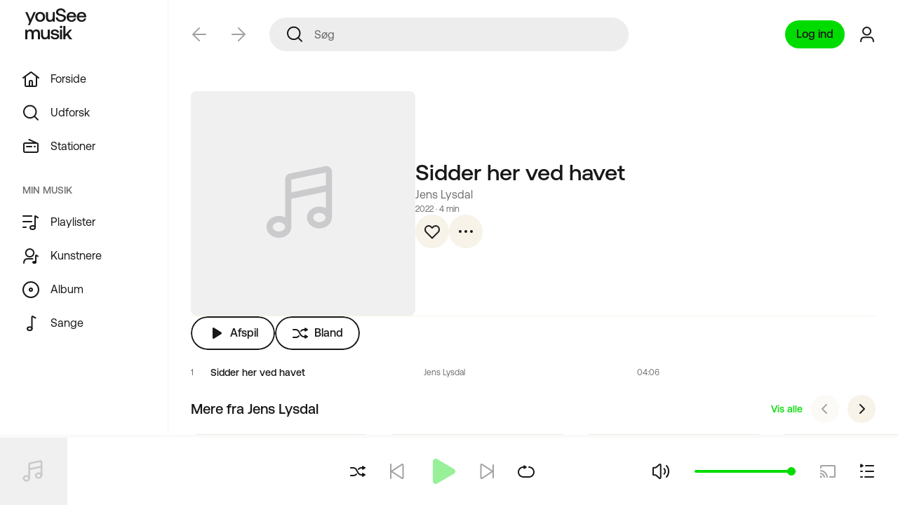

--- FILE ---
content_type: text/html; charset=utf-8
request_url: https://musik.yousee.dk/album/261501780/
body_size: 1055
content:
<!DOCTYPE html>
<html translate="no" lang="da">

<head>

    <title>Sidder her ved havet af Jens Lysdal - YouSee Musik</title>

    <base href="/">

    <meta charset="utf-8">
    <meta http-equiv="Content-Type" content="text/html;charset=utf-8" />
    <meta content="width=device-width, initial-scale=1.0, maximum-scale=1.0, user-scalable=0" name="viewport" />

    <meta name="robots" content="index,follow">

    <meta name="application-name" content="YouSee Musik">
    <meta name="description" content="Lyt til Sidder her ved havet p&#xE5; YouSee Musik &#xB7; Album &#xB7; Jens Lysdal &#xB7; 2022 &#xB7; 1 sang">
    <meta name="keywords" content="Sidder her ved havet, album, Jens Lysdal, 2022, 1 sang, musik, streaming, YouSee Musik, YouSee">
    <meta property="og:site_name" content="YouSee Musik">
    <meta property="og:locale" content="da_DK">
    <meta property="og:url" content="http://musik.yousee.dk/album/261501780/">

        <meta property="og:title" content="Sidder her ved havet af Jens Lysdal - YouSee Musik">
        <meta property="og:type" content="music.album">
        <meta property="og:image" content="https://aartwork.cdn.247e.com/1458/covers/261501780/1024x1024">
        <meta property="og:image:alt" content="Sidder her ved havet">
        <meta property="music:musician" content="https://musik.yousee.dk/kunstner/37591">
        <meta property="og:release_date" content="2022-04-08T00:00:00.0000000">

    <link rel="preconnect" href="https://graphql.api.247e.com" />
    <link rel="preconnect" href="https://aartwork.cdn.247e.com" />
    <link rel="preconnect" href="https://firebaseremoteconfig.googleapis.com" />
    <link rel="preconnect" href="https://www.gstatic.com" />
    <link rel="preconnect" href="https://ahls.cdn.247e.com" />

    <link rel="icon" type="image/svg+xml" href="assets/favicon.svg">
    <link rel="manifest" href="manifest.json" crossorigin="use-credentials" />
    <link href="index.css" rel="stylesheet" />
    <script defer="defer" src="trackingFbase.js"></script>
    <script defer="defer" src="trackingMpanel.js"></script>
    <script defer="defer" src="index.js"></script>

    <!-- appVersion : 0.2.1.4833 -->
    <!-- location : Album -->

</head>

<body id="master"></body>

</html>


--- FILE ---
content_type: text/css
request_url: https://musik.yousee.dk/index.css
body_size: 43320
content:
@font-face{font-family:Younik;src:url(assets/fonts/younik_medium.otf) format("opentype");font-weight:600}@font-face{font-family:Younik;src:url(assets/fonts/younik_regular.otf) format("opentype");font-weight:400}.app.USk{font-family:Younik,sans-serif;--titleLargeFontWeight: 700;--titleMediumFontWeight: 700;--titleSmallFontWeight: 600;--titleXtraSmallFontWeight: 600;--textLargeFontWeight: 400;--textMediumFontWeight: 600;--textSmallFontWeight: 400;--textXtraSmallFontWeight: 400;--colorAlphaOverlayHoverOnBrand: rgb(255, 255, 255, 0.08);--colorAlphaOverlayFocusOnBrand: rgb(255, 255, 255, 0.24);--colorAlphaOverlayActivatedOnBrand: rgb(255, 255, 255, 0.24);--colorAlphaOverlayPressedOnBrand: rgb(255, 255, 255, 0.32);--colorAlphaOverlayHoverOnImage: rgb(0, 0, 0, 0.16);--colorAlphaOverlayFocusOnImage: rgb(0, 0, 0, 0.16);--colorAlphaOverlayActivatedOnImage: rgb(0, 0, 0, 0.16);--colorAlphaOverlayPressedOnImage: var(--color-semantic-alpha-black-48);--colorBrand: var(--color-semantic-brand-primary);--colorTintOnBrand: var(--color-semantic-on-brand-primary);--colorBackground: var(--color-semantic-background-primary);--colorBackgroundTransparent: rgba(255, 255, 255, 0);--colorAlphaOutlineHover: rgba(255, 255, 255, 0.4);--colorTint: var(--color-semantic-foreground-primary);--colorTintSecondary: var(--color-semantic-foreground-secondary);--colorHighlight: var(--color-semantic-surface-primary);--colorErrorBackground: var(--color-component-label-error);--colorTintOnError: var(--color-component-label-on-error);--colorSplash: var(--color-semantic-brand-secondary);--colorAlphaBorderSoft: var(--color-semantic-alpha-foreground-primary-40);--colorAlphaBackgroundOverlay: var(--color-semantic-alpha-black-64);--colorAlphaBackgroundOverlaySoft: var(--color-semantic-alpha-black-64);--colorAlphaBackground24: var(--color-semantic-alpha-foreground-primary-24);--colorAlphaOverlayDisabled: var(--color-semantic-alpha-foreground-primary-8);--colorAlphaOverlayHover: var(--color-semantic-alpha-foreground-primary-4);--colorAlphaOverlayFocus: var(--color-semantic-alpha-foreground-primary-16);--colorAlphaOverlayActivated: var(--color-semantic-alpha-foreground-primary-16);--colorAlphaOverlayPressed: var(--color-semantic-alpha-foreground-primary-24);--colorError: var(--color-component-text-error)}
:root [data-theme=light]{--color-semantic-background-primary: #ffffff;--color-semantic-surface-primary: rgba(240, 235, 219, 0.6);--color-semantic-surface-secondary: #f7f3e9;--color-semantic-foreground-primary: #191919;--color-semantic-foreground-secondary: rgba(0, 0, 0, 0.56);--color-semantic-on-foreground: #f0f0f0;--color-semantic-brand-primary: #00dc00;--color-semantic-on-brand-primary: #191919;--color-semantic-alpha-foreground-primary-4: rgba(25, 25, 25, 0.04);--color-semantic-alpha-foreground-primary-8: rgba(25, 25, 25, 0.08);--color-semantic-alpha-foreground-primary-16: rgba(25, 25, 25, 0.16);--color-semantic-alpha-foreground-primary-24: rgba(25, 25, 25, 0.24);--color-semantic-alpha-foreground-primary-40: rgba(25, 25, 25, 0.4);--color-semantic-alpha-foreground-primary-64: rgba(25, 25, 25, 0.64);--color-semantic-alpha-black-48: rgba(0, 0, 0, 0.48);--color-semantic-alpha-black-64: rgba(0, 0, 0, 0.64);--color-semantic-alpha-black-80: rgba(0, 0, 0, 0.8);--color-semantic-system-black: #000000;--color-semantic-system-succes: #00dc00;--color-semantic-system-information: #455eba;--color-semantic-system-warning: #ff9800;--color-semantic-system-error: #ff3d00;--color-semantic-brand-secondary: #f0ebdb;--color-semantic-on-brand-secondary: #191919;--color-component-text-primary: #191919;--color-component-text-secondary: rgba(0, 0, 0, 0.56);--color-component-text-inactive: rgba(0, 0, 0, 0.56);--color-component-text-error: #db2c00;--color-component-text-warning: #f57c00;--color-component-text-link: #191919;--color-component-text-link-hover: #191919;--color-component-text-link-focus: rgba(0, 0, 0, 0.56);--color-component-text-link-pressed: rgba(0, 0, 0, 0.56);--color-component-text-link-visited: rgba(0, 0, 0, 0.56);--color-component-icon-primary: #191919;--color-component-icon-secondary: rgba(0, 0, 0, 0.56);--color-component-icon-inactive: rgba(0, 0, 0, 0.56);--color-component-icon-error: #db2c00;--color-component-icon-warning: #f57c00;--color-component-label-information: #191919;--color-component-label-on-information: #f0f0f0;--color-component-label-light: #f0f0f0;--color-component-label-on-light: #383838;--color-component-label-light-alpha: rgba(240, 240, 240, 0.24);--color-component-label-on-light-alpha: #f0f0f0;--color-component-label-dark-alpha: rgba(0, 0, 0, 0.8);--color-component-label-on-dark-alpha: #f0f0f0;--color-component-label-success: #00dc00;--color-component-label-on-success: rgba(0, 0, 0, 0.8);--color-component-label-warning: #ffb74d;--color-component-label-on-warning: rgba(0, 0, 0, 0.8);--color-component-label-error: #ff8a65;--color-component-label-on-error: rgba(0, 0, 0, 0.8);--color-component-label-price: #ffd200;--color-component-label-on-price: rgba(0, 0, 0, 0.8)}:root [data-theme=dark]{--color-semantic-background-primary: #191919;--color-semantic-surface-primary: rgba(240, 240, 240, 0.08);--color-semantic-surface-secondary: #2b2b2b;--color-semantic-foreground-primary: #f0f0f0;--color-semantic-foreground-secondary: rgba(240, 240, 240, 0.64);--color-semantic-on-foreground: #323232;--color-semantic-brand-primary: #00dc00;--color-semantic-on-brand-primary: #191919;--color-semantic-alpha-foreground-primary-4: rgba(240, 240, 240, 0.04);--color-semantic-alpha-foreground-primary-8: rgba(240, 240, 240, 0.08);--color-semantic-alpha-foreground-primary-16: rgba(240, 240, 240, 0.16);--color-semantic-alpha-foreground-primary-24: rgba(240, 240, 240, 0.24);--color-semantic-alpha-foreground-primary-40: rgba(240, 240, 240, 0.4);--color-semantic-alpha-foreground-primary-64: rgba(240, 240, 240, 0.64);--color-semantic-alpha-black-48: rgba(0, 0, 0, 0.48);--color-semantic-alpha-black-64: rgba(0, 0, 0, 0.64);--color-semantic-alpha-black-80: rgba(0, 0, 0, 0.8);--color-semantic-system-black: #000000;--color-semantic-system-succes: #00dc00;--color-semantic-system-information: #5265ab;--color-semantic-system-warning: #ff9800;--color-semantic-system-error: #ff3d00;--color-semantic-brand-secondary: #3c3f34;--color-semantic-on-brand-secondary: #f0f0f0;--color-component-text-primary: #f0f0f0;--color-component-text-secondary: rgba(240, 240, 240, 0.64);--color-component-text-inactive: rgba(240, 240, 240, 0.64);--color-component-text-error: #ff8a65;--color-component-text-warning: #ff9800;--color-component-text-link: #f0f0f0;--color-component-text-link-hover: #f0f0f0;--color-component-text-link-focus: rgba(240, 240, 240, 0.64);--color-component-text-link-pressed: rgba(240, 240, 240, 0.64);--color-component-text-link-visited: rgba(240, 240, 240, 0.64);--color-component-icon-primary: #f0f0f0;--color-component-icon-secondary: rgba(240, 240, 240, 0.64);--color-component-icon-inactive: rgba(240, 240, 240, 0.64);--color-component-icon-error: #ff8a65;--color-component-icon-warning: #ff9800;--color-component-label-information: #f0f0f0;--color-component-label-on-information: #383838;--color-component-label-light: #f0f0f0;--color-component-label-on-light: #383838;--color-component-label-light-alpha: rgba(240, 240, 240, 0.24);--color-component-label-on-light-alpha: #f0f0f0;--color-component-label-dark-alpha: rgba(0, 0, 0, 0.8);--color-component-label-on-dark-alpha: #f0f0f0;--color-component-label-success: #00dc00;--color-component-label-on-success: rgba(0, 0, 0, 0.8);--color-component-label-warning: #ffb74d;--color-component-label-on-warning: rgba(0, 0, 0, 0.8);--color-component-label-error: #ff7043;--color-component-label-on-error: rgba(0, 0, 0, 0.8);--color-component-label-price: #ffd200;--color-component-label-on-price: rgba(0, 0, 0, 0.8)}
.previewRow.weG{flex-shrink:1;display:flex;min-width:0;flex-direction:column}.previewRow.weG.--type-Skeleton{pointer-events:none !important}.previewRow.weG.--available-false>figure>.number{opacity:.4}.previewRow.weG>.button{margin-left:calc(-1*var(--sizePageMargin));margin-right:calc(-1*var(--sizePageMargin));padding-left:var(--sizePageMargin);padding-right:var(--sizePageMargin);padding-bottom:8px;padding-top:8px}.previewRow.weG>.button>figure{all:unset;flex-shrink:1;flex-grow:1;display:flex;min-width:0;align-items:center}.previewRow.weG>.button>figure>*:not(:first-child){margin-left:calc(16px + 0px)}.previewRow.weG>.button>figure>.number{flex-shrink:0;flex-grow:0;width:12px;overflow:visible !important}.previewRow.weG>.button>figure>.number>.soundbars{margin-left:-4px}.previewRow.weG>.button>figure>.number>*{width:24px;max-width:unset}.previewRow.weG>.button>figure>.cover{flex-shrink:0;flex-grow:0}.previewRow.weG>.button>figure>figcaption{all:unset;min-width:0;flex-shrink:1;flex-grow:1;display:flex;overflow:hidden}.previewRow.weG>.button>figure>figcaption>div>div:not(:first-child){margin-top:4px}.previewRow.weG>.button>figure>figcaption>div>div:not(:last-child){margin-bottom:4px}.previewRow.weG>.button>figure>figcaption>*{display:flex;min-width:0;flex-shrink:1;max-width:100%;flex-basis:100%;flex-grow:1}.previewRow.weG>.button>figure>.delete{color:var(--color-semantic-foreground-primary)}.previewRow.weG.--columns-1>.button>figure>figcaption{justify-content:center;flex-direction:column;align-items:flex-start}.previewRow.weG.--columns-1>.button>figure>figcaption>*:not(:first-child){margin-top:calc(4px + 0px)}.previewRow.weG.--columns-2>.button>figure>figcaption,.previewRow.weG.--columns-3>.button>figure>figcaption,.previewRow.weG.--columns-4>.button>figure>figcaption{align-items:center;flex-grow:1;justify-content:flex-start;justify-items:stretch}.previewRow.weG.--columns-2>.button>figure>figcaption>*:not(:first-child),.previewRow.weG.--columns-3>.button>figure>figcaption>*:not(:first-child),.previewRow.weG.--columns-4>.button>figure>figcaption>*:not(:first-child){margin-left:calc(16px + 0px)}.previewRow.weG>.expand{margin-top:16px;margin-bottom:16px}.previewRow.weG.--highlight-true>.button>figure:after{background:var(--colorAlphaOverlayHover);content:"";position:absolute;top:0;right:0;bottom:0;left:0;z-index:2;pointer-events:none}
.dropZone.Ase{position:absolute;-webkit-user-select:none;-khtml-user-select:none;-moz-user-select:none;-ms-user-select:none;user-select:none;pointer-events:all;z-index:1}.dropZone.Ase.--userDrag-false{display:none}.dropZone.Ase.--showDropZone-true{background-color:green;outline:1px solid red;outline-offset:-2px;opacity:.25}.dropZone.Ase.--drop-fill{height:unset;left:0;right:0;top:0;bottom:0;z-index:999}.dropZone.Ase.--drop-round{border-radius:1000px}
.dropPin.GtR{pointer-events:none;-webkit-user-select:none;-khtml-user-select:none;-moz-user-select:none;-ms-user-select:none;user-select:none;margin-top:-1px;height:2px;position:absolute;left:0;right:0}.dropPin.GtR.--hover-true{background-color:var(--colorBrand)}.dropPin.GtR.--hover-true.--drop-fill{position:absolute;height:unset;left:0;right:0;top:0;bottom:0;z-index:995;background:var(--colorAlphaOverlayHover)}.dropPin.GtR.--hover-true.--drop-invisible{display:none}
.button.WjK{all:unset;display:flex;flex-shrink:0;position:relative;overflow:hidden;-webkit-tap-highlight-color:rgba(0,0,0,0)}.button.WjK.--hasPrimaryAction-true:not([disabled]),.button.WjK.--hasPrimaryAction-true:not([disabled]) *{cursor:pointer}.button.WjK[disabled]{cursor:default;opacity:.4}.button.WjK:visited{color:unset}.button.WjK>.icon{flex-shrink:0;color:inherit}.button.WjK>.text{min-width:0}.button.WjK.--design-contextMenu{color:var(--colorTint);align-items:center}.button.WjK.--design-contextMenu>*{z-index:2}.button.WjK.--design-contextMenu::after{content:"";position:absolute;top:0;right:0;bottom:0;left:0;z-index:2;pointer-events:none}.button.WjK.--design-contextMenu.--activated-true::after{background:var(--colorAlphaOverlayActivated)}.button.WjK.--design-contextMenu.--activated-true .--inheritStates-true::after{background:var(--colorAlphaOverlayActivated)}.button.WjK.--design-contextMenu:not([disabled]):not(.--hover-false):focus-visible::after,.button.WjK.--design-contextMenu:not([disabled]):not(.--hover-false):focus-visible .--inheritStates-true::after{background:var(--colorAlphaOverlayFocus)}.button.WjK.--design-contextMenu:not([disabled]):not(.--hover-false).--hasPrimaryAction-true:hover::after,.button.WjK.--design-contextMenu:not([disabled]):not(.--hover-false).--hasPrimaryAction-true:hover .--inheritStates-true::after,.button.WjK.--design-contextMenu:not([disabled]):not(.--hover-false).--hasPrimaryAction-true.--hover-true::after,.button.WjK.--design-contextMenu:not([disabled]):not(.--hover-false).--hasPrimaryAction-true.--hover-true .--inheritStates-true::after{background:var(--colorAlphaOverlayHover)}.button.WjK.--design-contextMenu:not([disabled]):not(.--hover-false).--hasPrimaryAction-true.--active-0::after,.button.WjK.--design-contextMenu:not([disabled]):not(.--hover-false).--hasPrimaryAction-true.--active-0 .--inheritStates-true::after{background:var(--colorAlphaOverlayPressed) !important}.button.WjK.--design-contextMenu:not([disabled]):not(.--hover-false).--hasContextMenuAction-true.--active-2::after,.button.WjK.--design-contextMenu:not([disabled]):not(.--hover-false).--hasContextMenuAction-true.--active-2 .--inheritStates-true::after{background:var(--colorAlphaOverlayPressed) !important}.button.WjK.--design-contextMenu:not(.--toggled-true)>.icon{color:var(--colorTint)}.button.WjK.--design-contextMenu.--toggled-true>.icon{color:var(--colorBrand)}.button.WjK.--design-contextMenu>.text{font-size:var(--textLargeFontSize);font-weight:var(--textLargeFontWeight);line-height:24px;margin:0;max-width:100%;height:24px;overflow:hidden;text-overflow:ellipsis;word-break:break-word;display:inline-block;display:-webkit-box;-webkit-line-clamp:1;-webkit-box-orient:vertical;max-height:24px;flex-grow:1}.button.WjK.--design-contextMenu>*:not(:first-child){margin-left:calc(16px + 0px)}.button.WjK.--design-contextMenu::after{border-radius:4px;left:8px;right:8px}.button.WjK.--design-contextMenu.iconcircle>:last-child::after{content:"";position:absolute;background:var(--colorAlphaOverlayHoverOnBrand);left:16px;top:4px;height:32px;width:32px;z-index:0;border-radius:999px}.button.WjK.--design-playableRow::after{border-radius:4px;left:8px;right:8px}.button.WjK.--design-contextMenuBottom{align-items:center;justify-content:center;height:72px;padding:20px 24px 20px 24px;color:var(--colorBrand);box-sizing:border-box}.button.WjK.--design-contextMenuBottom>*{z-index:2}.button.WjK.--design-contextMenuBottom::after{content:"";position:absolute;top:0;right:0;bottom:0;left:0;z-index:2;pointer-events:none}.button.WjK.--design-contextMenuBottom.--activated-true::after{background:var(--colorAlphaOverlayActivated)}.button.WjK.--design-contextMenuBottom.--activated-true .--inheritStates-true::after{background:var(--colorAlphaOverlayActivated)}.button.WjK.--design-contextMenuBottom:not([disabled]):not(.--hover-false):focus-visible::after,.button.WjK.--design-contextMenuBottom:not([disabled]):not(.--hover-false):focus-visible .--inheritStates-true::after{background:var(--colorAlphaOverlayFocus)}.button.WjK.--design-contextMenuBottom:not([disabled]):not(.--hover-false).--hasPrimaryAction-true:hover::after,.button.WjK.--design-contextMenuBottom:not([disabled]):not(.--hover-false).--hasPrimaryAction-true:hover .--inheritStates-true::after,.button.WjK.--design-contextMenuBottom:not([disabled]):not(.--hover-false).--hasPrimaryAction-true.--hover-true::after,.button.WjK.--design-contextMenuBottom:not([disabled]):not(.--hover-false).--hasPrimaryAction-true.--hover-true .--inheritStates-true::after{background:var(--colorAlphaOverlayHover)}.button.WjK.--design-contextMenuBottom:not([disabled]):not(.--hover-false).--hasPrimaryAction-true.--active-0::after,.button.WjK.--design-contextMenuBottom:not([disabled]):not(.--hover-false).--hasPrimaryAction-true.--active-0 .--inheritStates-true::after{background:var(--colorAlphaOverlayPressed) !important}.button.WjK.--design-contextMenuBottom:not([disabled]):not(.--hover-false).--hasContextMenuAction-true.--active-2::after,.button.WjK.--design-contextMenuBottom:not([disabled]):not(.--hover-false).--hasContextMenuAction-true.--active-2 .--inheritStates-true::after{background:var(--colorAlphaOverlayPressed) !important}.button.WjK.--design-contextMenuBottom>.text{font-size:var(--textLargeFontSize);font-weight:var(--textLargeFontWeight);line-height:24px;margin:0;max-width:100%;height:24px;overflow:hidden;text-overflow:ellipsis;word-break:break-word;display:inline-block;display:-webkit-box;-webkit-line-clamp:1;-webkit-box-orient:vertical;max-height:24px}.button.WjK.--design-defaultMicro,.button.WjK.--design-defaultSmall,.button.WjK.--design-defaultBig{border-radius:1000px}.button.WjK.--design-defaultMicro::before,.button.WjK.--design-defaultMicro::after,.button.WjK.--design-defaultSmall::before,.button.WjK.--design-defaultSmall::after,.button.WjK.--design-defaultBig::before,.button.WjK.--design-defaultBig::after{border-radius:1000px}.button.WjK.--design-defaultMicro:not(.--toggled-true),.button.WjK.--design-defaultSmall:not(.--toggled-true),.button.WjK.--design-defaultBig:not(.--toggled-true){color:var(--colorTint)}.button.WjK.--design-defaultMicro:not(.--toggled-true)>*,.button.WjK.--design-defaultSmall:not(.--toggled-true)>*,.button.WjK.--design-defaultBig:not(.--toggled-true)>*{z-index:2}.button.WjK.--design-defaultMicro:not(.--toggled-true)::after,.button.WjK.--design-defaultSmall:not(.--toggled-true)::after,.button.WjK.--design-defaultBig:not(.--toggled-true)::after{content:"";position:absolute;top:0;right:0;bottom:0;left:0;z-index:2;pointer-events:none}.button.WjK.--design-defaultMicro:not(.--toggled-true).--activated-true::after,.button.WjK.--design-defaultSmall:not(.--toggled-true).--activated-true::after,.button.WjK.--design-defaultBig:not(.--toggled-true).--activated-true::after{background:var(--colorAlphaOverlayActivated)}.button.WjK.--design-defaultMicro:not(.--toggled-true).--activated-true .--inheritStates-true::after,.button.WjK.--design-defaultSmall:not(.--toggled-true).--activated-true .--inheritStates-true::after,.button.WjK.--design-defaultBig:not(.--toggled-true).--activated-true .--inheritStates-true::after{background:var(--colorAlphaOverlayActivated)}.button.WjK.--design-defaultMicro:not(.--toggled-true):not([disabled]):not(.--hover-false):focus-visible::after,.button.WjK.--design-defaultMicro:not(.--toggled-true):not([disabled]):not(.--hover-false):focus-visible .--inheritStates-true::after,.button.WjK.--design-defaultSmall:not(.--toggled-true):not([disabled]):not(.--hover-false):focus-visible::after,.button.WjK.--design-defaultSmall:not(.--toggled-true):not([disabled]):not(.--hover-false):focus-visible .--inheritStates-true::after,.button.WjK.--design-defaultBig:not(.--toggled-true):not([disabled]):not(.--hover-false):focus-visible::after,.button.WjK.--design-defaultBig:not(.--toggled-true):not([disabled]):not(.--hover-false):focus-visible .--inheritStates-true::after{background:var(--colorAlphaOverlayFocus)}.button.WjK.--design-defaultMicro:not(.--toggled-true):not([disabled]):not(.--hover-false).--hasPrimaryAction-true:hover::after,.button.WjK.--design-defaultMicro:not(.--toggled-true):not([disabled]):not(.--hover-false).--hasPrimaryAction-true:hover .--inheritStates-true::after,.button.WjK.--design-defaultMicro:not(.--toggled-true):not([disabled]):not(.--hover-false).--hasPrimaryAction-true.--hover-true::after,.button.WjK.--design-defaultMicro:not(.--toggled-true):not([disabled]):not(.--hover-false).--hasPrimaryAction-true.--hover-true .--inheritStates-true::after,.button.WjK.--design-defaultSmall:not(.--toggled-true):not([disabled]):not(.--hover-false).--hasPrimaryAction-true:hover::after,.button.WjK.--design-defaultSmall:not(.--toggled-true):not([disabled]):not(.--hover-false).--hasPrimaryAction-true:hover .--inheritStates-true::after,.button.WjK.--design-defaultSmall:not(.--toggled-true):not([disabled]):not(.--hover-false).--hasPrimaryAction-true.--hover-true::after,.button.WjK.--design-defaultSmall:not(.--toggled-true):not([disabled]):not(.--hover-false).--hasPrimaryAction-true.--hover-true .--inheritStates-true::after,.button.WjK.--design-defaultBig:not(.--toggled-true):not([disabled]):not(.--hover-false).--hasPrimaryAction-true:hover::after,.button.WjK.--design-defaultBig:not(.--toggled-true):not([disabled]):not(.--hover-false).--hasPrimaryAction-true:hover .--inheritStates-true::after,.button.WjK.--design-defaultBig:not(.--toggled-true):not([disabled]):not(.--hover-false).--hasPrimaryAction-true.--hover-true::after,.button.WjK.--design-defaultBig:not(.--toggled-true):not([disabled]):not(.--hover-false).--hasPrimaryAction-true.--hover-true .--inheritStates-true::after{background:var(--colorAlphaOverlayHover)}.button.WjK.--design-defaultMicro:not(.--toggled-true):not([disabled]):not(.--hover-false).--hasPrimaryAction-true.--active-0::after,.button.WjK.--design-defaultMicro:not(.--toggled-true):not([disabled]):not(.--hover-false).--hasPrimaryAction-true.--active-0 .--inheritStates-true::after,.button.WjK.--design-defaultSmall:not(.--toggled-true):not([disabled]):not(.--hover-false).--hasPrimaryAction-true.--active-0::after,.button.WjK.--design-defaultSmall:not(.--toggled-true):not([disabled]):not(.--hover-false).--hasPrimaryAction-true.--active-0 .--inheritStates-true::after,.button.WjK.--design-defaultBig:not(.--toggled-true):not([disabled]):not(.--hover-false).--hasPrimaryAction-true.--active-0::after,.button.WjK.--design-defaultBig:not(.--toggled-true):not([disabled]):not(.--hover-false).--hasPrimaryAction-true.--active-0 .--inheritStates-true::after{background:var(--colorAlphaOverlayPressed) !important}.button.WjK.--design-defaultMicro:not(.--toggled-true):not([disabled]):not(.--hover-false).--hasContextMenuAction-true.--active-2::after,.button.WjK.--design-defaultMicro:not(.--toggled-true):not([disabled]):not(.--hover-false).--hasContextMenuAction-true.--active-2 .--inheritStates-true::after,.button.WjK.--design-defaultSmall:not(.--toggled-true):not([disabled]):not(.--hover-false).--hasContextMenuAction-true.--active-2::after,.button.WjK.--design-defaultSmall:not(.--toggled-true):not([disabled]):not(.--hover-false).--hasContextMenuAction-true.--active-2 .--inheritStates-true::after,.button.WjK.--design-defaultBig:not(.--toggled-true):not([disabled]):not(.--hover-false).--hasContextMenuAction-true.--active-2::after,.button.WjK.--design-defaultBig:not(.--toggled-true):not([disabled]):not(.--hover-false).--hasContextMenuAction-true.--active-2 .--inheritStates-true::after{background:var(--colorAlphaOverlayPressed) !important}.button.WjK.--design-defaultMicro.--toggled-true,.button.WjK.--design-defaultSmall.--toggled-true,.button.WjK.--design-defaultBig.--toggled-true{color:var(--colorTintOnBrand);background:var(--colorBrand)}.button.WjK.--design-defaultMicro.--toggled-true>*,.button.WjK.--design-defaultSmall.--toggled-true>*,.button.WjK.--design-defaultBig.--toggled-true>*{z-index:2}.button.WjK.--design-defaultMicro.--toggled-true::after,.button.WjK.--design-defaultSmall.--toggled-true::after,.button.WjK.--design-defaultBig.--toggled-true::after{content:"";position:absolute;top:0;right:0;bottom:0;left:0;z-index:2;pointer-events:none}.button.WjK.--design-defaultMicro.--toggled-true.--activated-true::after,.button.WjK.--design-defaultSmall.--toggled-true.--activated-true::after,.button.WjK.--design-defaultBig.--toggled-true.--activated-true::after{background:var(--colorAlphaOverlayActivatedOnBrand)}.button.WjK.--design-defaultMicro.--toggled-true.--activated-true .--inheritStates-true::after,.button.WjK.--design-defaultSmall.--toggled-true.--activated-true .--inheritStates-true::after,.button.WjK.--design-defaultBig.--toggled-true.--activated-true .--inheritStates-true::after{background:var(--colorAlphaOverlayActivatedOnBrand)}.button.WjK.--design-defaultMicro.--toggled-true:not([disabled]):not(.--hover-false):focus-visible::after,.button.WjK.--design-defaultMicro.--toggled-true:not([disabled]):not(.--hover-false):focus-visible .--inheritStates-true::after,.button.WjK.--design-defaultSmall.--toggled-true:not([disabled]):not(.--hover-false):focus-visible::after,.button.WjK.--design-defaultSmall.--toggled-true:not([disabled]):not(.--hover-false):focus-visible .--inheritStates-true::after,.button.WjK.--design-defaultBig.--toggled-true:not([disabled]):not(.--hover-false):focus-visible::after,.button.WjK.--design-defaultBig.--toggled-true:not([disabled]):not(.--hover-false):focus-visible .--inheritStates-true::after{background:var(--colorAlphaOverlayFocusOnBrand)}.button.WjK.--design-defaultMicro.--toggled-true:not([disabled]):not(.--hover-false).--hasPrimaryAction-true:hover::after,.button.WjK.--design-defaultMicro.--toggled-true:not([disabled]):not(.--hover-false).--hasPrimaryAction-true:hover .--inheritStates-true::after,.button.WjK.--design-defaultMicro.--toggled-true:not([disabled]):not(.--hover-false).--hasPrimaryAction-true.--hover-true::after,.button.WjK.--design-defaultMicro.--toggled-true:not([disabled]):not(.--hover-false).--hasPrimaryAction-true.--hover-true .--inheritStates-true::after,.button.WjK.--design-defaultSmall.--toggled-true:not([disabled]):not(.--hover-false).--hasPrimaryAction-true:hover::after,.button.WjK.--design-defaultSmall.--toggled-true:not([disabled]):not(.--hover-false).--hasPrimaryAction-true:hover .--inheritStates-true::after,.button.WjK.--design-defaultSmall.--toggled-true:not([disabled]):not(.--hover-false).--hasPrimaryAction-true.--hover-true::after,.button.WjK.--design-defaultSmall.--toggled-true:not([disabled]):not(.--hover-false).--hasPrimaryAction-true.--hover-true .--inheritStates-true::after,.button.WjK.--design-defaultBig.--toggled-true:not([disabled]):not(.--hover-false).--hasPrimaryAction-true:hover::after,.button.WjK.--design-defaultBig.--toggled-true:not([disabled]):not(.--hover-false).--hasPrimaryAction-true:hover .--inheritStates-true::after,.button.WjK.--design-defaultBig.--toggled-true:not([disabled]):not(.--hover-false).--hasPrimaryAction-true.--hover-true::after,.button.WjK.--design-defaultBig.--toggled-true:not([disabled]):not(.--hover-false).--hasPrimaryAction-true.--hover-true .--inheritStates-true::after{background:var(--colorAlphaOverlayHoverOnBrand)}.button.WjK.--design-defaultMicro.--toggled-true:not([disabled]):not(.--hover-false).--hasPrimaryAction-true.--active-0::after,.button.WjK.--design-defaultMicro.--toggled-true:not([disabled]):not(.--hover-false).--hasPrimaryAction-true.--active-0 .--inheritStates-true::after,.button.WjK.--design-defaultSmall.--toggled-true:not([disabled]):not(.--hover-false).--hasPrimaryAction-true.--active-0::after,.button.WjK.--design-defaultSmall.--toggled-true:not([disabled]):not(.--hover-false).--hasPrimaryAction-true.--active-0 .--inheritStates-true::after,.button.WjK.--design-defaultBig.--toggled-true:not([disabled]):not(.--hover-false).--hasPrimaryAction-true.--active-0::after,.button.WjK.--design-defaultBig.--toggled-true:not([disabled]):not(.--hover-false).--hasPrimaryAction-true.--active-0 .--inheritStates-true::after{background:var(--colorAlphaOverlayPressedOnBrand) !important}.button.WjK.--design-defaultMicro.--toggled-true:not([disabled]):not(.--hover-false).--hasContextMenuAction-true.--active-2::after,.button.WjK.--design-defaultMicro.--toggled-true:not([disabled]):not(.--hover-false).--hasContextMenuAction-true.--active-2 .--inheritStates-true::after,.button.WjK.--design-defaultSmall.--toggled-true:not([disabled]):not(.--hover-false).--hasContextMenuAction-true.--active-2::after,.button.WjK.--design-defaultSmall.--toggled-true:not([disabled]):not(.--hover-false).--hasContextMenuAction-true.--active-2 .--inheritStates-true::after,.button.WjK.--design-defaultBig.--toggled-true:not([disabled]):not(.--hover-false).--hasContextMenuAction-true.--active-2::after,.button.WjK.--design-defaultBig.--toggled-true:not([disabled]):not(.--hover-false).--hasContextMenuAction-true.--active-2 .--inheritStates-true::after{background:var(--colorAlphaOverlayPressedOnBrand) !important}.button.WjK.--design-defaultMicro{height:24px;align-items:center;justify-content:center}.button.WjK.--design-defaultMicro>.text{font-size:var(--textMediumFontSize);font-weight:var(--textMediumFontWeight);line-height:16px;margin:0;max-width:100%;height:16px;overflow:hidden;text-overflow:ellipsis;word-break:break-word;display:inline-block;display:-webkit-box;-webkit-line-clamp:1;-webkit-box-orient:vertical;max-height:16px}.button.WjK.--design-defaultMicro.--round-true{width:24px}.button.WjK.--design-defaultMicro.--round-false{padding:0 16px}.button.WjK.--design-defaultMicro.--inlineLeft-true{margin-left:-6px}.button.WjK.--design-defaultMicro.--inlineRight-true{margin-right:-6px}.button.WjK.--design-defaultMicro>*:not(:first-child){margin-left:calc(4px + 0px)}.button.WjK.--design-defaultSmall{height:40px;align-items:center;justify-content:center}.button.WjK.--design-defaultSmall>.text{font-size:var(--titleSmallFontSize);font-weight:var(--titleSmallFontWeight);line-height:24px;margin:0;max-width:100%;height:24px;overflow:hidden;text-overflow:ellipsis;word-break:break-word;display:inline-block;display:-webkit-box;-webkit-line-clamp:1;-webkit-box-orient:vertical;max-height:24px}.button.WjK.--design-defaultSmall.--round-true{width:40px}.button.WjK.--design-defaultSmall.--round-false{padding:0 16px}.button.WjK.--design-defaultSmall.--inlineLeft-true{margin-left:-8px}.button.WjK.--design-defaultSmall.--inlineRight-true{margin-right:-8px}.button.WjK.--design-defaultSmall>*:not(:first-child){margin-left:calc(8px + 0px)}.button.WjK.--design-defaultBig{height:48px;align-items:center;justify-content:center}.button.WjK.--design-defaultBig>.text{font-size:var(--titleSmallFontSize);font-weight:var(--titleSmallFontWeight);line-height:24px;margin:0;max-width:100%;height:24px;overflow:hidden;text-overflow:ellipsis;word-break:break-word;display:inline-block;display:-webkit-box;-webkit-line-clamp:1;-webkit-box-orient:vertical;max-height:24px}.button.WjK.--design-defaultBig.--round-true{width:48px}.button.WjK.--design-defaultBig.--round-false{padding:0 24px}.button.WjK.--design-defaultBig.--inlineLeft-true{margin-left:-12px}.button.WjK.--design-defaultBig.--inlineRight-true{margin-right:-12px}.button.WjK.--design-defaultBig.--inlineTop-true{margin-top:-12px}.button.WjK.--design-defaultBig.--inlineBottom-true{margin-bottom:-12px}.button.WjK.--design-defaultBig>*:not(:first-child){margin-left:calc(8px + 0px)}.button.WjK.--design-lightSmall,.button.WjK.--design-lightBig{border-radius:1000px;background:var(--color-semantic-surface-secondary)}.button.WjK.--design-lightSmall::before,.button.WjK.--design-lightSmall::after,.button.WjK.--design-lightBig::before,.button.WjK.--design-lightBig::after{border-radius:1000px}.button.WjK.--design-lightSmall:not(.--toggled-true),.button.WjK.--design-lightBig:not(.--toggled-true){color:var(--colorTint)}.button.WjK.--design-lightSmall:not(.--toggled-true)>*,.button.WjK.--design-lightBig:not(.--toggled-true)>*{z-index:2}.button.WjK.--design-lightSmall:not(.--toggled-true)::after,.button.WjK.--design-lightBig:not(.--toggled-true)::after{content:"";position:absolute;top:0;right:0;bottom:0;left:0;z-index:2;pointer-events:none}.button.WjK.--design-lightSmall:not(.--toggled-true).--activated-true::after,.button.WjK.--design-lightBig:not(.--toggled-true).--activated-true::after{background:var(--colorAlphaOverlayActivated)}.button.WjK.--design-lightSmall:not(.--toggled-true).--activated-true .--inheritStates-true::after,.button.WjK.--design-lightBig:not(.--toggled-true).--activated-true .--inheritStates-true::after{background:var(--colorAlphaOverlayActivated)}.button.WjK.--design-lightSmall:not(.--toggled-true):not([disabled]):not(.--hover-false):focus-visible::after,.button.WjK.--design-lightSmall:not(.--toggled-true):not([disabled]):not(.--hover-false):focus-visible .--inheritStates-true::after,.button.WjK.--design-lightBig:not(.--toggled-true):not([disabled]):not(.--hover-false):focus-visible::after,.button.WjK.--design-lightBig:not(.--toggled-true):not([disabled]):not(.--hover-false):focus-visible .--inheritStates-true::after{background:var(--colorAlphaOverlayFocus)}.button.WjK.--design-lightSmall:not(.--toggled-true):not([disabled]):not(.--hover-false).--hasPrimaryAction-true:hover::after,.button.WjK.--design-lightSmall:not(.--toggled-true):not([disabled]):not(.--hover-false).--hasPrimaryAction-true:hover .--inheritStates-true::after,.button.WjK.--design-lightSmall:not(.--toggled-true):not([disabled]):not(.--hover-false).--hasPrimaryAction-true.--hover-true::after,.button.WjK.--design-lightSmall:not(.--toggled-true):not([disabled]):not(.--hover-false).--hasPrimaryAction-true.--hover-true .--inheritStates-true::after,.button.WjK.--design-lightBig:not(.--toggled-true):not([disabled]):not(.--hover-false).--hasPrimaryAction-true:hover::after,.button.WjK.--design-lightBig:not(.--toggled-true):not([disabled]):not(.--hover-false).--hasPrimaryAction-true:hover .--inheritStates-true::after,.button.WjK.--design-lightBig:not(.--toggled-true):not([disabled]):not(.--hover-false).--hasPrimaryAction-true.--hover-true::after,.button.WjK.--design-lightBig:not(.--toggled-true):not([disabled]):not(.--hover-false).--hasPrimaryAction-true.--hover-true .--inheritStates-true::after{background:var(--colorAlphaOverlayHover)}.button.WjK.--design-lightSmall:not(.--toggled-true):not([disabled]):not(.--hover-false).--hasPrimaryAction-true.--active-0::after,.button.WjK.--design-lightSmall:not(.--toggled-true):not([disabled]):not(.--hover-false).--hasPrimaryAction-true.--active-0 .--inheritStates-true::after,.button.WjK.--design-lightBig:not(.--toggled-true):not([disabled]):not(.--hover-false).--hasPrimaryAction-true.--active-0::after,.button.WjK.--design-lightBig:not(.--toggled-true):not([disabled]):not(.--hover-false).--hasPrimaryAction-true.--active-0 .--inheritStates-true::after{background:var(--colorAlphaOverlayPressed) !important}.button.WjK.--design-lightSmall:not(.--toggled-true):not([disabled]):not(.--hover-false).--hasContextMenuAction-true.--active-2::after,.button.WjK.--design-lightSmall:not(.--toggled-true):not([disabled]):not(.--hover-false).--hasContextMenuAction-true.--active-2 .--inheritStates-true::after,.button.WjK.--design-lightBig:not(.--toggled-true):not([disabled]):not(.--hover-false).--hasContextMenuAction-true.--active-2::after,.button.WjK.--design-lightBig:not(.--toggled-true):not([disabled]):not(.--hover-false).--hasContextMenuAction-true.--active-2 .--inheritStates-true::after{background:var(--colorAlphaOverlayPressed) !important}.button.WjK.--design-lightSmall.--toggled-true,.button.WjK.--design-lightBig.--toggled-true{color:var(--colorBrand)}.button.WjK.--design-lightSmall.--toggled-true>*,.button.WjK.--design-lightBig.--toggled-true>*{z-index:2}.button.WjK.--design-lightSmall.--toggled-true::after,.button.WjK.--design-lightBig.--toggled-true::after{content:"";position:absolute;top:0;right:0;bottom:0;left:0;z-index:2;pointer-events:none}.button.WjK.--design-lightSmall.--toggled-true.--activated-true::after,.button.WjK.--design-lightBig.--toggled-true.--activated-true::after{background:var(--colorAlphaOverlayActivatedOnBrand)}.button.WjK.--design-lightSmall.--toggled-true.--activated-true .--inheritStates-true::after,.button.WjK.--design-lightBig.--toggled-true.--activated-true .--inheritStates-true::after{background:var(--colorAlphaOverlayActivatedOnBrand)}.button.WjK.--design-lightSmall.--toggled-true:not([disabled]):not(.--hover-false):focus-visible::after,.button.WjK.--design-lightSmall.--toggled-true:not([disabled]):not(.--hover-false):focus-visible .--inheritStates-true::after,.button.WjK.--design-lightBig.--toggled-true:not([disabled]):not(.--hover-false):focus-visible::after,.button.WjK.--design-lightBig.--toggled-true:not([disabled]):not(.--hover-false):focus-visible .--inheritStates-true::after{background:var(--colorAlphaOverlayFocusOnBrand)}.button.WjK.--design-lightSmall.--toggled-true:not([disabled]):not(.--hover-false).--hasPrimaryAction-true:hover::after,.button.WjK.--design-lightSmall.--toggled-true:not([disabled]):not(.--hover-false).--hasPrimaryAction-true:hover .--inheritStates-true::after,.button.WjK.--design-lightSmall.--toggled-true:not([disabled]):not(.--hover-false).--hasPrimaryAction-true.--hover-true::after,.button.WjK.--design-lightSmall.--toggled-true:not([disabled]):not(.--hover-false).--hasPrimaryAction-true.--hover-true .--inheritStates-true::after,.button.WjK.--design-lightBig.--toggled-true:not([disabled]):not(.--hover-false).--hasPrimaryAction-true:hover::after,.button.WjK.--design-lightBig.--toggled-true:not([disabled]):not(.--hover-false).--hasPrimaryAction-true:hover .--inheritStates-true::after,.button.WjK.--design-lightBig.--toggled-true:not([disabled]):not(.--hover-false).--hasPrimaryAction-true.--hover-true::after,.button.WjK.--design-lightBig.--toggled-true:not([disabled]):not(.--hover-false).--hasPrimaryAction-true.--hover-true .--inheritStates-true::after{background:var(--colorAlphaOverlayHoverOnBrand)}.button.WjK.--design-lightSmall.--toggled-true:not([disabled]):not(.--hover-false).--hasPrimaryAction-true.--active-0::after,.button.WjK.--design-lightSmall.--toggled-true:not([disabled]):not(.--hover-false).--hasPrimaryAction-true.--active-0 .--inheritStates-true::after,.button.WjK.--design-lightBig.--toggled-true:not([disabled]):not(.--hover-false).--hasPrimaryAction-true.--active-0::after,.button.WjK.--design-lightBig.--toggled-true:not([disabled]):not(.--hover-false).--hasPrimaryAction-true.--active-0 .--inheritStates-true::after{background:var(--colorAlphaOverlayPressedOnBrand) !important}.button.WjK.--design-lightSmall.--toggled-true:not([disabled]):not(.--hover-false).--hasContextMenuAction-true.--active-2::after,.button.WjK.--design-lightSmall.--toggled-true:not([disabled]):not(.--hover-false).--hasContextMenuAction-true.--active-2 .--inheritStates-true::after,.button.WjK.--design-lightBig.--toggled-true:not([disabled]):not(.--hover-false).--hasContextMenuAction-true.--active-2::after,.button.WjK.--design-lightBig.--toggled-true:not([disabled]):not(.--hover-false).--hasContextMenuAction-true.--active-2 .--inheritStates-true::after{background:var(--colorAlphaOverlayPressedOnBrand) !important}.button.WjK.--design-lightMicro{border-radius:1000px;height:24px;align-items:center;justify-content:center;background:var(--colorHighlight)}.button.WjK.--design-lightMicro::before,.button.WjK.--design-lightMicro::after{border-radius:1000px}.button.WjK.--design-lightMicro>.text{font-size:var(--textMediumFontSize);font-weight:var(--textMediumFontWeight);line-height:16px;margin:0;max-width:100%;height:16px;overflow:hidden;text-overflow:ellipsis;word-break:break-word;display:inline-block;display:-webkit-box;-webkit-line-clamp:1;-webkit-box-orient:vertical;max-height:16px}.button.WjK.--design-lightMicro.--round-true{width:24px}.button.WjK.--design-lightMicro.--round-false{padding:0 16px}.button.WjK.--design-lightMicro>*:not(:first-child){margin-left:calc(4px + 0px)}.button.WjK.--design-lightMicro:not(.--toggled-true){color:var(--colorTint)}.button.WjK.--design-lightMicro:not(.--toggled-true)>*{z-index:2}.button.WjK.--design-lightMicro:not(.--toggled-true)::after{content:"";position:absolute;top:0;right:0;bottom:0;left:0;z-index:2;pointer-events:none}.button.WjK.--design-lightMicro:not(.--toggled-true).--activated-true::after{background:var(--colorAlphaOverlayActivated)}.button.WjK.--design-lightMicro:not(.--toggled-true).--activated-true .--inheritStates-true::after{background:var(--colorAlphaOverlayActivated)}.button.WjK.--design-lightMicro:not(.--toggled-true):not([disabled]):not(.--hover-false):focus-visible::after,.button.WjK.--design-lightMicro:not(.--toggled-true):not([disabled]):not(.--hover-false):focus-visible .--inheritStates-true::after{background:var(--colorAlphaOverlayFocus)}.button.WjK.--design-lightMicro:not(.--toggled-true):not([disabled]):not(.--hover-false).--hasPrimaryAction-true:hover::after,.button.WjK.--design-lightMicro:not(.--toggled-true):not([disabled]):not(.--hover-false).--hasPrimaryAction-true:hover .--inheritStates-true::after,.button.WjK.--design-lightMicro:not(.--toggled-true):not([disabled]):not(.--hover-false).--hasPrimaryAction-true.--hover-true::after,.button.WjK.--design-lightMicro:not(.--toggled-true):not([disabled]):not(.--hover-false).--hasPrimaryAction-true.--hover-true .--inheritStates-true::after{background:var(--colorAlphaOverlayHover)}.button.WjK.--design-lightMicro:not(.--toggled-true):not([disabled]):not(.--hover-false).--hasPrimaryAction-true.--active-0::after,.button.WjK.--design-lightMicro:not(.--toggled-true):not([disabled]):not(.--hover-false).--hasPrimaryAction-true.--active-0 .--inheritStates-true::after{background:var(--colorAlphaOverlayPressed) !important}.button.WjK.--design-lightMicro:not(.--toggled-true):not([disabled]):not(.--hover-false).--hasContextMenuAction-true.--active-2::after,.button.WjK.--design-lightMicro:not(.--toggled-true):not([disabled]):not(.--hover-false).--hasContextMenuAction-true.--active-2 .--inheritStates-true::after{background:var(--colorAlphaOverlayPressed) !important}.button.WjK.--design-lightMicro.--toggled-true{color:var(--colorTintOnBrand);background:var(--colorBrand)}.button.WjK.--design-lightMicro.--toggled-true>*{z-index:2}.button.WjK.--design-lightMicro.--toggled-true::after{content:"";position:absolute;top:0;right:0;bottom:0;left:0;z-index:2;pointer-events:none}.button.WjK.--design-lightMicro.--toggled-true.--activated-true::after{background:var(--colorAlphaOverlayActivatedOnBrand)}.button.WjK.--design-lightMicro.--toggled-true.--activated-true .--inheritStates-true::after{background:var(--colorAlphaOverlayActivatedOnBrand)}.button.WjK.--design-lightMicro.--toggled-true:not([disabled]):not(.--hover-false):focus-visible::after,.button.WjK.--design-lightMicro.--toggled-true:not([disabled]):not(.--hover-false):focus-visible .--inheritStates-true::after{background:var(--colorAlphaOverlayFocusOnBrand)}.button.WjK.--design-lightMicro.--toggled-true:not([disabled]):not(.--hover-false).--hasPrimaryAction-true:hover::after,.button.WjK.--design-lightMicro.--toggled-true:not([disabled]):not(.--hover-false).--hasPrimaryAction-true:hover .--inheritStates-true::after,.button.WjK.--design-lightMicro.--toggled-true:not([disabled]):not(.--hover-false).--hasPrimaryAction-true.--hover-true::after,.button.WjK.--design-lightMicro.--toggled-true:not([disabled]):not(.--hover-false).--hasPrimaryAction-true.--hover-true .--inheritStates-true::after{background:var(--colorAlphaOverlayHoverOnBrand)}.button.WjK.--design-lightMicro.--toggled-true:not([disabled]):not(.--hover-false).--hasPrimaryAction-true.--active-0::after,.button.WjK.--design-lightMicro.--toggled-true:not([disabled]):not(.--hover-false).--hasPrimaryAction-true.--active-0 .--inheritStates-true::after{background:var(--colorAlphaOverlayPressedOnBrand) !important}.button.WjK.--design-lightMicro.--toggled-true:not([disabled]):not(.--hover-false).--hasContextMenuAction-true.--active-2::after,.button.WjK.--design-lightMicro.--toggled-true:not([disabled]):not(.--hover-false).--hasContextMenuAction-true.--active-2 .--inheritStates-true::after{background:var(--colorAlphaOverlayPressedOnBrand) !important}.button.WjK.--design-lightSmall{height:40px;align-items:center;justify-content:center}.button.WjK.--design-lightSmall>.text{font-size:var(--titleSmallFontSize);font-weight:var(--titleSmallFontWeight);line-height:24px;margin:0;max-width:100%;height:24px;overflow:hidden;text-overflow:ellipsis;word-break:break-word;display:inline-block;display:-webkit-box;-webkit-line-clamp:1;-webkit-box-orient:vertical;max-height:24px}.button.WjK.--design-lightSmall.--round-true{width:40px}.button.WjK.--design-lightSmall.--round-false{padding:0 16px}.button.WjK.--design-lightSmall>*:not(:first-child){margin-left:calc(8px + 0px)}.button.WjK.--design-lightBig{height:48px;align-items:center;justify-content:center}.button.WjK.--design-lightBig>.text{font-size:var(--titleSmallFontSize);font-weight:var(--titleSmallFontWeight);line-height:24px;margin:0;max-width:100%;height:24px;overflow:hidden;text-overflow:ellipsis;word-break:break-word;display:inline-block;display:-webkit-box;-webkit-line-clamp:1;-webkit-box-orient:vertical;max-height:24px}.button.WjK.--design-lightBig.--round-true{width:48px}.button.WjK.--design-lightBig.--round-false{padding:0 24px}.button.WjK.--design-lightBig>*:not(:first-child){margin-left:calc(8px + 0px)}.button.WjK.--design-lightBrandSmall,.button.WjK.--design-lightBrandBig{border-radius:1000px;color:var(--colorBrand);background:var(--color-semantic-surface-secondary)}.button.WjK.--design-lightBrandSmall::before,.button.WjK.--design-lightBrandSmall::after,.button.WjK.--design-lightBrandBig::before,.button.WjK.--design-lightBrandBig::after{border-radius:1000px}.button.WjK.--design-lightBrandSmall>*,.button.WjK.--design-lightBrandBig>*{z-index:2}.button.WjK.--design-lightBrandSmall::after,.button.WjK.--design-lightBrandBig::after{content:"";position:absolute;top:0;right:0;bottom:0;left:0;z-index:2;pointer-events:none}.button.WjK.--design-lightBrandSmall.--activated-true::after,.button.WjK.--design-lightBrandBig.--activated-true::after{background:var(--colorAlphaOverlayActivated)}.button.WjK.--design-lightBrandSmall.--activated-true .--inheritStates-true::after,.button.WjK.--design-lightBrandBig.--activated-true .--inheritStates-true::after{background:var(--colorAlphaOverlayActivated)}.button.WjK.--design-lightBrandSmall:not([disabled]):not(.--hover-false):focus-visible::after,.button.WjK.--design-lightBrandSmall:not([disabled]):not(.--hover-false):focus-visible .--inheritStates-true::after,.button.WjK.--design-lightBrandBig:not([disabled]):not(.--hover-false):focus-visible::after,.button.WjK.--design-lightBrandBig:not([disabled]):not(.--hover-false):focus-visible .--inheritStates-true::after{background:var(--colorAlphaOverlayFocus)}.button.WjK.--design-lightBrandSmall:not([disabled]):not(.--hover-false).--hasPrimaryAction-true:hover::after,.button.WjK.--design-lightBrandSmall:not([disabled]):not(.--hover-false).--hasPrimaryAction-true:hover .--inheritStates-true::after,.button.WjK.--design-lightBrandSmall:not([disabled]):not(.--hover-false).--hasPrimaryAction-true.--hover-true::after,.button.WjK.--design-lightBrandSmall:not([disabled]):not(.--hover-false).--hasPrimaryAction-true.--hover-true .--inheritStates-true::after,.button.WjK.--design-lightBrandBig:not([disabled]):not(.--hover-false).--hasPrimaryAction-true:hover::after,.button.WjK.--design-lightBrandBig:not([disabled]):not(.--hover-false).--hasPrimaryAction-true:hover .--inheritStates-true::after,.button.WjK.--design-lightBrandBig:not([disabled]):not(.--hover-false).--hasPrimaryAction-true.--hover-true::after,.button.WjK.--design-lightBrandBig:not([disabled]):not(.--hover-false).--hasPrimaryAction-true.--hover-true .--inheritStates-true::after{background:var(--colorAlphaOverlayHover)}.button.WjK.--design-lightBrandSmall:not([disabled]):not(.--hover-false).--hasPrimaryAction-true.--active-0::after,.button.WjK.--design-lightBrandSmall:not([disabled]):not(.--hover-false).--hasPrimaryAction-true.--active-0 .--inheritStates-true::after,.button.WjK.--design-lightBrandBig:not([disabled]):not(.--hover-false).--hasPrimaryAction-true.--active-0::after,.button.WjK.--design-lightBrandBig:not([disabled]):not(.--hover-false).--hasPrimaryAction-true.--active-0 .--inheritStates-true::after{background:var(--colorAlphaOverlayPressed) !important}.button.WjK.--design-lightBrandSmall:not([disabled]):not(.--hover-false).--hasContextMenuAction-true.--active-2::after,.button.WjK.--design-lightBrandSmall:not([disabled]):not(.--hover-false).--hasContextMenuAction-true.--active-2 .--inheritStates-true::after,.button.WjK.--design-lightBrandBig:not([disabled]):not(.--hover-false).--hasContextMenuAction-true.--active-2::after,.button.WjK.--design-lightBrandBig:not([disabled]):not(.--hover-false).--hasContextMenuAction-true.--active-2 .--inheritStates-true::after{background:var(--colorAlphaOverlayPressed) !important}.button.WjK.--design-lightBrandSmall{height:40px;align-items:center;justify-content:center}.button.WjK.--design-lightBrandSmall>.text{font-size:var(--titleSmallFontSize);font-weight:var(--titleSmallFontWeight);line-height:24px;margin:0;max-width:100%;height:24px;overflow:hidden;text-overflow:ellipsis;word-break:break-word;display:inline-block;display:-webkit-box;-webkit-line-clamp:1;-webkit-box-orient:vertical;max-height:24px}.button.WjK.--design-lightBrandSmall.--round-true{width:40px}.button.WjK.--design-lightBrandSmall.--round-false{padding:0 16px}.button.WjK.--design-lightBrandSmall>*:not(:first-child){margin-left:calc(8px + 0px)}.button.WjK.--design-lightBrandBig{height:48px;align-items:center;justify-content:center}.button.WjK.--design-lightBrandBig>.text{font-size:var(--titleSmallFontSize);font-weight:var(--titleSmallFontWeight);line-height:24px;margin:0;max-width:100%;height:24px;overflow:hidden;text-overflow:ellipsis;word-break:break-word;display:inline-block;display:-webkit-box;-webkit-line-clamp:1;-webkit-box-orient:vertical;max-height:24px}.button.WjK.--design-lightBrandBig.--round-true{width:48px}.button.WjK.--design-lightBrandBig.--round-false{padding:0 24px}.button.WjK.--design-lightBrandBig>*:not(:first-child){margin-left:calc(8px + 0px)}.button.WjK.--design-navBarLink,.button.WjK.--design-sideBarLinkMedium,.button.WjK.--design-sideBarLinkBig{background:var(--colorBackground)}.button.WjK.--design-navBarLink>*,.button.WjK.--design-sideBarLinkMedium>*,.button.WjK.--design-sideBarLinkBig>*{z-index:2}.button.WjK.--design-navBarLink::after,.button.WjK.--design-sideBarLinkMedium::after,.button.WjK.--design-sideBarLinkBig::after{content:"";position:absolute;top:0;right:0;bottom:0;left:0;z-index:2;pointer-events:none}.button.WjK.--design-navBarLink.--activated-true::after,.button.WjK.--design-sideBarLinkMedium.--activated-true::after,.button.WjK.--design-sideBarLinkBig.--activated-true::after{background:var(--colorAlphaOverlayActivated)}.button.WjK.--design-navBarLink.--activated-true .--inheritStates-true::after,.button.WjK.--design-sideBarLinkMedium.--activated-true .--inheritStates-true::after,.button.WjK.--design-sideBarLinkBig.--activated-true .--inheritStates-true::after{background:var(--colorAlphaOverlayActivated)}.button.WjK.--design-navBarLink:not([disabled]):not(.--hover-false):focus-visible::after,.button.WjK.--design-navBarLink:not([disabled]):not(.--hover-false):focus-visible .--inheritStates-true::after,.button.WjK.--design-sideBarLinkMedium:not([disabled]):not(.--hover-false):focus-visible::after,.button.WjK.--design-sideBarLinkMedium:not([disabled]):not(.--hover-false):focus-visible .--inheritStates-true::after,.button.WjK.--design-sideBarLinkBig:not([disabled]):not(.--hover-false):focus-visible::after,.button.WjK.--design-sideBarLinkBig:not([disabled]):not(.--hover-false):focus-visible .--inheritStates-true::after{background:var(--colorAlphaOverlayFocus)}.button.WjK.--design-navBarLink:not([disabled]):not(.--hover-false).--hasPrimaryAction-true:hover::after,.button.WjK.--design-navBarLink:not([disabled]):not(.--hover-false).--hasPrimaryAction-true:hover .--inheritStates-true::after,.button.WjK.--design-navBarLink:not([disabled]):not(.--hover-false).--hasPrimaryAction-true.--hover-true::after,.button.WjK.--design-navBarLink:not([disabled]):not(.--hover-false).--hasPrimaryAction-true.--hover-true .--inheritStates-true::after,.button.WjK.--design-sideBarLinkMedium:not([disabled]):not(.--hover-false).--hasPrimaryAction-true:hover::after,.button.WjK.--design-sideBarLinkMedium:not([disabled]):not(.--hover-false).--hasPrimaryAction-true:hover .--inheritStates-true::after,.button.WjK.--design-sideBarLinkMedium:not([disabled]):not(.--hover-false).--hasPrimaryAction-true.--hover-true::after,.button.WjK.--design-sideBarLinkMedium:not([disabled]):not(.--hover-false).--hasPrimaryAction-true.--hover-true .--inheritStates-true::after,.button.WjK.--design-sideBarLinkBig:not([disabled]):not(.--hover-false).--hasPrimaryAction-true:hover::after,.button.WjK.--design-sideBarLinkBig:not([disabled]):not(.--hover-false).--hasPrimaryAction-true:hover .--inheritStates-true::after,.button.WjK.--design-sideBarLinkBig:not([disabled]):not(.--hover-false).--hasPrimaryAction-true.--hover-true::after,.button.WjK.--design-sideBarLinkBig:not([disabled]):not(.--hover-false).--hasPrimaryAction-true.--hover-true .--inheritStates-true::after{background:var(--colorAlphaOverlayHover)}.button.WjK.--design-navBarLink:not([disabled]):not(.--hover-false).--hasPrimaryAction-true.--active-0::after,.button.WjK.--design-navBarLink:not([disabled]):not(.--hover-false).--hasPrimaryAction-true.--active-0 .--inheritStates-true::after,.button.WjK.--design-sideBarLinkMedium:not([disabled]):not(.--hover-false).--hasPrimaryAction-true.--active-0::after,.button.WjK.--design-sideBarLinkMedium:not([disabled]):not(.--hover-false).--hasPrimaryAction-true.--active-0 .--inheritStates-true::after,.button.WjK.--design-sideBarLinkBig:not([disabled]):not(.--hover-false).--hasPrimaryAction-true.--active-0::after,.button.WjK.--design-sideBarLinkBig:not([disabled]):not(.--hover-false).--hasPrimaryAction-true.--active-0 .--inheritStates-true::after{background:var(--colorAlphaOverlayPressed) !important}.button.WjK.--design-navBarLink:not([disabled]):not(.--hover-false).--hasContextMenuAction-true.--active-2::after,.button.WjK.--design-navBarLink:not([disabled]):not(.--hover-false).--hasContextMenuAction-true.--active-2 .--inheritStates-true::after,.button.WjK.--design-sideBarLinkMedium:not([disabled]):not(.--hover-false).--hasContextMenuAction-true.--active-2::after,.button.WjK.--design-sideBarLinkMedium:not([disabled]):not(.--hover-false).--hasContextMenuAction-true.--active-2 .--inheritStates-true::after,.button.WjK.--design-sideBarLinkBig:not([disabled]):not(.--hover-false).--hasContextMenuAction-true.--active-2::after,.button.WjK.--design-sideBarLinkBig:not([disabled]):not(.--hover-false).--hasContextMenuAction-true.--active-2 .--inheritStates-true::after{background:var(--colorAlphaOverlayPressed) !important}.button.WjK.--design-navBarLink:not(.--location-true),.button.WjK.--design-sideBarLinkMedium:not(.--location-true),.button.WjK.--design-sideBarLinkBig:not(.--location-true){color:var(--colorTint)}.button.WjK.--design-navBarLink.--location-true,.button.WjK.--design-sideBarLinkMedium.--location-true,.button.WjK.--design-sideBarLinkBig.--location-true{color:var(--colorBrand)}.button.WjK.--design-navBarLink{flex-direction:column;padding:0 12px;height:56px;justify-content:center;align-items:center;padding-top:2px;box-sizing:border-box}.button.WjK.--design-navBarLink>.text{font-size:var(--textXtraSmallFontSize);font-weight:var(--textXtraSmallFontWeight);line-height:12px;margin:0;max-width:100%;height:12px;overflow:hidden;text-overflow:ellipsis;word-break:break-word;display:inline-block;display:-webkit-box;-webkit-line-clamp:1;-webkit-box-orient:vertical;max-height:12px}.button.WjK.--design-navBarLink>*:not(:first-child){margin-top:calc(2px + 0px)}.button.WjK.--design-sideBarLinkMedium,.button.WjK.--design-sideBarLinkBig{align-items:center;justify-content:start}.button.WjK.--design-sideBarLinkMedium>.text,.button.WjK.--design-sideBarLinkBig>.text{font-size:var(--textLargeFontSize);font-weight:var(--textLargeFontWeight);line-height:24px;margin:0;max-width:100%;height:24px;overflow:hidden;text-overflow:ellipsis;word-break:break-word;display:inline-block;display:-webkit-box;-webkit-line-clamp:1;-webkit-box-orient:vertical;max-height:24px}.button.WjK.--design-sideBarLinkBigMinimal{align-items:center;justify-content:center;flex-direction:column;height:72px;background:var(--colorBackground)}.button.WjK.--design-sideBarLinkBigMinimal>*:not(:first-child){margin-top:calc(8px + 0px)}.button.WjK.--design-sideBarLinkBigMinimal>*{z-index:2}.button.WjK.--design-sideBarLinkBigMinimal::after{content:"";position:absolute;top:0;right:0;bottom:0;left:0;z-index:2;pointer-events:none}.button.WjK.--design-sideBarLinkBigMinimal.--activated-true::after{background:var(--colorAlphaOverlayActivated)}.button.WjK.--design-sideBarLinkBigMinimal.--activated-true .--inheritStates-true::after{background:var(--colorAlphaOverlayActivated)}.button.WjK.--design-sideBarLinkBigMinimal:not([disabled]):not(.--hover-false):focus-visible::after,.button.WjK.--design-sideBarLinkBigMinimal:not([disabled]):not(.--hover-false):focus-visible .--inheritStates-true::after{background:var(--colorAlphaOverlayFocus)}.button.WjK.--design-sideBarLinkBigMinimal:not([disabled]):not(.--hover-false).--hasPrimaryAction-true:hover::after,.button.WjK.--design-sideBarLinkBigMinimal:not([disabled]):not(.--hover-false).--hasPrimaryAction-true:hover .--inheritStates-true::after,.button.WjK.--design-sideBarLinkBigMinimal:not([disabled]):not(.--hover-false).--hasPrimaryAction-true.--hover-true::after,.button.WjK.--design-sideBarLinkBigMinimal:not([disabled]):not(.--hover-false).--hasPrimaryAction-true.--hover-true .--inheritStates-true::after{background:var(--colorAlphaOverlayHover)}.button.WjK.--design-sideBarLinkBigMinimal:not([disabled]):not(.--hover-false).--hasPrimaryAction-true.--active-0::after,.button.WjK.--design-sideBarLinkBigMinimal:not([disabled]):not(.--hover-false).--hasPrimaryAction-true.--active-0 .--inheritStates-true::after{background:var(--colorAlphaOverlayPressed) !important}.button.WjK.--design-sideBarLinkBigMinimal:not([disabled]):not(.--hover-false).--hasContextMenuAction-true.--active-2::after,.button.WjK.--design-sideBarLinkBigMinimal:not([disabled]):not(.--hover-false).--hasContextMenuAction-true.--active-2 .--inheritStates-true::after{background:var(--colorAlphaOverlayPressed) !important}.button.WjK.--design-sideBarLinkBigMinimal>.text{font-size:var(--textMediumFontSize);font-weight:var(--textMediumFontWeight);line-height:16px;margin:0;max-width:100%;overflow:hidden;text-overflow:ellipsis;word-break:break-word;display:inline-block;display:-webkit-box;-webkit-line-clamp:2;-webkit-box-orient:vertical;max-height:32px;text-align:center;padding:0 8px}.button.WjK.--design-sideBarLinkBigMinimal:not(.--location-true){color:var(--colorTint)}.button.WjK.--design-sideBarLinkBigMinimal:not(.--location-true)>.text{color:var(--colorTintSecondary)}.button.WjK.--design-sideBarLinkBigMinimal.--location-true{color:var(--colorBrand)}.button.WjK.--design-sideBarLinkMedium{height:40px;padding:0 24px}.button.WjK.--design-sideBarLinkBig{height:48px;padding:0 24px}.button.WjK.--design-sideBarLinkBig>*:not(:first-child){margin-left:calc(16px + 0px)}.button.WjK.--design-playableRow>*{z-index:2}.button.WjK.--design-playableRow::after{content:"";position:absolute;top:0;right:0;bottom:0;left:0;z-index:2;pointer-events:none}.button.WjK.--design-playableRow.--activated-true::after{background:var(--colorAlphaOverlayActivated)}.button.WjK.--design-playableRow.--activated-true .--inheritStates-true::after{background:var(--colorAlphaOverlayActivated)}.button.WjK.--design-playableRow:not([disabled]):not(.--hover-false):focus-visible::after,.button.WjK.--design-playableRow:not([disabled]):not(.--hover-false):focus-visible .--inheritStates-true::after{background:var(--colorAlphaOverlayFocus)}.button.WjK.--design-playableRow:not([disabled]):not(.--hover-false).--hasPrimaryAction-true:hover::after,.button.WjK.--design-playableRow:not([disabled]):not(.--hover-false).--hasPrimaryAction-true:hover .--inheritStates-true::after,.button.WjK.--design-playableRow:not([disabled]):not(.--hover-false).--hasPrimaryAction-true.--hover-true::after,.button.WjK.--design-playableRow:not([disabled]):not(.--hover-false).--hasPrimaryAction-true.--hover-true .--inheritStates-true::after{background:var(--colorAlphaOverlayHover)}.button.WjK.--design-playableRow:not([disabled]):not(.--hover-false).--hasPrimaryAction-true.--active-0::after,.button.WjK.--design-playableRow:not([disabled]):not(.--hover-false).--hasPrimaryAction-true.--active-0 .--inheritStates-true::after{background:var(--colorAlphaOverlayPressed) !important}.button.WjK.--design-playableRow:not([disabled]):not(.--hover-false).--hasContextMenuAction-true.--active-2::after,.button.WjK.--design-playableRow:not([disabled]):not(.--hover-false).--hasContextMenuAction-true.--active-2 .--inheritStates-true::after{background:var(--colorAlphaOverlayPressed) !important}.button.WjK.--design-cover>*{z-index:2}.button.WjK.--design-cover::after{content:"";position:absolute;top:0;right:0;bottom:0;left:0;z-index:2;pointer-events:none}.button.WjK.--design-cover.--activated-true::after{background:var(--colorAlphaOverlayActivatedOnImage)}.button.WjK.--design-cover.--activated-true .--inheritStates-true::after{background:var(--colorAlphaOverlayActivatedOnImage)}.button.WjK.--design-cover:not([disabled]):not(.--hover-false):focus-visible::after,.button.WjK.--design-cover:not([disabled]):not(.--hover-false):focus-visible .--inheritStates-true::after{background:var(--colorAlphaOverlayFocusOnImage)}.button.WjK.--design-cover:not([disabled]):not(.--hover-false).--hasPrimaryAction-true:hover::after,.button.WjK.--design-cover:not([disabled]):not(.--hover-false).--hasPrimaryAction-true:hover .--inheritStates-true::after,.button.WjK.--design-cover:not([disabled]):not(.--hover-false).--hasPrimaryAction-true.--hover-true::after,.button.WjK.--design-cover:not([disabled]):not(.--hover-false).--hasPrimaryAction-true.--hover-true .--inheritStates-true::after{background:var(--colorAlphaOverlayHoverOnImage)}.button.WjK.--design-cover:not([disabled]):not(.--hover-false).--hasPrimaryAction-true.--active-0::after,.button.WjK.--design-cover:not([disabled]):not(.--hover-false).--hasPrimaryAction-true.--active-0 .--inheritStates-true::after{background:var(--colorAlphaOverlayPressedOnImage) !important}.button.WjK.--design-cover:not([disabled]):not(.--hover-false).--hasContextMenuAction-true.--active-2::after,.button.WjK.--design-cover:not([disabled]):not(.--hover-false).--hasContextMenuAction-true.--active-2 .--inheritStates-true::after{background:var(--colorAlphaOverlayPressedOnImage) !important}.button.WjK.--design-playableLinkPrimary{color:var(--colorTint)}.button.WjK.--design-playableLinkPrimary:not([disabled]):hover,.button.WjK.--design-playableLinkPrimary:not([disabled]).--hover-true{color:var(--colorBrand)}.button.WjK.--design-playableLinkPrimary>.text{font-size:var(--titleXtraSmallFontSize);font-weight:var(--titleXtraSmallFontWeight);line-height:20px;margin:0;max-width:100%;height:20px;overflow:hidden;text-overflow:ellipsis;word-break:break-word;display:inline-block;display:-webkit-box;-webkit-line-clamp:1;-webkit-box-orient:vertical;max-height:20px}.button.WjK.--design-playableLinkPrimary2Lines{color:var(--colorTint)}.button.WjK.--design-playableLinkPrimary2Lines:not([disabled]):hover,.button.WjK.--design-playableLinkPrimary2Lines:not([disabled]).--hover-true{color:var(--colorBrand)}.button.WjK.--design-playableLinkPrimary2Lines>.text{font-size:var(--titleXtraSmallFontSize);font-weight:var(--titleXtraSmallFontWeight);line-height:20px;margin:0;max-width:100%;overflow:hidden;text-overflow:ellipsis;word-break:break-word;display:inline-block;display:-webkit-box;-webkit-line-clamp:2;-webkit-box-orient:vertical;max-height:40px}.button.WjK.--design-playableLinkSecondary{color:var(--colorTintSecondary)}.button.WjK.--design-playableLinkSecondary:not([disabled]):hover,.button.WjK.--design-playableLinkSecondary:not([disabled]).--hover-true{color:var(--colorBrand)}.button.WjK.--design-playableLinkSecondary>.text{font-size:var(--textSmallFontSize);font-weight:var(--textSmallFontWeight);line-height:16px;margin:0;max-width:100%;height:16px;overflow:hidden;text-overflow:ellipsis;word-break:break-word;display:inline-block;display:-webkit-box;-webkit-line-clamp:1;-webkit-box-orient:vertical;max-height:16px}.button.WjK.--design-playableLinkMaxiPrimary{color:var(--colorTint)}.button.WjK.--design-playableLinkMaxiPrimary:not([disabled]):hover,.button.WjK.--design-playableLinkMaxiPrimary:not([disabled]).--hover-true{color:var(--colorBrand)}.button.WjK.--design-playableLinkMaxiPrimary>.text{font-size:var(--titleMediumFontSize);font-weight:var(--titleMediumFontWeight);line-height:32px;margin:0;max-width:100%;height:32px;overflow:hidden;text-overflow:ellipsis;word-break:break-word;display:inline-block;display:-webkit-box;-webkit-line-clamp:1;-webkit-box-orient:vertical;max-height:32px}.button.WjK.--design-playableLinkMaxiSecondary{color:var(--colorTintSecondary)}.button.WjK.--design-playableLinkMaxiSecondary:not([disabled]):hover,.button.WjK.--design-playableLinkMaxiSecondary:not([disabled]).--hover-true{color:var(--colorBrand)}.button.WjK.--design-playableLinkMaxiSecondary>.text{font-size:var(--textLargeFontSize);font-weight:var(--textLargeFontWeight);line-height:24px;margin:0;max-width:100%;height:24px;overflow:hidden;text-overflow:ellipsis;word-break:break-word;display:inline-block;display:-webkit-box;-webkit-line-clamp:1;-webkit-box-orient:vertical;max-height:24px}.button.WjK.--design-playerPrimary{border-radius:1000px;height:64px;align-items:center;justify-content:center;color:var(--colorBrand)}.button.WjK.--design-playerPrimary::before,.button.WjK.--design-playerPrimary::after{border-radius:1000px}.button.WjK.--design-playerPrimary>*{z-index:2}.button.WjK.--design-playerPrimary::after{content:"";position:absolute;top:0;right:0;bottom:0;left:0;z-index:2;pointer-events:none}.button.WjK.--design-playerPrimary.--activated-true::after{background:var(--colorAlphaOverlayActivated)}.button.WjK.--design-playerPrimary.--activated-true .--inheritStates-true::after{background:var(--colorAlphaOverlayActivated)}.button.WjK.--design-playerPrimary:not([disabled]):not(.--hover-false):focus-visible::after,.button.WjK.--design-playerPrimary:not([disabled]):not(.--hover-false):focus-visible .--inheritStates-true::after{background:var(--colorAlphaOverlayFocus)}.button.WjK.--design-playerPrimary:not([disabled]):not(.--hover-false).--hasPrimaryAction-true:hover::after,.button.WjK.--design-playerPrimary:not([disabled]):not(.--hover-false).--hasPrimaryAction-true:hover .--inheritStates-true::after,.button.WjK.--design-playerPrimary:not([disabled]):not(.--hover-false).--hasPrimaryAction-true.--hover-true::after,.button.WjK.--design-playerPrimary:not([disabled]):not(.--hover-false).--hasPrimaryAction-true.--hover-true .--inheritStates-true::after{background:var(--colorAlphaOverlayHover)}.button.WjK.--design-playerPrimary:not([disabled]):not(.--hover-false).--hasPrimaryAction-true.--active-0::after,.button.WjK.--design-playerPrimary:not([disabled]):not(.--hover-false).--hasPrimaryAction-true.--active-0 .--inheritStates-true::after{background:var(--colorAlphaOverlayPressed) !important}.button.WjK.--design-playerPrimary:not([disabled]):not(.--hover-false).--hasContextMenuAction-true.--active-2::after,.button.WjK.--design-playerPrimary:not([disabled]):not(.--hover-false).--hasContextMenuAction-true.--active-2 .--inheritStates-true::after{background:var(--colorAlphaOverlayPressed) !important}.button.WjK.--design-playerPrimary>.text{font-size:var(--titleSmallFontSize);font-weight:var(--titleSmallFontWeight);line-height:24px;margin:0;max-width:100%;height:24px;overflow:hidden;text-overflow:ellipsis;word-break:break-word;display:inline-block;display:-webkit-box;-webkit-line-clamp:1;-webkit-box-orient:vertical;max-height:24px}.button.WjK.--design-playerPrimary.--round-true{width:64px}.button.WjK.--design-playerPrimary.--round-false{padding:0 32px}.button.WjK.--design-playerPrimary>*:not(:first-child){margin-left:calc(8px + 0px)}.button.WjK.--design-playerSecondary{border-radius:1000px;height:48px;align-items:center;justify-content:center}.button.WjK.--design-playerSecondary::before,.button.WjK.--design-playerSecondary::after{border-radius:1000px}.button.WjK.--design-playerSecondary>*{z-index:2}.button.WjK.--design-playerSecondary::after{content:"";position:absolute;top:0;right:0;bottom:0;left:0;z-index:2;pointer-events:none}.button.WjK.--design-playerSecondary.--activated-true::after{background:var(--colorAlphaOverlayActivated)}.button.WjK.--design-playerSecondary.--activated-true .--inheritStates-true::after{background:var(--colorAlphaOverlayActivated)}.button.WjK.--design-playerSecondary:not([disabled]):not(.--hover-false):focus-visible::after,.button.WjK.--design-playerSecondary:not([disabled]):not(.--hover-false):focus-visible .--inheritStates-true::after{background:var(--colorAlphaOverlayFocus)}.button.WjK.--design-playerSecondary:not([disabled]):not(.--hover-false).--hasPrimaryAction-true:hover::after,.button.WjK.--design-playerSecondary:not([disabled]):not(.--hover-false).--hasPrimaryAction-true:hover .--inheritStates-true::after,.button.WjK.--design-playerSecondary:not([disabled]):not(.--hover-false).--hasPrimaryAction-true.--hover-true::after,.button.WjK.--design-playerSecondary:not([disabled]):not(.--hover-false).--hasPrimaryAction-true.--hover-true .--inheritStates-true::after{background:var(--colorAlphaOverlayHover)}.button.WjK.--design-playerSecondary:not([disabled]):not(.--hover-false).--hasPrimaryAction-true.--active-0::after,.button.WjK.--design-playerSecondary:not([disabled]):not(.--hover-false).--hasPrimaryAction-true.--active-0 .--inheritStates-true::after{background:var(--colorAlphaOverlayPressed) !important}.button.WjK.--design-playerSecondary:not([disabled]):not(.--hover-false).--hasContextMenuAction-true.--active-2::after,.button.WjK.--design-playerSecondary:not([disabled]):not(.--hover-false).--hasContextMenuAction-true.--active-2 .--inheritStates-true::after{background:var(--colorAlphaOverlayPressed) !important}.button.WjK.--design-playerSecondary>.text{font-size:var(--titleSmallFontSize);font-weight:var(--titleSmallFontWeight);line-height:24px;margin:0;max-width:100%;height:24px;overflow:hidden;text-overflow:ellipsis;word-break:break-word;display:inline-block;display:-webkit-box;-webkit-line-clamp:1;-webkit-box-orient:vertical;max-height:24px}.button.WjK.--design-playerSecondary.--round-true{width:48px}.button.WjK.--design-playerSecondary.--round-false{padding:0 24px}.button.WjK.--design-playerSecondary.--inlineLeft-true{margin-left:-12px}.button.WjK.--design-playerSecondary.--inlineRight-true{margin-right:-12px}.button.WjK.--design-playerSecondary.--inlineTop-true{margin-top:-12px}.button.WjK.--design-playerSecondary.--inlineBottom-true{margin-bottom:-12px}.button.WjK.--design-playerSecondary>*:not(:first-child){margin-left:calc(8px + 0px)}.button.WjK.--design-playerSecondary:not(.--toggled-true){color:var(--colorTint)}.button.WjK.--design-playerSecondary.--toggled-true{color:var(--colorBrand)}.button.WjK.--design-primaryMicro,.button.WjK.--design-primarySmall,.button.WjK.--design-primaryBig{border-radius:1000px;color:var(--colorTintOnBrand);background:var(--colorBrand)}.button.WjK.--design-primaryMicro::before,.button.WjK.--design-primaryMicro::after,.button.WjK.--design-primarySmall::before,.button.WjK.--design-primarySmall::after,.button.WjK.--design-primaryBig::before,.button.WjK.--design-primaryBig::after{border-radius:1000px}.button.WjK.--design-primaryMicro>*,.button.WjK.--design-primarySmall>*,.button.WjK.--design-primaryBig>*{z-index:2}.button.WjK.--design-primaryMicro::after,.button.WjK.--design-primarySmall::after,.button.WjK.--design-primaryBig::after{content:"";position:absolute;top:0;right:0;bottom:0;left:0;z-index:2;pointer-events:none}.button.WjK.--design-primaryMicro.--activated-true::after,.button.WjK.--design-primarySmall.--activated-true::after,.button.WjK.--design-primaryBig.--activated-true::after{background:var(--colorAlphaOverlayActivatedOnBrand)}.button.WjK.--design-primaryMicro.--activated-true .--inheritStates-true::after,.button.WjK.--design-primarySmall.--activated-true .--inheritStates-true::after,.button.WjK.--design-primaryBig.--activated-true .--inheritStates-true::after{background:var(--colorAlphaOverlayActivatedOnBrand)}.button.WjK.--design-primaryMicro:not([disabled]):not(.--hover-false):focus-visible::after,.button.WjK.--design-primaryMicro:not([disabled]):not(.--hover-false):focus-visible .--inheritStates-true::after,.button.WjK.--design-primarySmall:not([disabled]):not(.--hover-false):focus-visible::after,.button.WjK.--design-primarySmall:not([disabled]):not(.--hover-false):focus-visible .--inheritStates-true::after,.button.WjK.--design-primaryBig:not([disabled]):not(.--hover-false):focus-visible::after,.button.WjK.--design-primaryBig:not([disabled]):not(.--hover-false):focus-visible .--inheritStates-true::after{background:var(--colorAlphaOverlayFocusOnBrand)}.button.WjK.--design-primaryMicro:not([disabled]):not(.--hover-false).--hasPrimaryAction-true:hover::after,.button.WjK.--design-primaryMicro:not([disabled]):not(.--hover-false).--hasPrimaryAction-true:hover .--inheritStates-true::after,.button.WjK.--design-primaryMicro:not([disabled]):not(.--hover-false).--hasPrimaryAction-true.--hover-true::after,.button.WjK.--design-primaryMicro:not([disabled]):not(.--hover-false).--hasPrimaryAction-true.--hover-true .--inheritStates-true::after,.button.WjK.--design-primarySmall:not([disabled]):not(.--hover-false).--hasPrimaryAction-true:hover::after,.button.WjK.--design-primarySmall:not([disabled]):not(.--hover-false).--hasPrimaryAction-true:hover .--inheritStates-true::after,.button.WjK.--design-primarySmall:not([disabled]):not(.--hover-false).--hasPrimaryAction-true.--hover-true::after,.button.WjK.--design-primarySmall:not([disabled]):not(.--hover-false).--hasPrimaryAction-true.--hover-true .--inheritStates-true::after,.button.WjK.--design-primaryBig:not([disabled]):not(.--hover-false).--hasPrimaryAction-true:hover::after,.button.WjK.--design-primaryBig:not([disabled]):not(.--hover-false).--hasPrimaryAction-true:hover .--inheritStates-true::after,.button.WjK.--design-primaryBig:not([disabled]):not(.--hover-false).--hasPrimaryAction-true.--hover-true::after,.button.WjK.--design-primaryBig:not([disabled]):not(.--hover-false).--hasPrimaryAction-true.--hover-true .--inheritStates-true::after{background:var(--colorAlphaOverlayHoverOnBrand)}.button.WjK.--design-primaryMicro:not([disabled]):not(.--hover-false).--hasPrimaryAction-true.--active-0::after,.button.WjK.--design-primaryMicro:not([disabled]):not(.--hover-false).--hasPrimaryAction-true.--active-0 .--inheritStates-true::after,.button.WjK.--design-primarySmall:not([disabled]):not(.--hover-false).--hasPrimaryAction-true.--active-0::after,.button.WjK.--design-primarySmall:not([disabled]):not(.--hover-false).--hasPrimaryAction-true.--active-0 .--inheritStates-true::after,.button.WjK.--design-primaryBig:not([disabled]):not(.--hover-false).--hasPrimaryAction-true.--active-0::after,.button.WjK.--design-primaryBig:not([disabled]):not(.--hover-false).--hasPrimaryAction-true.--active-0 .--inheritStates-true::after{background:var(--colorAlphaOverlayPressedOnBrand) !important}.button.WjK.--design-primaryMicro:not([disabled]):not(.--hover-false).--hasContextMenuAction-true.--active-2::after,.button.WjK.--design-primaryMicro:not([disabled]):not(.--hover-false).--hasContextMenuAction-true.--active-2 .--inheritStates-true::after,.button.WjK.--design-primarySmall:not([disabled]):not(.--hover-false).--hasContextMenuAction-true.--active-2::after,.button.WjK.--design-primarySmall:not([disabled]):not(.--hover-false).--hasContextMenuAction-true.--active-2 .--inheritStates-true::after,.button.WjK.--design-primaryBig:not([disabled]):not(.--hover-false).--hasContextMenuAction-true.--active-2::after,.button.WjK.--design-primaryBig:not([disabled]):not(.--hover-false).--hasContextMenuAction-true.--active-2 .--inheritStates-true::after{background:var(--colorAlphaOverlayPressedOnBrand) !important}.button.WjK.--design-primaryMicro{height:24px;align-items:center;justify-content:center}.button.WjK.--design-primaryMicro>.text{font-size:var(--textMediumFontSize);font-weight:var(--textMediumFontWeight);line-height:16px;margin:0;max-width:100%;height:16px;overflow:hidden;text-overflow:ellipsis;word-break:break-word;display:inline-block;display:-webkit-box;-webkit-line-clamp:1;-webkit-box-orient:vertical;max-height:16px}.button.WjK.--design-primaryMicro.--round-true{width:24px}.button.WjK.--design-primaryMicro.--round-false{padding:0 16px}.button.WjK.--design-primaryMicro>*:not(:first-child){margin-left:calc(4px + 0px)}.button.WjK.--design-primarySmall{height:40px;align-items:center;justify-content:center}.button.WjK.--design-primarySmall>.text{font-size:var(--titleSmallFontSize);font-weight:var(--titleSmallFontWeight);line-height:24px;margin:0;max-width:100%;height:24px;overflow:hidden;text-overflow:ellipsis;word-break:break-word;display:inline-block;display:-webkit-box;-webkit-line-clamp:1;-webkit-box-orient:vertical;max-height:24px}.button.WjK.--design-primarySmall.--round-true{width:40px}.button.WjK.--design-primarySmall.--round-false{padding:0 16px}.button.WjK.--design-primarySmall>*:not(:first-child){margin-left:calc(8px + 0px)}.button.WjK.--design-primaryBig{height:48px;align-items:center;justify-content:center}.button.WjK.--design-primaryBig>.text{font-size:var(--titleSmallFontSize);font-weight:var(--titleSmallFontWeight);line-height:24px;margin:0;max-width:100%;height:24px;overflow:hidden;text-overflow:ellipsis;word-break:break-word;display:inline-block;display:-webkit-box;-webkit-line-clamp:1;-webkit-box-orient:vertical;max-height:24px}.button.WjK.--design-primaryBig.--round-true{width:48px}.button.WjK.--design-primaryBig.--round-false{padding:0 24px}.button.WjK.--design-primaryBig>*:not(:first-child){margin-left:calc(8px + 0px)}.button.WjK.--design-secondarySmall,.button.WjK.--design-secondaryBig{border-radius:1000px;color:var(--colorTint);background:var(--colorBackground)}.button.WjK.--design-secondarySmall::before,.button.WjK.--design-secondarySmall::after,.button.WjK.--design-secondaryBig::before,.button.WjK.--design-secondaryBig::after{border-radius:1000px}.button.WjK.--design-secondarySmall>*,.button.WjK.--design-secondaryBig>*{z-index:2}.button.WjK.--design-secondarySmall::after,.button.WjK.--design-secondaryBig::after{content:"";position:absolute;top:0;right:0;bottom:0;left:0;z-index:2;pointer-events:none}.button.WjK.--design-secondarySmall.--activated-true::after,.button.WjK.--design-secondaryBig.--activated-true::after{background:var(--colorAlphaOverlayActivated)}.button.WjK.--design-secondarySmall.--activated-true .--inheritStates-true::after,.button.WjK.--design-secondaryBig.--activated-true .--inheritStates-true::after{background:var(--colorAlphaOverlayActivated)}.button.WjK.--design-secondarySmall:not([disabled]):not(.--hover-false):focus-visible::after,.button.WjK.--design-secondarySmall:not([disabled]):not(.--hover-false):focus-visible .--inheritStates-true::after,.button.WjK.--design-secondaryBig:not([disabled]):not(.--hover-false):focus-visible::after,.button.WjK.--design-secondaryBig:not([disabled]):not(.--hover-false):focus-visible .--inheritStates-true::after{background:var(--colorAlphaOverlayFocus)}.button.WjK.--design-secondarySmall:not([disabled]):not(.--hover-false).--hasPrimaryAction-true:hover::after,.button.WjK.--design-secondarySmall:not([disabled]):not(.--hover-false).--hasPrimaryAction-true:hover .--inheritStates-true::after,.button.WjK.--design-secondarySmall:not([disabled]):not(.--hover-false).--hasPrimaryAction-true.--hover-true::after,.button.WjK.--design-secondarySmall:not([disabled]):not(.--hover-false).--hasPrimaryAction-true.--hover-true .--inheritStates-true::after,.button.WjK.--design-secondaryBig:not([disabled]):not(.--hover-false).--hasPrimaryAction-true:hover::after,.button.WjK.--design-secondaryBig:not([disabled]):not(.--hover-false).--hasPrimaryAction-true:hover .--inheritStates-true::after,.button.WjK.--design-secondaryBig:not([disabled]):not(.--hover-false).--hasPrimaryAction-true.--hover-true::after,.button.WjK.--design-secondaryBig:not([disabled]):not(.--hover-false).--hasPrimaryAction-true.--hover-true .--inheritStates-true::after{background:var(--colorAlphaOverlayHover)}.button.WjK.--design-secondarySmall:not([disabled]):not(.--hover-false).--hasPrimaryAction-true.--active-0::after,.button.WjK.--design-secondarySmall:not([disabled]):not(.--hover-false).--hasPrimaryAction-true.--active-0 .--inheritStates-true::after,.button.WjK.--design-secondaryBig:not([disabled]):not(.--hover-false).--hasPrimaryAction-true.--active-0::after,.button.WjK.--design-secondaryBig:not([disabled]):not(.--hover-false).--hasPrimaryAction-true.--active-0 .--inheritStates-true::after{background:var(--colorAlphaOverlayPressed) !important}.button.WjK.--design-secondarySmall:not([disabled]):not(.--hover-false).--hasContextMenuAction-true.--active-2::after,.button.WjK.--design-secondarySmall:not([disabled]):not(.--hover-false).--hasContextMenuAction-true.--active-2 .--inheritStates-true::after,.button.WjK.--design-secondaryBig:not([disabled]):not(.--hover-false).--hasContextMenuAction-true.--active-2::after,.button.WjK.--design-secondaryBig:not([disabled]):not(.--hover-false).--hasContextMenuAction-true.--active-2 .--inheritStates-true::after{background:var(--colorAlphaOverlayPressed) !important}.button.WjK.--design-secondarySmall>*,.button.WjK.--design-secondaryBig>*{z-index:1}.button.WjK.--design-secondarySmall::before,.button.WjK.--design-secondaryBig::before{content:"";position:absolute;top:0;right:0;bottom:0;left:0;z-index:1;border:2px solid var(--colorTint);pointer-events:none}.button.WjK.--design-secondarySmall{height:40px;align-items:center;justify-content:center}.button.WjK.--design-secondarySmall>.text{font-size:var(--titleSmallFontSize);font-weight:var(--titleSmallFontWeight);line-height:24px;margin:0;max-width:100%;height:24px;overflow:hidden;text-overflow:ellipsis;word-break:break-word;display:inline-block;display:-webkit-box;-webkit-line-clamp:1;-webkit-box-orient:vertical;max-height:24px}.button.WjK.--design-secondarySmall.--round-true{width:40px}.button.WjK.--design-secondarySmall.--round-false{padding:0 16px}.button.WjK.--design-secondarySmall>*:not(:first-child){margin-left:calc(8px + 0px)}.button.WjK.--design-secondaryBig{height:48px;align-items:center;justify-content:center}.button.WjK.--design-secondaryBig>.text{font-size:var(--titleSmallFontSize);font-weight:var(--titleSmallFontWeight);line-height:24px;margin:0;max-width:100%;height:24px;overflow:hidden;text-overflow:ellipsis;word-break:break-word;display:inline-block;display:-webkit-box;-webkit-line-clamp:1;-webkit-box-orient:vertical;max-height:24px}.button.WjK.--design-secondaryBig.--round-true{width:48px}.button.WjK.--design-secondaryBig.--round-false{padding:0 24px}.button.WjK.--design-secondaryBig>*:not(:first-child){margin-left:calc(8px + 0px)}.button.WjK.--design-textBrandMedium{color:var(--colorBrand)}.button.WjK.--design-textBrandMedium:not([disabled]):hover,.button.WjK.--design-textBrandMedium:not([disabled]).--hover-true{color:var(--colorBrand)}.button.WjK.--design-textBrandMedium>.text{font-size:var(--titleSmallFontSize);font-weight:var(--titleSmallFontWeight);line-height:24px;margin:0;max-width:100%;height:24px;overflow:hidden;text-overflow:ellipsis;word-break:break-word;display:inline-block;display:-webkit-box;-webkit-line-clamp:1;-webkit-box-orient:vertical;max-height:24px}.button.WjK.--design-textBrandInline{display:inline;color:var(--colorBrand)}.button.WjK.--design-textBrandInline:not([disabled]):hover,.button.WjK.--design-textBrandInline:not([disabled]).--hover-true{color:var(--colorBrand)}.button.WjK.--design-textBrandInline>.text{display:inline}.button.WjK.--design-textBrandSmall{color:var(--colorBrand)}.button.WjK.--design-textBrandSmall:not([disabled]):hover,.button.WjK.--design-textBrandSmall:not([disabled]).--hover-true{color:var(--colorBrand)}.button.WjK.--design-textBrandSmall>.text{font-size:var(--titleXtraSmallFontSize);font-weight:var(--titleXtraSmallFontWeight);line-height:20px;margin:0;max-width:100%;height:20px;overflow:hidden;text-overflow:ellipsis;word-break:break-word;display:inline-block;display:-webkit-box;-webkit-line-clamp:1;-webkit-box-orient:vertical;max-height:20px}.button.WjK.--design-textInline{display:inline}.button.WjK.--design-textInline:not([disabled]):hover,.button.WjK.--design-textInline:not([disabled]).--hover-true{color:var(--colorBrand)}.button.WjK.--design-textInlineMedium{display:inline}.button.WjK.--design-textInlineMedium:not([disabled]):hover,.button.WjK.--design-textInlineMedium:not([disabled]).--hover-true{color:var(--colorBrand)}.button.WjK.--design-textInlineMedium>.text{font-size:var(--textMediumFontSize);font-weight:var(--textMediumFontWeight);line-height:16px;margin:0;max-width:100%;height:16px;overflow:hidden;text-overflow:ellipsis;word-break:break-word;display:inline-block;display:-webkit-box;-webkit-line-clamp:1;-webkit-box-orient:vertical;max-height:16px}.button.WjK.--design-textSmall{color:var(--colorTint)}.button.WjK.--design-textSmall>.text{font-size:var(--titleXtraSmallFontSize);font-weight:var(--titleXtraSmallFontWeight);line-height:20px;margin:0;max-width:100%;height:20px;overflow:hidden;text-overflow:ellipsis;word-break:break-word;display:inline-block;display:-webkit-box;-webkit-line-clamp:1;-webkit-box-orient:vertical;max-height:20px}.button.WjK.--design-profileGiant{height:128px;align-items:center;justify-content:center;background:var(--colorHighlight);border-radius:1000px}.button.WjK.--design-profileGiant>.text{font-size:var(--titleLargeFontSize);font-weight:var(--titleLargeFontWeight);line-height:40px;margin:0;max-width:100%;height:40px;overflow:hidden;text-overflow:ellipsis;word-break:break-word;display:inline-block;display:-webkit-box;-webkit-line-clamp:1;-webkit-box-orient:vertical;max-height:40px}.button.WjK.--design-profileGiant.--round-true{width:128px}.button.WjK.--design-profileGiant.--round-false{padding:0 64px}.button.WjK.--design-profileGiant>*:not(:first-child){margin-left:calc(8px + 0px)}.button.WjK.--design-profileGiant>*{z-index:2}.button.WjK.--design-profileGiant::after{content:"";position:absolute;top:0;right:0;bottom:0;left:0;z-index:2;pointer-events:none}.button.WjK.--design-profileGiant.--activated-true::after{background:var(--colorAlphaOverlayActivatedOnImage)}.button.WjK.--design-profileGiant.--activated-true .--inheritStates-true::after{background:var(--colorAlphaOverlayActivatedOnImage)}.button.WjK.--design-profileGiant:not([disabled]):not(.--hover-false):focus-visible::after,.button.WjK.--design-profileGiant:not([disabled]):not(.--hover-false):focus-visible .--inheritStates-true::after{background:var(--colorAlphaOverlayFocusOnImage)}.button.WjK.--design-profileGiant:not([disabled]):not(.--hover-false).--hasPrimaryAction-true:hover::after,.button.WjK.--design-profileGiant:not([disabled]):not(.--hover-false).--hasPrimaryAction-true:hover .--inheritStates-true::after,.button.WjK.--design-profileGiant:not([disabled]):not(.--hover-false).--hasPrimaryAction-true.--hover-true::after,.button.WjK.--design-profileGiant:not([disabled]):not(.--hover-false).--hasPrimaryAction-true.--hover-true .--inheritStates-true::after{background:var(--colorAlphaOverlayHoverOnImage)}.button.WjK.--design-profileGiant:not([disabled]):not(.--hover-false).--hasPrimaryAction-true.--active-0::after,.button.WjK.--design-profileGiant:not([disabled]):not(.--hover-false).--hasPrimaryAction-true.--active-0 .--inheritStates-true::after{background:var(--colorAlphaOverlayPressedOnImage) !important}.button.WjK.--design-profileGiant:not([disabled]):not(.--hover-false).--hasContextMenuAction-true.--active-2::after,.button.WjK.--design-profileGiant:not([disabled]):not(.--hover-false).--hasContextMenuAction-true.--active-2 .--inheritStates-true::after{background:var(--colorAlphaOverlayPressedOnImage) !important}.button.WjK.--design-profileGiant::before,.button.WjK.--design-profileGiant::after{border-radius:1000px}.button.WjK.--design-profileGiant>.icon{z-index:5}.button.WjK.--draggable-true{-webkit-user-drag:element}.button.WjK>svg{pointer-events:none}.button.WjK.playerMini::after{left:0;right:0;margin-left:0;margin-right:0}
.icon.KZi{color:var(--colorTint);overflow:hidden;flex-shrink:0}.icon.KZi.--size-small{width:16px;height:16px}.icon.KZi.--size-default{width:24px;height:24px}.icon.KZi.--size-big{width:40px;height:40px}
.previewSquare.c9f{flex-shrink:1;display:flex;min-width:0;position:relative;overflow-x:hidden}.previewSquare.c9f.--type-Skeleton{pointer-events:none !important}.previewSquare.c9f.--center-true>figure>figcaption{align-items:center}.previewSquare.c9f.--margin-16{padding:8px}.previewSquare.c9f.--margin-24{padding:12px}.previewSquare.c9f.--highlight-true::after{content:"";position:absolute;top:0;right:0;bottom:0;left:0;z-index:1;pointer-events:none;border-radius:8px;background-color:var(--colorAlphaOverlayActivated)}.previewSquare.c9f.--highlight-true>figure>.cover>button::after{display:none}.previewSquare.c9f>figure{all:unset;overflow:hidden;display:flex;min-width:0;flex-direction:column;flex-grow:1}.previewSquare.c9f>figure>*:not(:first-child){margin-top:calc(8px + 0px)}.previewSquare.c9f>figure>figcaption{all:unset;min-width:0;display:flex;overflow:hidden;flex-direction:column}.previewSquare.c9f>figure>figcaption>*:not(:first-child){margin-top:calc(4px + 0px)}.previewSquare.c9f>figure>figcaption>*{display:flex;min-width:0;flex-shrink:1;max-width:100%;overflow-x:hidden}
.scrollingText.pEd{max-width:100%;position:relative;display:flex;overflow:hidden}@keyframes move{0%{transform:translateX(0)}100%{transform:translateX(-50%)}}@keyframes fade{0%{opacity:1}99%{opacity:1}100%{opacity:0}}.scrollingText.pEd.--scroll-true>.a,.scrollingText.pEd.--scroll-true>.b{position:absolute;z-index:1;top:0;bottom:0;width:8px}.scrollingText.pEd.--scroll-true>.a{left:-4px;opacity:0;transition:opacity var(--animationDurationStandard);background-image:linear-gradient(to left, var(--colorBackgroundTransparent), var(--colorBackground) 50%, var(--colorBackground))}.scrollingText.pEd.--scroll-true>.b{right:-4px;background-image:linear-gradient(to right, var(--colorBackgroundTransparent), var(--colorBackground) 50%, var(--colorBackground))}.scrollingText.pEd.--scroll-true>.content>div{margin-right:100px}.scrollingText.pEd.--scroll-true.--running-true>.a{opacity:1}.scrollingText.pEd>.content{display:flex;justify-items:flex-start;flex-wrap:nowrap;white-space:nowrap}.scrollingText.pEd>.content>div{display:flex;justify-items:flex-start;flex-wrap:nowrap;white-space:nowrap}
.itemGroup.OhR{all:unset;flex-shrink:1;flex-grow:1;display:flex;min-width:0}.itemGroup.OhR>*:not(:first-child){margin-left:calc(16px + 0px)}.itemGroup.OhR>:not(figcaption){flex-shrink:0}.itemGroup.OhR>figcaption{min-width:0;flex-shrink:1;flex-grow:1;display:flex;justify-content:center;flex-direction:column;overflow:hidden}.itemGroup.OhR>figcaption>*:not(:first-child){margin-top:calc(4px + 0px)}
.badge.bf0{border-radius:1000px;background-color:var(--colorHighlight);width:64px;height:64px;display:flex;align-items:center;justify-content:center}
:root{--animationDurationStandard: 100ms;--animationDurationLong: 600ms;--animationTimingStandard: ease;--colorAlphaBorderSoft: hsla(0, 0%, 0%, 0.04);--colorBrand: none;--colorTintOnBrand: none;--colorBackground: none;--colorBackgroundTransparent: none;--colorAlphaOutlineHover: none;--colorTint: none;--colorTintSecondary: none;--colorHighlight: none;--colorErrorBackground: none;--colorTintOnError: none;--colorSplash: none;--colorAlphaBackgroundOverlay: none;--colorAlphaBackgroundOverlaySoft: none;--colorAlphaOverlayDisabled: none;--colorAlphaOverlayHover: none;--colorAlphaOverlayFocus: none;--colorAlphaOverlayActivated: none;--colorAlphaOverlayPressed: none;--colorAlphaOverlayHoverOnImage: none;--colorAlphaOverlayFocusOnImage: none;--colorAlphaOverlayActivatedOnImage: none;--colorAlphaOverlayPressedOnImage: none;--colorError: none;--colorErrorBackground: none;--titleLargeFontSize: 32px;--titleLargeFontWeight: none;--titleMediumFontSize: 20px;--titleMediumFontWeight: none;--titleSmallFontSize: 16px;--titleSmallFontWeight: none;--titleXtraSmallFontSize: 14px;--titleXtraSmallFontWeight: none;--textLargeFontSize: 16px;--textLargeFontWeight: none;--textMediumFontSize: 12px;--textMediumFontWeight: none;--textSmallFontSize: 12px;--textSmallFontWeight: none;--textXtraSmallFontSize: 11px;--textXtraSmallFontWeight: none;--alphaBlack64: #000000a3}@media(max-width: 760px){:root{--sizePageMargin: 24px}}@media(min-width: 760px)and (max-width: 1024px){:root{--sizePageMargin: 32px}}@media(min-width: 1024px){:root{--sizePageMargin: 32px}}.cover.tOk{position:relative;background-color:var(--colorHighlight);overflow:hidden;display:flex;align-items:flex-start;flex-shrink:0}.cover.tOk.--disabledAction-true{pointer-events:none}.cover.tOk.--rounding-small{border-radius:4px}.cover.tOk.--rounding-small>.button>img{border-radius:4px}.cover.tOk.--rounding-small::after{border-radius:4px;pointer-events:none}.cover.tOk.--rounding-default{border-radius:8px}.cover.tOk.--rounding-default>.button>img{border-radius:8px}.cover.tOk.--rounding-default::after{border-radius:8px;pointer-events:none}.cover.tOk.--rounding-circle{border-radius:1000px}.cover.tOk.--rounding-circle>.button>img{border-radius:1000px}.cover.tOk.--rounding-circle::after{border-radius:1000px;pointer-events:none}.cover.tOk.--dynamic-true{flex-grow:1}.cover.tOk.--border-true::after{position:absolute;content:"";top:0;right:0;bottom:0;left:0;border:1px solid var(--color-semantic-alpha-foreground-primary-4);border-radius:inherit;pointer-events:none;z-index:4}.cover.tOk>.button{width:100%}.cover.tOk>.button>img{aspect-ratio:1/1;border-radius:inherit;object-fit:cover;flex-grow:1;pointer-events:auto;width:inherit;height:auto}.cover.tOk>.spinner,.cover.tOk>.soundbars,.cover.tOk>.buttons{position:absolute;top:0;right:0;bottom:0;left:0;z-index:2;pointer-events:none}.cover.tOk>.buttons{display:flex;justify-content:center;align-items:flex-end;padding:16px;z-index:3}.cover.tOk>.buttons>*:not(:first-child){margin-left:calc(16px + 0px)}.cover.tOk>.buttons>.button{pointer-events:all}.cover.tOk:not(:hover).--moreOpen-false>.buttons{display:none}.cover.tOk>.button::after{z-index:3 !important}.cover.tOk:not(.--disabled-true):not(.--disabledAction-true):hover>.button::after,.cover.tOk:not(.--disabled-true):not(.--disabledAction-true).--moreOpen-true>.button::after{background:var(--colorAlphaOverlayHoverOnImage)}
.spinner.HsO{position:relative;display:flex;align-items:center;justify-content:center;transition:opacity 400ms ease-out}.spinner.HsO.--size-Size24{--strokeDashOffset: 56.5486677646;--strokeDashOffsetHalf: 28.2743338823}.spinner.HsO.--size-Size48{--strokeDashOffset: 119.380520836;--strokeDashOffsetHalf: 59.6902604182}.spinner.HsO.--color-White{background-color:rgba(0,0,0,.48)}.spinner.HsO.--color-White>svg{color:#fff}.spinner.HsO.--color-Brand>svg{color:var(--colorBrand)}@keyframes circle--animation{0%{transform:rotate(-90deg);stroke-dashoffset:var(--strokeDashOffset)}20%{transform:rotate(-90deg)}40%{stroke-dashoffset:var(--strokeDashOffsetHalf)}100%{transform:rotate(270deg);stroke-dashoffset:var(--strokeDashOffset)}}.spinner.HsO>svg>.circle{animation-duration:2.14s;animation-delay:.5s;animation-timing-function:ease-in-out;animation-iteration-count:infinite;animation-fill-mode:both;animation-name:circle--animation;width:100%;height:100%;border-radius:1000px;stroke-linecap:round;stroke-dasharray:var(--strokeDashOffset);transform-origin:50% 50%}.spinner.HsO.--animate-in{opacity:1}.spinner.HsO.--animate-out{opacity:0}.spinner.HsO.--animate-out>.circle{animation-iteration-count:1}
.resourceLinkGroup.vU9.--nobreak,.resourceTextPart.orh.--nobreak{display:flex !important;flex-direction:row !important}.resourceLinkGroup.vU9.--design-primarySmall2Lines,.resourceTextPart.orh.--design-primarySmall2Lines{font-size:var(--titleXtraSmallFontSize);font-weight:var(--titleXtraSmallFontWeight);line-height:20px;margin:0;max-width:100%;overflow:hidden;text-overflow:ellipsis;word-break:break-word;display:inline-block;display:-webkit-box;-webkit-line-clamp:2;-webkit-box-orient:vertical;max-height:40px;color:var(--colorTint);white-space:normal}.resourceLinkGroup.vU9.--design-primarySmall,.resourceTextPart.orh.--design-primarySmall{font-size:var(--titleXtraSmallFontSize);font-weight:var(--titleXtraSmallFontWeight);line-height:20px;margin:0;max-width:100%;height:20px;overflow:hidden;text-overflow:ellipsis;word-break:break-word;display:inline-block;display:-webkit-box;-webkit-line-clamp:1;-webkit-box-orient:vertical;max-height:20px;color:var(--colorTint)}.resourceLinkGroup.vU9.--design-secondarySmall,.resourceTextPart.orh.--design-secondarySmall{font-size:var(--textSmallFontSize);font-weight:var(--textSmallFontWeight);line-height:16px;margin:0;max-width:100%;height:16px;overflow:hidden;text-overflow:ellipsis;word-break:break-word;display:inline-block;display:-webkit-box;-webkit-line-clamp:1;-webkit-box-orient:vertical;max-height:16px;color:var(--colorTintSecondary)}.resourceLinkGroup.vU9.--design-secondarySmall2Lines,.resourceTextPart.orh.--design-secondarySmall2Lines{font-size:var(--textSmallFontSize);font-weight:var(--textSmallFontWeight);line-height:16px;margin:0;max-width:100%;height:32px;overflow:hidden;text-overflow:ellipsis;word-break:break-word;display:inline-block;display:-webkit-box;-webkit-line-clamp:2;-webkit-box-orient:vertical;max-height:32px;color:var(--colorTintSecondary)}.resourceLinkGroup.vU9.--design-primaryBig,.resourceTextPart.orh.--design-primaryBig{font-size:var(--titleMediumFontSize);font-weight:var(--titleMediumFontWeight);line-height:32px;margin:0;max-width:100%;min-height:32px;display:inline-block;overflow:hidden;text-overflow:ellipsis;word-break:break-word;display:inline-block;display:-webkit-box;-webkit-line-clamp:3;-webkit-box-orient:vertical;max-height:96px;color:var(--colorTint)}.resourceLinkGroup.vU9.--design-secondaryBig,.resourceTextPart.orh.--design-secondaryBig{font-size:var(--textSmallFontSize);font-weight:var(--textSmallFontWeight);line-height:16px;margin:0;max-width:100%;color:var(--colorTintSecondary)}.resourceLinkGroup.vU9.--design-maxiPlayerPrimary,.resourceTextPart.orh.--design-maxiPlayerPrimary{font-size:var(--titleMediumFontSize);font-weight:var(--titleMediumFontWeight);line-height:32px;margin:0;max-width:100%;height:32px;overflow:hidden;text-overflow:ellipsis;word-break:break-word;display:inline-block;display:-webkit-box;-webkit-line-clamp:1;-webkit-box-orient:vertical;max-height:32px;color:var(--colorTint)}.resourceLinkGroup.vU9.--design-maxiPlayerSecondary,.resourceTextPart.orh.--design-maxiPlayerSecondary{font-size:var(--textLargeFontSize);font-weight:var(--textLargeFontWeight);line-height:24px;margin:0;max-width:100%;height:24px;overflow:hidden;text-overflow:ellipsis;word-break:break-word;display:inline-block;display:-webkit-box;-webkit-line-clamp:1;-webkit-box-orient:vertical;max-height:24px;color:var(--colorTintSecondary)}.resourceLinkGroup.vU9.--disabled-true{opacity:.4}.resourceLinkGroup.vU9>a:not(:last-child)>div.text::after{content:" · ";white-space:pre}.resourceLinkGroup.vU9 div:not(.text),.resourceLinkGroup.vU9 div:not(.text) *{display:contents !important}.resourceLinkGroup.vU9>a>div.text{display:block !important;text-wrap:nowrap}.resourceLinkGroup.vU9>div.resourceTextPart:not(:last-child)::after{content:" · ";white-space:pre}
.sortingMenuTop.k3e{font-size:var(--titleSmallFontSize);font-weight:var(--titleSmallFontWeight);line-height:24px;margin:0;max-width:100%;height:24px;overflow:hidden;text-overflow:ellipsis;word-break:break-word;display:inline-block;display:-webkit-box;-webkit-line-clamp:1;-webkit-box-orient:vertical;max-height:24px;text-align:center}
.appToast.dtn{all:unset;pointer-events:none;display:flex;justify-content:center;align-items:flex-end;padding:24px;padding-bottom:148px}.toast.J25{pointer-events:all;background-color:var(--colorBackground);padding:12px 16px;border-radius:8px;border:1px solid var(--color-semantic-alpha-foreground-primary-8);max-width:100%;box-sizing:border-box}.toast.J25>div{display:flex;align-items:flex-start;margin:-8px}.toast.J25>div>.icon{color:var(--colorTint)}.toast.J25>div>.text{font-size:var(--titleSmallFontSize);font-weight:var(--titleSmallFontWeight);line-height:24px;margin:0;max-width:100%;overflow-wrap:break-word;flex-shrink:1;overflow:hidden}.toast.J25>div>*{margin:8px !important}
.appModal.DtI{all:unset;pointer-events:none}.appModal.DtI>.modal,.appModal.DtI>.background{position:absolute;top:0;right:0;bottom:0;left:0}.appModal.DtI>.modal{z-index:2}.appModal.DtI>.background{z-index:1;background:var(--colorAlphaBackgroundOverlaySoft);transition:opacity var(--animationDurationStandard) var(--animationTimingStandard)}.appModal.DtI.--open-true>.background{opacity:1}.appModal.DtI.--open-false>.background{opacity:0}.modal.LQo{pointer-events:all}.modal.LQo.--size-mobile{--gap: 24px}.modal.LQo.--size-mobile>.scroll>.outer>.content{padding:var(--gap)}.modal.LQo.--size-tablet,.modal.LQo.--size-tabletLandscape,.modal.LQo.--size-desktop,.modal.LQo.--size-desktopLarge,.modal.LQo.--size-tvScreens{--gap: 32px}.modal.LQo.--size-tablet>.scroll>.outer>.content,.modal.LQo.--size-tabletLandscape>.scroll>.outer>.content,.modal.LQo.--size-desktop>.scroll>.outer>.content,.modal.LQo.--size-desktopLarge>.scroll>.outer>.content,.modal.LQo.--size-tvScreens>.scroll>.outer>.content{padding:var(--gap)}.modal.LQo.--hasXCloseButton-true>.scroll>.outer>.content>.inner>.title{max-width:calc(100% - 48px)}.modal.LQo>.scroll{position:absolute;top:0;right:0;bottom:0;left:0;overflow-y:scroll;overflow-y:overlay;display:flex}.modal.LQo>.scroll>.outer{margin:auto;z-index:2;padding:var(--gap);box-sizing:border-box;width:calc(480px + 2*var(--gap));max-width:100%;flex-shrink:0}.modal.LQo>.scroll>.outer>.content{background:var(--colorBackground);border-radius:8px}.modal.LQo>.scroll>.outer>.content>.inner{position:relative}.modal.LQo>.scroll>.outer>.content>.inner>.title{font-size:var(--titleMediumFontSize);font-weight:var(--titleMediumFontWeight);line-height:32px;margin:0;max-width:100%;margin-bottom:8px}.modal.LQo>.scroll>.outer>.content>.inner>.text{font-size:var(--textLargeFontSize);font-weight:var(--textLargeFontWeight);line-height:24px;margin:0;max-width:100%;white-space:pre-wrap}.modal.LQo>.scroll>.outer>.content>.inner>.text>p{all:unset;display:block}.modal.LQo>.scroll>.outer>.content>.inner>.text>p:not(:first-child){margin-top:16px}.modal.LQo>.scroll>.outer>.content>.inner>.text>p:not(:last-child){margin-top:16px}.modal.LQo>.scroll>.outer>.content>.inner>.close{position:absolute;z-index:2;top:-12px;right:-12px}.modal.LQo>.scroll>.outer>.content>.inner>.buttons{padding-top:24px;display:flex;flex-wrap:wrap;align-items:center;justify-content:flex-end;margin:-8px;margin:-8px}.modal.LQo>.scroll>.outer>.content>.inner>.buttons>.wrapper{margin:8px;height:40px;display:flex;align-items:center}.modal.LQo>.scroll>.outer>.content>.inner>.buttons>.wrapper>.button.--design-textBrandMedium{margin-left:16px;margin-right:16px}.modal.LQo>.scroll>.outer>.content>.inner>.bottom{margin-top:16px}
.textInput{position:relative;display:flex;align-items:center;pointer-events:none}.textInput.grow{flex-grow:1}.textInput.--state-Error>input{box-shadow:0px 0px 0px 2px var(--colorError) inset}.textInput.maxwidth{max-width:512px}.textInput>input{all:unset;flex-grow:1;pointer-events:all;-webkit-user-select:text;-khtml-user-select:text;-moz-user-select:text;-ms-user-select:text;user-select:text;font-size:var(--textLargeFontSize);font-weight:var(--textLargeFontWeight);line-height:24px;margin:0;max-width:100%;height:48px;border-radius:1000px;padding-top:12px;padding-bottom:12px;box-sizing:border-box;background:var(--color-semantic-alpha-foreground-primary-8);color:var(--colorTint)}.textInput>input::-webkit-search-cancel-button,.textInput>input::-webkit-search-decoration{-webkit-appearance:none !important;appearance:none !important}.textInput>input::placeholder{color:var(--colorTintSecondary)}.textInput>.error{position:absolute;color:var(--colorError);font-size:var(--textSmallFontSize);font-weight:var(--textSmallFontWeight);line-height:16px;margin:0;max-width:100%;height:16px;overflow:hidden;text-overflow:ellipsis;word-break:break-word;display:inline-block;display:-webkit-box;-webkit-line-clamp:1;-webkit-box-orient:vertical;max-height:16px;bottom:-24px;left:24px}.textInput>.left,.textInput>.right{position:absolute;z-index:2;flex-grow:0;flex-shrink:0}.textInput>.left{pointer-events:none;padding-left:24px}.textInput>.right{pointer-events:all;padding-right:8px;right:0;display:flex;align-items:center;box-sizing:border-box}.textInput>.right>*:not(:first-child){margin-left:calc(8px + 0px)}.textInput>.right>.showPass{display:flex;align-items:center;justify-content:flex-end;justify-items:flex-end;text-align:right;overflow:visible}.textInput>.right>.showPass:last-child{margin-right:8px}.mobileTopBar .textInput.maxwidth{max-width:unset}
.inAppFeedbackModal>.title{margin-bottom:24px !important}.inAppFeedbackModal>.buttons{justify-content:stretch !important;padding-top:0 !important}.inAppFeedbackModal>.buttons>.wrapper{flex-grow:1}.inAppFeedbackModal>.buttons>.wrapper>.button{flex-grow:1}.inAppFeedbackModal>.bottom{font-size:var(--textXtraSmallFontSize);font-weight:var(--textXtraSmallFontWeight);line-height:12px;margin:0;max-width:100%}.inAppFeedbackModal>.bottom>*{display:inline}
.inAppFeedbackResponseRequest.lRT.--open-false{margin-bottom:24px}.inAppFeedbackResponseRequest.lRT>.top{display:flex}.inAppFeedbackResponseRequest.lRT>.top>.control>.text>h2{font-size:var(--titleSmallFontSize);font-weight:var(--titleSmallFontWeight);line-height:24px;margin:0;max-width:100%}.inAppFeedbackResponseRequest.lRT>.content{margin-top:16px}.inAppFeedbackResponseRequest.lRT>.content>.text{margin-bottom:16px}
.checkBoxButton.NAx{width:22px;height:22px;padding:8px;margin:-7px -8px}.checkBoxButton.NAx.--checked-false>.icon{display:none}.checkBoxButton.NAx>.icon{position:absolute;top:3px;left:3px;color:var(--colorTintOnBrand);pointer-events:none}.checkBoxButton.NAx>input{all:unset;position:relative;width:22px;height:22px;display:block;padding:8px;margin:-8px -8px;border-radius:1000px}.checkBoxButton.NAx>input:hover{background:var(--colorAlphaOverlayHover)}.checkBoxButton.NAx>input:focus{background:var(--colorAlphaOverlayFocus)}.checkBoxButton.NAx>input:active{background:var(--colorAlphaOverlayPressed)}.checkBoxButton.NAx>input:disabled{pointer-events:none;filter:grayscale(100%);opacity:.4}.checkBoxButton.NAx>input:checked::after{border-color:var(--colorBrand);background:var(--colorBrand)}.checkBoxButton.NAx>input:not(:checked)::after{border-color:var(--colorTintSecondary)}.checkBoxButton.NAx>input::after{content:"";border-radius:2px;position:absolute;top:8px;right:8px;bottom:8px;left:8px;border:2px solid}
.button.WjK{all:unset;display:flex;flex-shrink:0;position:relative;overflow:hidden;-webkit-tap-highlight-color:rgba(0,0,0,0)}.button.WjK.--hasPrimaryAction-true:not([disabled]),.button.WjK.--hasPrimaryAction-true:not([disabled]) *{cursor:pointer}.button.WjK[disabled]{cursor:default;opacity:.4}.button.WjK:visited{color:unset}.button.WjK>.icon{flex-shrink:0;color:inherit}.button.WjK>.text{min-width:0}.button.WjK.--design-contextMenu{color:var(--colorTint);align-items:center}.button.WjK.--design-contextMenu>*{z-index:2}.button.WjK.--design-contextMenu::after{content:"";position:absolute;top:0;right:0;bottom:0;left:0;z-index:2;pointer-events:none}.button.WjK.--design-contextMenu.--activated-true::after{background:var(--colorAlphaOverlayActivated)}.button.WjK.--design-contextMenu.--activated-true .--inheritStates-true::after{background:var(--colorAlphaOverlayActivated)}.button.WjK.--design-contextMenu:not([disabled]):not(.--hover-false):focus-visible::after,.button.WjK.--design-contextMenu:not([disabled]):not(.--hover-false):focus-visible .--inheritStates-true::after{background:var(--colorAlphaOverlayFocus)}.button.WjK.--design-contextMenu:not([disabled]):not(.--hover-false).--hasPrimaryAction-true:hover::after,.button.WjK.--design-contextMenu:not([disabled]):not(.--hover-false).--hasPrimaryAction-true:hover .--inheritStates-true::after,.button.WjK.--design-contextMenu:not([disabled]):not(.--hover-false).--hasPrimaryAction-true.--hover-true::after,.button.WjK.--design-contextMenu:not([disabled]):not(.--hover-false).--hasPrimaryAction-true.--hover-true .--inheritStates-true::after{background:var(--colorAlphaOverlayHover)}.button.WjK.--design-contextMenu:not([disabled]):not(.--hover-false).--hasPrimaryAction-true.--active-0::after,.button.WjK.--design-contextMenu:not([disabled]):not(.--hover-false).--hasPrimaryAction-true.--active-0 .--inheritStates-true::after{background:var(--colorAlphaOverlayPressed) !important}.button.WjK.--design-contextMenu:not([disabled]):not(.--hover-false).--hasContextMenuAction-true.--active-2::after,.button.WjK.--design-contextMenu:not([disabled]):not(.--hover-false).--hasContextMenuAction-true.--active-2 .--inheritStates-true::after{background:var(--colorAlphaOverlayPressed) !important}.button.WjK.--design-contextMenu:not(.--toggled-true)>.icon{color:var(--colorTint)}.button.WjK.--design-contextMenu.--toggled-true>.icon{color:var(--colorBrand)}.button.WjK.--design-contextMenu>.text{font-size:var(--textLargeFontSize);font-weight:var(--textLargeFontWeight);line-height:24px;margin:0;max-width:100%;height:24px;overflow:hidden;text-overflow:ellipsis;word-break:break-word;display:inline-block;display:-webkit-box;-webkit-line-clamp:1;-webkit-box-orient:vertical;max-height:24px;flex-grow:1}.button.WjK.--design-contextMenu>*:not(:first-child){margin-left:calc(16px + 0px)}.button.WjK.--design-contextMenu::after{border-radius:4px;left:8px;right:8px}.button.WjK.--design-contextMenu.iconcircle>:last-child::after{content:"";position:absolute;background:var(--colorAlphaOverlayHoverOnBrand);left:16px;top:4px;height:32px;width:32px;z-index:0;border-radius:999px}.button.WjK.--design-playableRow::after{border-radius:4px;left:8px;right:8px}.button.WjK.--design-contextMenuBottom{align-items:center;justify-content:center;height:72px;padding:20px 24px 20px 24px;color:var(--colorBrand);box-sizing:border-box}.button.WjK.--design-contextMenuBottom>*{z-index:2}.button.WjK.--design-contextMenuBottom::after{content:"";position:absolute;top:0;right:0;bottom:0;left:0;z-index:2;pointer-events:none}.button.WjK.--design-contextMenuBottom.--activated-true::after{background:var(--colorAlphaOverlayActivated)}.button.WjK.--design-contextMenuBottom.--activated-true .--inheritStates-true::after{background:var(--colorAlphaOverlayActivated)}.button.WjK.--design-contextMenuBottom:not([disabled]):not(.--hover-false):focus-visible::after,.button.WjK.--design-contextMenuBottom:not([disabled]):not(.--hover-false):focus-visible .--inheritStates-true::after{background:var(--colorAlphaOverlayFocus)}.button.WjK.--design-contextMenuBottom:not([disabled]):not(.--hover-false).--hasPrimaryAction-true:hover::after,.button.WjK.--design-contextMenuBottom:not([disabled]):not(.--hover-false).--hasPrimaryAction-true:hover .--inheritStates-true::after,.button.WjK.--design-contextMenuBottom:not([disabled]):not(.--hover-false).--hasPrimaryAction-true.--hover-true::after,.button.WjK.--design-contextMenuBottom:not([disabled]):not(.--hover-false).--hasPrimaryAction-true.--hover-true .--inheritStates-true::after{background:var(--colorAlphaOverlayHover)}.button.WjK.--design-contextMenuBottom:not([disabled]):not(.--hover-false).--hasPrimaryAction-true.--active-0::after,.button.WjK.--design-contextMenuBottom:not([disabled]):not(.--hover-false).--hasPrimaryAction-true.--active-0 .--inheritStates-true::after{background:var(--colorAlphaOverlayPressed) !important}.button.WjK.--design-contextMenuBottom:not([disabled]):not(.--hover-false).--hasContextMenuAction-true.--active-2::after,.button.WjK.--design-contextMenuBottom:not([disabled]):not(.--hover-false).--hasContextMenuAction-true.--active-2 .--inheritStates-true::after{background:var(--colorAlphaOverlayPressed) !important}.button.WjK.--design-contextMenuBottom>.text{font-size:var(--textLargeFontSize);font-weight:var(--textLargeFontWeight);line-height:24px;margin:0;max-width:100%;height:24px;overflow:hidden;text-overflow:ellipsis;word-break:break-word;display:inline-block;display:-webkit-box;-webkit-line-clamp:1;-webkit-box-orient:vertical;max-height:24px}.button.WjK.--design-defaultMicro,.button.WjK.--design-defaultSmall,.button.WjK.--design-defaultBig{border-radius:1000px}.button.WjK.--design-defaultMicro::before,.button.WjK.--design-defaultMicro::after,.button.WjK.--design-defaultSmall::before,.button.WjK.--design-defaultSmall::after,.button.WjK.--design-defaultBig::before,.button.WjK.--design-defaultBig::after{border-radius:1000px}.button.WjK.--design-defaultMicro:not(.--toggled-true),.button.WjK.--design-defaultSmall:not(.--toggled-true),.button.WjK.--design-defaultBig:not(.--toggled-true){color:var(--colorTint)}.button.WjK.--design-defaultMicro:not(.--toggled-true)>*,.button.WjK.--design-defaultSmall:not(.--toggled-true)>*,.button.WjK.--design-defaultBig:not(.--toggled-true)>*{z-index:2}.button.WjK.--design-defaultMicro:not(.--toggled-true)::after,.button.WjK.--design-defaultSmall:not(.--toggled-true)::after,.button.WjK.--design-defaultBig:not(.--toggled-true)::after{content:"";position:absolute;top:0;right:0;bottom:0;left:0;z-index:2;pointer-events:none}.button.WjK.--design-defaultMicro:not(.--toggled-true).--activated-true::after,.button.WjK.--design-defaultSmall:not(.--toggled-true).--activated-true::after,.button.WjK.--design-defaultBig:not(.--toggled-true).--activated-true::after{background:var(--colorAlphaOverlayActivated)}.button.WjK.--design-defaultMicro:not(.--toggled-true).--activated-true .--inheritStates-true::after,.button.WjK.--design-defaultSmall:not(.--toggled-true).--activated-true .--inheritStates-true::after,.button.WjK.--design-defaultBig:not(.--toggled-true).--activated-true .--inheritStates-true::after{background:var(--colorAlphaOverlayActivated)}.button.WjK.--design-defaultMicro:not(.--toggled-true):not([disabled]):not(.--hover-false):focus-visible::after,.button.WjK.--design-defaultMicro:not(.--toggled-true):not([disabled]):not(.--hover-false):focus-visible .--inheritStates-true::after,.button.WjK.--design-defaultSmall:not(.--toggled-true):not([disabled]):not(.--hover-false):focus-visible::after,.button.WjK.--design-defaultSmall:not(.--toggled-true):not([disabled]):not(.--hover-false):focus-visible .--inheritStates-true::after,.button.WjK.--design-defaultBig:not(.--toggled-true):not([disabled]):not(.--hover-false):focus-visible::after,.button.WjK.--design-defaultBig:not(.--toggled-true):not([disabled]):not(.--hover-false):focus-visible .--inheritStates-true::after{background:var(--colorAlphaOverlayFocus)}.button.WjK.--design-defaultMicro:not(.--toggled-true):not([disabled]):not(.--hover-false).--hasPrimaryAction-true:hover::after,.button.WjK.--design-defaultMicro:not(.--toggled-true):not([disabled]):not(.--hover-false).--hasPrimaryAction-true:hover .--inheritStates-true::after,.button.WjK.--design-defaultMicro:not(.--toggled-true):not([disabled]):not(.--hover-false).--hasPrimaryAction-true.--hover-true::after,.button.WjK.--design-defaultMicro:not(.--toggled-true):not([disabled]):not(.--hover-false).--hasPrimaryAction-true.--hover-true .--inheritStates-true::after,.button.WjK.--design-defaultSmall:not(.--toggled-true):not([disabled]):not(.--hover-false).--hasPrimaryAction-true:hover::after,.button.WjK.--design-defaultSmall:not(.--toggled-true):not([disabled]):not(.--hover-false).--hasPrimaryAction-true:hover .--inheritStates-true::after,.button.WjK.--design-defaultSmall:not(.--toggled-true):not([disabled]):not(.--hover-false).--hasPrimaryAction-true.--hover-true::after,.button.WjK.--design-defaultSmall:not(.--toggled-true):not([disabled]):not(.--hover-false).--hasPrimaryAction-true.--hover-true .--inheritStates-true::after,.button.WjK.--design-defaultBig:not(.--toggled-true):not([disabled]):not(.--hover-false).--hasPrimaryAction-true:hover::after,.button.WjK.--design-defaultBig:not(.--toggled-true):not([disabled]):not(.--hover-false).--hasPrimaryAction-true:hover .--inheritStates-true::after,.button.WjK.--design-defaultBig:not(.--toggled-true):not([disabled]):not(.--hover-false).--hasPrimaryAction-true.--hover-true::after,.button.WjK.--design-defaultBig:not(.--toggled-true):not([disabled]):not(.--hover-false).--hasPrimaryAction-true.--hover-true .--inheritStates-true::after{background:var(--colorAlphaOverlayHover)}.button.WjK.--design-defaultMicro:not(.--toggled-true):not([disabled]):not(.--hover-false).--hasPrimaryAction-true.--active-0::after,.button.WjK.--design-defaultMicro:not(.--toggled-true):not([disabled]):not(.--hover-false).--hasPrimaryAction-true.--active-0 .--inheritStates-true::after,.button.WjK.--design-defaultSmall:not(.--toggled-true):not([disabled]):not(.--hover-false).--hasPrimaryAction-true.--active-0::after,.button.WjK.--design-defaultSmall:not(.--toggled-true):not([disabled]):not(.--hover-false).--hasPrimaryAction-true.--active-0 .--inheritStates-true::after,.button.WjK.--design-defaultBig:not(.--toggled-true):not([disabled]):not(.--hover-false).--hasPrimaryAction-true.--active-0::after,.button.WjK.--design-defaultBig:not(.--toggled-true):not([disabled]):not(.--hover-false).--hasPrimaryAction-true.--active-0 .--inheritStates-true::after{background:var(--colorAlphaOverlayPressed) !important}.button.WjK.--design-defaultMicro:not(.--toggled-true):not([disabled]):not(.--hover-false).--hasContextMenuAction-true.--active-2::after,.button.WjK.--design-defaultMicro:not(.--toggled-true):not([disabled]):not(.--hover-false).--hasContextMenuAction-true.--active-2 .--inheritStates-true::after,.button.WjK.--design-defaultSmall:not(.--toggled-true):not([disabled]):not(.--hover-false).--hasContextMenuAction-true.--active-2::after,.button.WjK.--design-defaultSmall:not(.--toggled-true):not([disabled]):not(.--hover-false).--hasContextMenuAction-true.--active-2 .--inheritStates-true::after,.button.WjK.--design-defaultBig:not(.--toggled-true):not([disabled]):not(.--hover-false).--hasContextMenuAction-true.--active-2::after,.button.WjK.--design-defaultBig:not(.--toggled-true):not([disabled]):not(.--hover-false).--hasContextMenuAction-true.--active-2 .--inheritStates-true::after{background:var(--colorAlphaOverlayPressed) !important}.button.WjK.--design-defaultMicro.--toggled-true,.button.WjK.--design-defaultSmall.--toggled-true,.button.WjK.--design-defaultBig.--toggled-true{color:var(--colorTintOnBrand);background:var(--colorBrand)}.button.WjK.--design-defaultMicro.--toggled-true>*,.button.WjK.--design-defaultSmall.--toggled-true>*,.button.WjK.--design-defaultBig.--toggled-true>*{z-index:2}.button.WjK.--design-defaultMicro.--toggled-true::after,.button.WjK.--design-defaultSmall.--toggled-true::after,.button.WjK.--design-defaultBig.--toggled-true::after{content:"";position:absolute;top:0;right:0;bottom:0;left:0;z-index:2;pointer-events:none}.button.WjK.--design-defaultMicro.--toggled-true.--activated-true::after,.button.WjK.--design-defaultSmall.--toggled-true.--activated-true::after,.button.WjK.--design-defaultBig.--toggled-true.--activated-true::after{background:var(--colorAlphaOverlayActivatedOnBrand)}.button.WjK.--design-defaultMicro.--toggled-true.--activated-true .--inheritStates-true::after,.button.WjK.--design-defaultSmall.--toggled-true.--activated-true .--inheritStates-true::after,.button.WjK.--design-defaultBig.--toggled-true.--activated-true .--inheritStates-true::after{background:var(--colorAlphaOverlayActivatedOnBrand)}.button.WjK.--design-defaultMicro.--toggled-true:not([disabled]):not(.--hover-false):focus-visible::after,.button.WjK.--design-defaultMicro.--toggled-true:not([disabled]):not(.--hover-false):focus-visible .--inheritStates-true::after,.button.WjK.--design-defaultSmall.--toggled-true:not([disabled]):not(.--hover-false):focus-visible::after,.button.WjK.--design-defaultSmall.--toggled-true:not([disabled]):not(.--hover-false):focus-visible .--inheritStates-true::after,.button.WjK.--design-defaultBig.--toggled-true:not([disabled]):not(.--hover-false):focus-visible::after,.button.WjK.--design-defaultBig.--toggled-true:not([disabled]):not(.--hover-false):focus-visible .--inheritStates-true::after{background:var(--colorAlphaOverlayFocusOnBrand)}.button.WjK.--design-defaultMicro.--toggled-true:not([disabled]):not(.--hover-false).--hasPrimaryAction-true:hover::after,.button.WjK.--design-defaultMicro.--toggled-true:not([disabled]):not(.--hover-false).--hasPrimaryAction-true:hover .--inheritStates-true::after,.button.WjK.--design-defaultMicro.--toggled-true:not([disabled]):not(.--hover-false).--hasPrimaryAction-true.--hover-true::after,.button.WjK.--design-defaultMicro.--toggled-true:not([disabled]):not(.--hover-false).--hasPrimaryAction-true.--hover-true .--inheritStates-true::after,.button.WjK.--design-defaultSmall.--toggled-true:not([disabled]):not(.--hover-false).--hasPrimaryAction-true:hover::after,.button.WjK.--design-defaultSmall.--toggled-true:not([disabled]):not(.--hover-false).--hasPrimaryAction-true:hover .--inheritStates-true::after,.button.WjK.--design-defaultSmall.--toggled-true:not([disabled]):not(.--hover-false).--hasPrimaryAction-true.--hover-true::after,.button.WjK.--design-defaultSmall.--toggled-true:not([disabled]):not(.--hover-false).--hasPrimaryAction-true.--hover-true .--inheritStates-true::after,.button.WjK.--design-defaultBig.--toggled-true:not([disabled]):not(.--hover-false).--hasPrimaryAction-true:hover::after,.button.WjK.--design-defaultBig.--toggled-true:not([disabled]):not(.--hover-false).--hasPrimaryAction-true:hover .--inheritStates-true::after,.button.WjK.--design-defaultBig.--toggled-true:not([disabled]):not(.--hover-false).--hasPrimaryAction-true.--hover-true::after,.button.WjK.--design-defaultBig.--toggled-true:not([disabled]):not(.--hover-false).--hasPrimaryAction-true.--hover-true .--inheritStates-true::after{background:var(--colorAlphaOverlayHoverOnBrand)}.button.WjK.--design-defaultMicro.--toggled-true:not([disabled]):not(.--hover-false).--hasPrimaryAction-true.--active-0::after,.button.WjK.--design-defaultMicro.--toggled-true:not([disabled]):not(.--hover-false).--hasPrimaryAction-true.--active-0 .--inheritStates-true::after,.button.WjK.--design-defaultSmall.--toggled-true:not([disabled]):not(.--hover-false).--hasPrimaryAction-true.--active-0::after,.button.WjK.--design-defaultSmall.--toggled-true:not([disabled]):not(.--hover-false).--hasPrimaryAction-true.--active-0 .--inheritStates-true::after,.button.WjK.--design-defaultBig.--toggled-true:not([disabled]):not(.--hover-false).--hasPrimaryAction-true.--active-0::after,.button.WjK.--design-defaultBig.--toggled-true:not([disabled]):not(.--hover-false).--hasPrimaryAction-true.--active-0 .--inheritStates-true::after{background:var(--colorAlphaOverlayPressedOnBrand) !important}.button.WjK.--design-defaultMicro.--toggled-true:not([disabled]):not(.--hover-false).--hasContextMenuAction-true.--active-2::after,.button.WjK.--design-defaultMicro.--toggled-true:not([disabled]):not(.--hover-false).--hasContextMenuAction-true.--active-2 .--inheritStates-true::after,.button.WjK.--design-defaultSmall.--toggled-true:not([disabled]):not(.--hover-false).--hasContextMenuAction-true.--active-2::after,.button.WjK.--design-defaultSmall.--toggled-true:not([disabled]):not(.--hover-false).--hasContextMenuAction-true.--active-2 .--inheritStates-true::after,.button.WjK.--design-defaultBig.--toggled-true:not([disabled]):not(.--hover-false).--hasContextMenuAction-true.--active-2::after,.button.WjK.--design-defaultBig.--toggled-true:not([disabled]):not(.--hover-false).--hasContextMenuAction-true.--active-2 .--inheritStates-true::after{background:var(--colorAlphaOverlayPressedOnBrand) !important}.button.WjK.--design-defaultMicro{height:24px;align-items:center;justify-content:center}.button.WjK.--design-defaultMicro>.text{font-size:var(--textMediumFontSize);font-weight:var(--textMediumFontWeight);line-height:16px;margin:0;max-width:100%;height:16px;overflow:hidden;text-overflow:ellipsis;word-break:break-word;display:inline-block;display:-webkit-box;-webkit-line-clamp:1;-webkit-box-orient:vertical;max-height:16px}.button.WjK.--design-defaultMicro.--round-true{width:24px}.button.WjK.--design-defaultMicro.--round-false{padding:0 16px}.button.WjK.--design-defaultMicro.--inlineLeft-true{margin-left:-6px}.button.WjK.--design-defaultMicro.--inlineRight-true{margin-right:-6px}.button.WjK.--design-defaultMicro>*:not(:first-child){margin-left:calc(4px + 0px)}.button.WjK.--design-defaultSmall{height:40px;align-items:center;justify-content:center}.button.WjK.--design-defaultSmall>.text{font-size:var(--titleSmallFontSize);font-weight:var(--titleSmallFontWeight);line-height:24px;margin:0;max-width:100%;height:24px;overflow:hidden;text-overflow:ellipsis;word-break:break-word;display:inline-block;display:-webkit-box;-webkit-line-clamp:1;-webkit-box-orient:vertical;max-height:24px}.button.WjK.--design-defaultSmall.--round-true{width:40px}.button.WjK.--design-defaultSmall.--round-false{padding:0 16px}.button.WjK.--design-defaultSmall.--inlineLeft-true{margin-left:-8px}.button.WjK.--design-defaultSmall.--inlineRight-true{margin-right:-8px}.button.WjK.--design-defaultSmall>*:not(:first-child){margin-left:calc(8px + 0px)}.button.WjK.--design-defaultBig{height:48px;align-items:center;justify-content:center}.button.WjK.--design-defaultBig>.text{font-size:var(--titleSmallFontSize);font-weight:var(--titleSmallFontWeight);line-height:24px;margin:0;max-width:100%;height:24px;overflow:hidden;text-overflow:ellipsis;word-break:break-word;display:inline-block;display:-webkit-box;-webkit-line-clamp:1;-webkit-box-orient:vertical;max-height:24px}.button.WjK.--design-defaultBig.--round-true{width:48px}.button.WjK.--design-defaultBig.--round-false{padding:0 24px}.button.WjK.--design-defaultBig.--inlineLeft-true{margin-left:-12px}.button.WjK.--design-defaultBig.--inlineRight-true{margin-right:-12px}.button.WjK.--design-defaultBig.--inlineTop-true{margin-top:-12px}.button.WjK.--design-defaultBig.--inlineBottom-true{margin-bottom:-12px}.button.WjK.--design-defaultBig>*:not(:first-child){margin-left:calc(8px + 0px)}.button.WjK.--design-lightSmall,.button.WjK.--design-lightBig{border-radius:1000px;background:var(--color-semantic-surface-secondary)}.button.WjK.--design-lightSmall::before,.button.WjK.--design-lightSmall::after,.button.WjK.--design-lightBig::before,.button.WjK.--design-lightBig::after{border-radius:1000px}.button.WjK.--design-lightSmall:not(.--toggled-true),.button.WjK.--design-lightBig:not(.--toggled-true){color:var(--colorTint)}.button.WjK.--design-lightSmall:not(.--toggled-true)>*,.button.WjK.--design-lightBig:not(.--toggled-true)>*{z-index:2}.button.WjK.--design-lightSmall:not(.--toggled-true)::after,.button.WjK.--design-lightBig:not(.--toggled-true)::after{content:"";position:absolute;top:0;right:0;bottom:0;left:0;z-index:2;pointer-events:none}.button.WjK.--design-lightSmall:not(.--toggled-true).--activated-true::after,.button.WjK.--design-lightBig:not(.--toggled-true).--activated-true::after{background:var(--colorAlphaOverlayActivated)}.button.WjK.--design-lightSmall:not(.--toggled-true).--activated-true .--inheritStates-true::after,.button.WjK.--design-lightBig:not(.--toggled-true).--activated-true .--inheritStates-true::after{background:var(--colorAlphaOverlayActivated)}.button.WjK.--design-lightSmall:not(.--toggled-true):not([disabled]):not(.--hover-false):focus-visible::after,.button.WjK.--design-lightSmall:not(.--toggled-true):not([disabled]):not(.--hover-false):focus-visible .--inheritStates-true::after,.button.WjK.--design-lightBig:not(.--toggled-true):not([disabled]):not(.--hover-false):focus-visible::after,.button.WjK.--design-lightBig:not(.--toggled-true):not([disabled]):not(.--hover-false):focus-visible .--inheritStates-true::after{background:var(--colorAlphaOverlayFocus)}.button.WjK.--design-lightSmall:not(.--toggled-true):not([disabled]):not(.--hover-false).--hasPrimaryAction-true:hover::after,.button.WjK.--design-lightSmall:not(.--toggled-true):not([disabled]):not(.--hover-false).--hasPrimaryAction-true:hover .--inheritStates-true::after,.button.WjK.--design-lightSmall:not(.--toggled-true):not([disabled]):not(.--hover-false).--hasPrimaryAction-true.--hover-true::after,.button.WjK.--design-lightSmall:not(.--toggled-true):not([disabled]):not(.--hover-false).--hasPrimaryAction-true.--hover-true .--inheritStates-true::after,.button.WjK.--design-lightBig:not(.--toggled-true):not([disabled]):not(.--hover-false).--hasPrimaryAction-true:hover::after,.button.WjK.--design-lightBig:not(.--toggled-true):not([disabled]):not(.--hover-false).--hasPrimaryAction-true:hover .--inheritStates-true::after,.button.WjK.--design-lightBig:not(.--toggled-true):not([disabled]):not(.--hover-false).--hasPrimaryAction-true.--hover-true::after,.button.WjK.--design-lightBig:not(.--toggled-true):not([disabled]):not(.--hover-false).--hasPrimaryAction-true.--hover-true .--inheritStates-true::after{background:var(--colorAlphaOverlayHover)}.button.WjK.--design-lightSmall:not(.--toggled-true):not([disabled]):not(.--hover-false).--hasPrimaryAction-true.--active-0::after,.button.WjK.--design-lightSmall:not(.--toggled-true):not([disabled]):not(.--hover-false).--hasPrimaryAction-true.--active-0 .--inheritStates-true::after,.button.WjK.--design-lightBig:not(.--toggled-true):not([disabled]):not(.--hover-false).--hasPrimaryAction-true.--active-0::after,.button.WjK.--design-lightBig:not(.--toggled-true):not([disabled]):not(.--hover-false).--hasPrimaryAction-true.--active-0 .--inheritStates-true::after{background:var(--colorAlphaOverlayPressed) !important}.button.WjK.--design-lightSmall:not(.--toggled-true):not([disabled]):not(.--hover-false).--hasContextMenuAction-true.--active-2::after,.button.WjK.--design-lightSmall:not(.--toggled-true):not([disabled]):not(.--hover-false).--hasContextMenuAction-true.--active-2 .--inheritStates-true::after,.button.WjK.--design-lightBig:not(.--toggled-true):not([disabled]):not(.--hover-false).--hasContextMenuAction-true.--active-2::after,.button.WjK.--design-lightBig:not(.--toggled-true):not([disabled]):not(.--hover-false).--hasContextMenuAction-true.--active-2 .--inheritStates-true::after{background:var(--colorAlphaOverlayPressed) !important}.button.WjK.--design-lightSmall.--toggled-true,.button.WjK.--design-lightBig.--toggled-true{color:var(--colorBrand)}.button.WjK.--design-lightSmall.--toggled-true>*,.button.WjK.--design-lightBig.--toggled-true>*{z-index:2}.button.WjK.--design-lightSmall.--toggled-true::after,.button.WjK.--design-lightBig.--toggled-true::after{content:"";position:absolute;top:0;right:0;bottom:0;left:0;z-index:2;pointer-events:none}.button.WjK.--design-lightSmall.--toggled-true.--activated-true::after,.button.WjK.--design-lightBig.--toggled-true.--activated-true::after{background:var(--colorAlphaOverlayActivatedOnBrand)}.button.WjK.--design-lightSmall.--toggled-true.--activated-true .--inheritStates-true::after,.button.WjK.--design-lightBig.--toggled-true.--activated-true .--inheritStates-true::after{background:var(--colorAlphaOverlayActivatedOnBrand)}.button.WjK.--design-lightSmall.--toggled-true:not([disabled]):not(.--hover-false):focus-visible::after,.button.WjK.--design-lightSmall.--toggled-true:not([disabled]):not(.--hover-false):focus-visible .--inheritStates-true::after,.button.WjK.--design-lightBig.--toggled-true:not([disabled]):not(.--hover-false):focus-visible::after,.button.WjK.--design-lightBig.--toggled-true:not([disabled]):not(.--hover-false):focus-visible .--inheritStates-true::after{background:var(--colorAlphaOverlayFocusOnBrand)}.button.WjK.--design-lightSmall.--toggled-true:not([disabled]):not(.--hover-false).--hasPrimaryAction-true:hover::after,.button.WjK.--design-lightSmall.--toggled-true:not([disabled]):not(.--hover-false).--hasPrimaryAction-true:hover .--inheritStates-true::after,.button.WjK.--design-lightSmall.--toggled-true:not([disabled]):not(.--hover-false).--hasPrimaryAction-true.--hover-true::after,.button.WjK.--design-lightSmall.--toggled-true:not([disabled]):not(.--hover-false).--hasPrimaryAction-true.--hover-true .--inheritStates-true::after,.button.WjK.--design-lightBig.--toggled-true:not([disabled]):not(.--hover-false).--hasPrimaryAction-true:hover::after,.button.WjK.--design-lightBig.--toggled-true:not([disabled]):not(.--hover-false).--hasPrimaryAction-true:hover .--inheritStates-true::after,.button.WjK.--design-lightBig.--toggled-true:not([disabled]):not(.--hover-false).--hasPrimaryAction-true.--hover-true::after,.button.WjK.--design-lightBig.--toggled-true:not([disabled]):not(.--hover-false).--hasPrimaryAction-true.--hover-true .--inheritStates-true::after{background:var(--colorAlphaOverlayHoverOnBrand)}.button.WjK.--design-lightSmall.--toggled-true:not([disabled]):not(.--hover-false).--hasPrimaryAction-true.--active-0::after,.button.WjK.--design-lightSmall.--toggled-true:not([disabled]):not(.--hover-false).--hasPrimaryAction-true.--active-0 .--inheritStates-true::after,.button.WjK.--design-lightBig.--toggled-true:not([disabled]):not(.--hover-false).--hasPrimaryAction-true.--active-0::after,.button.WjK.--design-lightBig.--toggled-true:not([disabled]):not(.--hover-false).--hasPrimaryAction-true.--active-0 .--inheritStates-true::after{background:var(--colorAlphaOverlayPressedOnBrand) !important}.button.WjK.--design-lightSmall.--toggled-true:not([disabled]):not(.--hover-false).--hasContextMenuAction-true.--active-2::after,.button.WjK.--design-lightSmall.--toggled-true:not([disabled]):not(.--hover-false).--hasContextMenuAction-true.--active-2 .--inheritStates-true::after,.button.WjK.--design-lightBig.--toggled-true:not([disabled]):not(.--hover-false).--hasContextMenuAction-true.--active-2::after,.button.WjK.--design-lightBig.--toggled-true:not([disabled]):not(.--hover-false).--hasContextMenuAction-true.--active-2 .--inheritStates-true::after{background:var(--colorAlphaOverlayPressedOnBrand) !important}.button.WjK.--design-lightMicro{border-radius:1000px;height:24px;align-items:center;justify-content:center;background:var(--colorHighlight)}.button.WjK.--design-lightMicro::before,.button.WjK.--design-lightMicro::after{border-radius:1000px}.button.WjK.--design-lightMicro>.text{font-size:var(--textMediumFontSize);font-weight:var(--textMediumFontWeight);line-height:16px;margin:0;max-width:100%;height:16px;overflow:hidden;text-overflow:ellipsis;word-break:break-word;display:inline-block;display:-webkit-box;-webkit-line-clamp:1;-webkit-box-orient:vertical;max-height:16px}.button.WjK.--design-lightMicro.--round-true{width:24px}.button.WjK.--design-lightMicro.--round-false{padding:0 16px}.button.WjK.--design-lightMicro>*:not(:first-child){margin-left:calc(4px + 0px)}.button.WjK.--design-lightMicro:not(.--toggled-true){color:var(--colorTint)}.button.WjK.--design-lightMicro:not(.--toggled-true)>*{z-index:2}.button.WjK.--design-lightMicro:not(.--toggled-true)::after{content:"";position:absolute;top:0;right:0;bottom:0;left:0;z-index:2;pointer-events:none}.button.WjK.--design-lightMicro:not(.--toggled-true).--activated-true::after{background:var(--colorAlphaOverlayActivated)}.button.WjK.--design-lightMicro:not(.--toggled-true).--activated-true .--inheritStates-true::after{background:var(--colorAlphaOverlayActivated)}.button.WjK.--design-lightMicro:not(.--toggled-true):not([disabled]):not(.--hover-false):focus-visible::after,.button.WjK.--design-lightMicro:not(.--toggled-true):not([disabled]):not(.--hover-false):focus-visible .--inheritStates-true::after{background:var(--colorAlphaOverlayFocus)}.button.WjK.--design-lightMicro:not(.--toggled-true):not([disabled]):not(.--hover-false).--hasPrimaryAction-true:hover::after,.button.WjK.--design-lightMicro:not(.--toggled-true):not([disabled]):not(.--hover-false).--hasPrimaryAction-true:hover .--inheritStates-true::after,.button.WjK.--design-lightMicro:not(.--toggled-true):not([disabled]):not(.--hover-false).--hasPrimaryAction-true.--hover-true::after,.button.WjK.--design-lightMicro:not(.--toggled-true):not([disabled]):not(.--hover-false).--hasPrimaryAction-true.--hover-true .--inheritStates-true::after{background:var(--colorAlphaOverlayHover)}.button.WjK.--design-lightMicro:not(.--toggled-true):not([disabled]):not(.--hover-false).--hasPrimaryAction-true.--active-0::after,.button.WjK.--design-lightMicro:not(.--toggled-true):not([disabled]):not(.--hover-false).--hasPrimaryAction-true.--active-0 .--inheritStates-true::after{background:var(--colorAlphaOverlayPressed) !important}.button.WjK.--design-lightMicro:not(.--toggled-true):not([disabled]):not(.--hover-false).--hasContextMenuAction-true.--active-2::after,.button.WjK.--design-lightMicro:not(.--toggled-true):not([disabled]):not(.--hover-false).--hasContextMenuAction-true.--active-2 .--inheritStates-true::after{background:var(--colorAlphaOverlayPressed) !important}.button.WjK.--design-lightMicro.--toggled-true{color:var(--colorTintOnBrand);background:var(--colorBrand)}.button.WjK.--design-lightMicro.--toggled-true>*{z-index:2}.button.WjK.--design-lightMicro.--toggled-true::after{content:"";position:absolute;top:0;right:0;bottom:0;left:0;z-index:2;pointer-events:none}.button.WjK.--design-lightMicro.--toggled-true.--activated-true::after{background:var(--colorAlphaOverlayActivatedOnBrand)}.button.WjK.--design-lightMicro.--toggled-true.--activated-true .--inheritStates-true::after{background:var(--colorAlphaOverlayActivatedOnBrand)}.button.WjK.--design-lightMicro.--toggled-true:not([disabled]):not(.--hover-false):focus-visible::after,.button.WjK.--design-lightMicro.--toggled-true:not([disabled]):not(.--hover-false):focus-visible .--inheritStates-true::after{background:var(--colorAlphaOverlayFocusOnBrand)}.button.WjK.--design-lightMicro.--toggled-true:not([disabled]):not(.--hover-false).--hasPrimaryAction-true:hover::after,.button.WjK.--design-lightMicro.--toggled-true:not([disabled]):not(.--hover-false).--hasPrimaryAction-true:hover .--inheritStates-true::after,.button.WjK.--design-lightMicro.--toggled-true:not([disabled]):not(.--hover-false).--hasPrimaryAction-true.--hover-true::after,.button.WjK.--design-lightMicro.--toggled-true:not([disabled]):not(.--hover-false).--hasPrimaryAction-true.--hover-true .--inheritStates-true::after{background:var(--colorAlphaOverlayHoverOnBrand)}.button.WjK.--design-lightMicro.--toggled-true:not([disabled]):not(.--hover-false).--hasPrimaryAction-true.--active-0::after,.button.WjK.--design-lightMicro.--toggled-true:not([disabled]):not(.--hover-false).--hasPrimaryAction-true.--active-0 .--inheritStates-true::after{background:var(--colorAlphaOverlayPressedOnBrand) !important}.button.WjK.--design-lightMicro.--toggled-true:not([disabled]):not(.--hover-false).--hasContextMenuAction-true.--active-2::after,.button.WjK.--design-lightMicro.--toggled-true:not([disabled]):not(.--hover-false).--hasContextMenuAction-true.--active-2 .--inheritStates-true::after{background:var(--colorAlphaOverlayPressedOnBrand) !important}.button.WjK.--design-lightSmall{height:40px;align-items:center;justify-content:center}.button.WjK.--design-lightSmall>.text{font-size:var(--titleSmallFontSize);font-weight:var(--titleSmallFontWeight);line-height:24px;margin:0;max-width:100%;height:24px;overflow:hidden;text-overflow:ellipsis;word-break:break-word;display:inline-block;display:-webkit-box;-webkit-line-clamp:1;-webkit-box-orient:vertical;max-height:24px}.button.WjK.--design-lightSmall.--round-true{width:40px}.button.WjK.--design-lightSmall.--round-false{padding:0 16px}.button.WjK.--design-lightSmall>*:not(:first-child){margin-left:calc(8px + 0px)}.button.WjK.--design-lightBig{height:48px;align-items:center;justify-content:center}.button.WjK.--design-lightBig>.text{font-size:var(--titleSmallFontSize);font-weight:var(--titleSmallFontWeight);line-height:24px;margin:0;max-width:100%;height:24px;overflow:hidden;text-overflow:ellipsis;word-break:break-word;display:inline-block;display:-webkit-box;-webkit-line-clamp:1;-webkit-box-orient:vertical;max-height:24px}.button.WjK.--design-lightBig.--round-true{width:48px}.button.WjK.--design-lightBig.--round-false{padding:0 24px}.button.WjK.--design-lightBig>*:not(:first-child){margin-left:calc(8px + 0px)}.button.WjK.--design-lightBrandSmall,.button.WjK.--design-lightBrandBig{border-radius:1000px;color:var(--colorBrand);background:var(--color-semantic-surface-secondary)}.button.WjK.--design-lightBrandSmall::before,.button.WjK.--design-lightBrandSmall::after,.button.WjK.--design-lightBrandBig::before,.button.WjK.--design-lightBrandBig::after{border-radius:1000px}.button.WjK.--design-lightBrandSmall>*,.button.WjK.--design-lightBrandBig>*{z-index:2}.button.WjK.--design-lightBrandSmall::after,.button.WjK.--design-lightBrandBig::after{content:"";position:absolute;top:0;right:0;bottom:0;left:0;z-index:2;pointer-events:none}.button.WjK.--design-lightBrandSmall.--activated-true::after,.button.WjK.--design-lightBrandBig.--activated-true::after{background:var(--colorAlphaOverlayActivated)}.button.WjK.--design-lightBrandSmall.--activated-true .--inheritStates-true::after,.button.WjK.--design-lightBrandBig.--activated-true .--inheritStates-true::after{background:var(--colorAlphaOverlayActivated)}.button.WjK.--design-lightBrandSmall:not([disabled]):not(.--hover-false):focus-visible::after,.button.WjK.--design-lightBrandSmall:not([disabled]):not(.--hover-false):focus-visible .--inheritStates-true::after,.button.WjK.--design-lightBrandBig:not([disabled]):not(.--hover-false):focus-visible::after,.button.WjK.--design-lightBrandBig:not([disabled]):not(.--hover-false):focus-visible .--inheritStates-true::after{background:var(--colorAlphaOverlayFocus)}.button.WjK.--design-lightBrandSmall:not([disabled]):not(.--hover-false).--hasPrimaryAction-true:hover::after,.button.WjK.--design-lightBrandSmall:not([disabled]):not(.--hover-false).--hasPrimaryAction-true:hover .--inheritStates-true::after,.button.WjK.--design-lightBrandSmall:not([disabled]):not(.--hover-false).--hasPrimaryAction-true.--hover-true::after,.button.WjK.--design-lightBrandSmall:not([disabled]):not(.--hover-false).--hasPrimaryAction-true.--hover-true .--inheritStates-true::after,.button.WjK.--design-lightBrandBig:not([disabled]):not(.--hover-false).--hasPrimaryAction-true:hover::after,.button.WjK.--design-lightBrandBig:not([disabled]):not(.--hover-false).--hasPrimaryAction-true:hover .--inheritStates-true::after,.button.WjK.--design-lightBrandBig:not([disabled]):not(.--hover-false).--hasPrimaryAction-true.--hover-true::after,.button.WjK.--design-lightBrandBig:not([disabled]):not(.--hover-false).--hasPrimaryAction-true.--hover-true .--inheritStates-true::after{background:var(--colorAlphaOverlayHover)}.button.WjK.--design-lightBrandSmall:not([disabled]):not(.--hover-false).--hasPrimaryAction-true.--active-0::after,.button.WjK.--design-lightBrandSmall:not([disabled]):not(.--hover-false).--hasPrimaryAction-true.--active-0 .--inheritStates-true::after,.button.WjK.--design-lightBrandBig:not([disabled]):not(.--hover-false).--hasPrimaryAction-true.--active-0::after,.button.WjK.--design-lightBrandBig:not([disabled]):not(.--hover-false).--hasPrimaryAction-true.--active-0 .--inheritStates-true::after{background:var(--colorAlphaOverlayPressed) !important}.button.WjK.--design-lightBrandSmall:not([disabled]):not(.--hover-false).--hasContextMenuAction-true.--active-2::after,.button.WjK.--design-lightBrandSmall:not([disabled]):not(.--hover-false).--hasContextMenuAction-true.--active-2 .--inheritStates-true::after,.button.WjK.--design-lightBrandBig:not([disabled]):not(.--hover-false).--hasContextMenuAction-true.--active-2::after,.button.WjK.--design-lightBrandBig:not([disabled]):not(.--hover-false).--hasContextMenuAction-true.--active-2 .--inheritStates-true::after{background:var(--colorAlphaOverlayPressed) !important}.button.WjK.--design-lightBrandSmall{height:40px;align-items:center;justify-content:center}.button.WjK.--design-lightBrandSmall>.text{font-size:var(--titleSmallFontSize);font-weight:var(--titleSmallFontWeight);line-height:24px;margin:0;max-width:100%;height:24px;overflow:hidden;text-overflow:ellipsis;word-break:break-word;display:inline-block;display:-webkit-box;-webkit-line-clamp:1;-webkit-box-orient:vertical;max-height:24px}.button.WjK.--design-lightBrandSmall.--round-true{width:40px}.button.WjK.--design-lightBrandSmall.--round-false{padding:0 16px}.button.WjK.--design-lightBrandSmall>*:not(:first-child){margin-left:calc(8px + 0px)}.button.WjK.--design-lightBrandBig{height:48px;align-items:center;justify-content:center}.button.WjK.--design-lightBrandBig>.text{font-size:var(--titleSmallFontSize);font-weight:var(--titleSmallFontWeight);line-height:24px;margin:0;max-width:100%;height:24px;overflow:hidden;text-overflow:ellipsis;word-break:break-word;display:inline-block;display:-webkit-box;-webkit-line-clamp:1;-webkit-box-orient:vertical;max-height:24px}.button.WjK.--design-lightBrandBig.--round-true{width:48px}.button.WjK.--design-lightBrandBig.--round-false{padding:0 24px}.button.WjK.--design-lightBrandBig>*:not(:first-child){margin-left:calc(8px + 0px)}.button.WjK.--design-navBarLink,.button.WjK.--design-sideBarLinkMedium,.button.WjK.--design-sideBarLinkBig{background:var(--colorBackground)}.button.WjK.--design-navBarLink>*,.button.WjK.--design-sideBarLinkMedium>*,.button.WjK.--design-sideBarLinkBig>*{z-index:2}.button.WjK.--design-navBarLink::after,.button.WjK.--design-sideBarLinkMedium::after,.button.WjK.--design-sideBarLinkBig::after{content:"";position:absolute;top:0;right:0;bottom:0;left:0;z-index:2;pointer-events:none}.button.WjK.--design-navBarLink.--activated-true::after,.button.WjK.--design-sideBarLinkMedium.--activated-true::after,.button.WjK.--design-sideBarLinkBig.--activated-true::after{background:var(--colorAlphaOverlayActivated)}.button.WjK.--design-navBarLink.--activated-true .--inheritStates-true::after,.button.WjK.--design-sideBarLinkMedium.--activated-true .--inheritStates-true::after,.button.WjK.--design-sideBarLinkBig.--activated-true .--inheritStates-true::after{background:var(--colorAlphaOverlayActivated)}.button.WjK.--design-navBarLink:not([disabled]):not(.--hover-false):focus-visible::after,.button.WjK.--design-navBarLink:not([disabled]):not(.--hover-false):focus-visible .--inheritStates-true::after,.button.WjK.--design-sideBarLinkMedium:not([disabled]):not(.--hover-false):focus-visible::after,.button.WjK.--design-sideBarLinkMedium:not([disabled]):not(.--hover-false):focus-visible .--inheritStates-true::after,.button.WjK.--design-sideBarLinkBig:not([disabled]):not(.--hover-false):focus-visible::after,.button.WjK.--design-sideBarLinkBig:not([disabled]):not(.--hover-false):focus-visible .--inheritStates-true::after{background:var(--colorAlphaOverlayFocus)}.button.WjK.--design-navBarLink:not([disabled]):not(.--hover-false).--hasPrimaryAction-true:hover::after,.button.WjK.--design-navBarLink:not([disabled]):not(.--hover-false).--hasPrimaryAction-true:hover .--inheritStates-true::after,.button.WjK.--design-navBarLink:not([disabled]):not(.--hover-false).--hasPrimaryAction-true.--hover-true::after,.button.WjK.--design-navBarLink:not([disabled]):not(.--hover-false).--hasPrimaryAction-true.--hover-true .--inheritStates-true::after,.button.WjK.--design-sideBarLinkMedium:not([disabled]):not(.--hover-false).--hasPrimaryAction-true:hover::after,.button.WjK.--design-sideBarLinkMedium:not([disabled]):not(.--hover-false).--hasPrimaryAction-true:hover .--inheritStates-true::after,.button.WjK.--design-sideBarLinkMedium:not([disabled]):not(.--hover-false).--hasPrimaryAction-true.--hover-true::after,.button.WjK.--design-sideBarLinkMedium:not([disabled]):not(.--hover-false).--hasPrimaryAction-true.--hover-true .--inheritStates-true::after,.button.WjK.--design-sideBarLinkBig:not([disabled]):not(.--hover-false).--hasPrimaryAction-true:hover::after,.button.WjK.--design-sideBarLinkBig:not([disabled]):not(.--hover-false).--hasPrimaryAction-true:hover .--inheritStates-true::after,.button.WjK.--design-sideBarLinkBig:not([disabled]):not(.--hover-false).--hasPrimaryAction-true.--hover-true::after,.button.WjK.--design-sideBarLinkBig:not([disabled]):not(.--hover-false).--hasPrimaryAction-true.--hover-true .--inheritStates-true::after{background:var(--colorAlphaOverlayHover)}.button.WjK.--design-navBarLink:not([disabled]):not(.--hover-false).--hasPrimaryAction-true.--active-0::after,.button.WjK.--design-navBarLink:not([disabled]):not(.--hover-false).--hasPrimaryAction-true.--active-0 .--inheritStates-true::after,.button.WjK.--design-sideBarLinkMedium:not([disabled]):not(.--hover-false).--hasPrimaryAction-true.--active-0::after,.button.WjK.--design-sideBarLinkMedium:not([disabled]):not(.--hover-false).--hasPrimaryAction-true.--active-0 .--inheritStates-true::after,.button.WjK.--design-sideBarLinkBig:not([disabled]):not(.--hover-false).--hasPrimaryAction-true.--active-0::after,.button.WjK.--design-sideBarLinkBig:not([disabled]):not(.--hover-false).--hasPrimaryAction-true.--active-0 .--inheritStates-true::after{background:var(--colorAlphaOverlayPressed) !important}.button.WjK.--design-navBarLink:not([disabled]):not(.--hover-false).--hasContextMenuAction-true.--active-2::after,.button.WjK.--design-navBarLink:not([disabled]):not(.--hover-false).--hasContextMenuAction-true.--active-2 .--inheritStates-true::after,.button.WjK.--design-sideBarLinkMedium:not([disabled]):not(.--hover-false).--hasContextMenuAction-true.--active-2::after,.button.WjK.--design-sideBarLinkMedium:not([disabled]):not(.--hover-false).--hasContextMenuAction-true.--active-2 .--inheritStates-true::after,.button.WjK.--design-sideBarLinkBig:not([disabled]):not(.--hover-false).--hasContextMenuAction-true.--active-2::after,.button.WjK.--design-sideBarLinkBig:not([disabled]):not(.--hover-false).--hasContextMenuAction-true.--active-2 .--inheritStates-true::after{background:var(--colorAlphaOverlayPressed) !important}.button.WjK.--design-navBarLink:not(.--location-true),.button.WjK.--design-sideBarLinkMedium:not(.--location-true),.button.WjK.--design-sideBarLinkBig:not(.--location-true){color:var(--colorTint)}.button.WjK.--design-navBarLink.--location-true,.button.WjK.--design-sideBarLinkMedium.--location-true,.button.WjK.--design-sideBarLinkBig.--location-true{color:var(--colorBrand)}.button.WjK.--design-navBarLink{flex-direction:column;padding:0 12px;height:56px;justify-content:center;align-items:center;padding-top:2px;box-sizing:border-box}.button.WjK.--design-navBarLink>.text{font-size:var(--textXtraSmallFontSize);font-weight:var(--textXtraSmallFontWeight);line-height:12px;margin:0;max-width:100%;height:12px;overflow:hidden;text-overflow:ellipsis;word-break:break-word;display:inline-block;display:-webkit-box;-webkit-line-clamp:1;-webkit-box-orient:vertical;max-height:12px}.button.WjK.--design-navBarLink>*:not(:first-child){margin-top:calc(2px + 0px)}.button.WjK.--design-sideBarLinkMedium,.button.WjK.--design-sideBarLinkBig{align-items:center;justify-content:start}.button.WjK.--design-sideBarLinkMedium>.text,.button.WjK.--design-sideBarLinkBig>.text{font-size:var(--textLargeFontSize);font-weight:var(--textLargeFontWeight);line-height:24px;margin:0;max-width:100%;height:24px;overflow:hidden;text-overflow:ellipsis;word-break:break-word;display:inline-block;display:-webkit-box;-webkit-line-clamp:1;-webkit-box-orient:vertical;max-height:24px}.button.WjK.--design-sideBarLinkBigMinimal{align-items:center;justify-content:center;flex-direction:column;height:72px;background:var(--colorBackground)}.button.WjK.--design-sideBarLinkBigMinimal>*:not(:first-child){margin-top:calc(8px + 0px)}.button.WjK.--design-sideBarLinkBigMinimal>*{z-index:2}.button.WjK.--design-sideBarLinkBigMinimal::after{content:"";position:absolute;top:0;right:0;bottom:0;left:0;z-index:2;pointer-events:none}.button.WjK.--design-sideBarLinkBigMinimal.--activated-true::after{background:var(--colorAlphaOverlayActivated)}.button.WjK.--design-sideBarLinkBigMinimal.--activated-true .--inheritStates-true::after{background:var(--colorAlphaOverlayActivated)}.button.WjK.--design-sideBarLinkBigMinimal:not([disabled]):not(.--hover-false):focus-visible::after,.button.WjK.--design-sideBarLinkBigMinimal:not([disabled]):not(.--hover-false):focus-visible .--inheritStates-true::after{background:var(--colorAlphaOverlayFocus)}.button.WjK.--design-sideBarLinkBigMinimal:not([disabled]):not(.--hover-false).--hasPrimaryAction-true:hover::after,.button.WjK.--design-sideBarLinkBigMinimal:not([disabled]):not(.--hover-false).--hasPrimaryAction-true:hover .--inheritStates-true::after,.button.WjK.--design-sideBarLinkBigMinimal:not([disabled]):not(.--hover-false).--hasPrimaryAction-true.--hover-true::after,.button.WjK.--design-sideBarLinkBigMinimal:not([disabled]):not(.--hover-false).--hasPrimaryAction-true.--hover-true .--inheritStates-true::after{background:var(--colorAlphaOverlayHover)}.button.WjK.--design-sideBarLinkBigMinimal:not([disabled]):not(.--hover-false).--hasPrimaryAction-true.--active-0::after,.button.WjK.--design-sideBarLinkBigMinimal:not([disabled]):not(.--hover-false).--hasPrimaryAction-true.--active-0 .--inheritStates-true::after{background:var(--colorAlphaOverlayPressed) !important}.button.WjK.--design-sideBarLinkBigMinimal:not([disabled]):not(.--hover-false).--hasContextMenuAction-true.--active-2::after,.button.WjK.--design-sideBarLinkBigMinimal:not([disabled]):not(.--hover-false).--hasContextMenuAction-true.--active-2 .--inheritStates-true::after{background:var(--colorAlphaOverlayPressed) !important}.button.WjK.--design-sideBarLinkBigMinimal>.text{font-size:var(--textMediumFontSize);font-weight:var(--textMediumFontWeight);line-height:16px;margin:0;max-width:100%;overflow:hidden;text-overflow:ellipsis;word-break:break-word;display:inline-block;display:-webkit-box;-webkit-line-clamp:2;-webkit-box-orient:vertical;max-height:32px;text-align:center;padding:0 8px}.button.WjK.--design-sideBarLinkBigMinimal:not(.--location-true){color:var(--colorTint)}.button.WjK.--design-sideBarLinkBigMinimal:not(.--location-true)>.text{color:var(--colorTintSecondary)}.button.WjK.--design-sideBarLinkBigMinimal.--location-true{color:var(--colorBrand)}.button.WjK.--design-sideBarLinkMedium{height:40px;padding:0 24px}.button.WjK.--design-sideBarLinkBig{height:48px;padding:0 24px}.button.WjK.--design-sideBarLinkBig>*:not(:first-child){margin-left:calc(16px + 0px)}.button.WjK.--design-playableRow>*{z-index:2}.button.WjK.--design-playableRow::after{content:"";position:absolute;top:0;right:0;bottom:0;left:0;z-index:2;pointer-events:none}.button.WjK.--design-playableRow.--activated-true::after{background:var(--colorAlphaOverlayActivated)}.button.WjK.--design-playableRow.--activated-true .--inheritStates-true::after{background:var(--colorAlphaOverlayActivated)}.button.WjK.--design-playableRow:not([disabled]):not(.--hover-false):focus-visible::after,.button.WjK.--design-playableRow:not([disabled]):not(.--hover-false):focus-visible .--inheritStates-true::after{background:var(--colorAlphaOverlayFocus)}.button.WjK.--design-playableRow:not([disabled]):not(.--hover-false).--hasPrimaryAction-true:hover::after,.button.WjK.--design-playableRow:not([disabled]):not(.--hover-false).--hasPrimaryAction-true:hover .--inheritStates-true::after,.button.WjK.--design-playableRow:not([disabled]):not(.--hover-false).--hasPrimaryAction-true.--hover-true::after,.button.WjK.--design-playableRow:not([disabled]):not(.--hover-false).--hasPrimaryAction-true.--hover-true .--inheritStates-true::after{background:var(--colorAlphaOverlayHover)}.button.WjK.--design-playableRow:not([disabled]):not(.--hover-false).--hasPrimaryAction-true.--active-0::after,.button.WjK.--design-playableRow:not([disabled]):not(.--hover-false).--hasPrimaryAction-true.--active-0 .--inheritStates-true::after{background:var(--colorAlphaOverlayPressed) !important}.button.WjK.--design-playableRow:not([disabled]):not(.--hover-false).--hasContextMenuAction-true.--active-2::after,.button.WjK.--design-playableRow:not([disabled]):not(.--hover-false).--hasContextMenuAction-true.--active-2 .--inheritStates-true::after{background:var(--colorAlphaOverlayPressed) !important}.button.WjK.--design-cover>*{z-index:2}.button.WjK.--design-cover::after{content:"";position:absolute;top:0;right:0;bottom:0;left:0;z-index:2;pointer-events:none}.button.WjK.--design-cover.--activated-true::after{background:var(--colorAlphaOverlayActivatedOnImage)}.button.WjK.--design-cover.--activated-true .--inheritStates-true::after{background:var(--colorAlphaOverlayActivatedOnImage)}.button.WjK.--design-cover:not([disabled]):not(.--hover-false):focus-visible::after,.button.WjK.--design-cover:not([disabled]):not(.--hover-false):focus-visible .--inheritStates-true::after{background:var(--colorAlphaOverlayFocusOnImage)}.button.WjK.--design-cover:not([disabled]):not(.--hover-false).--hasPrimaryAction-true:hover::after,.button.WjK.--design-cover:not([disabled]):not(.--hover-false).--hasPrimaryAction-true:hover .--inheritStates-true::after,.button.WjK.--design-cover:not([disabled]):not(.--hover-false).--hasPrimaryAction-true.--hover-true::after,.button.WjK.--design-cover:not([disabled]):not(.--hover-false).--hasPrimaryAction-true.--hover-true .--inheritStates-true::after{background:var(--colorAlphaOverlayHoverOnImage)}.button.WjK.--design-cover:not([disabled]):not(.--hover-false).--hasPrimaryAction-true.--active-0::after,.button.WjK.--design-cover:not([disabled]):not(.--hover-false).--hasPrimaryAction-true.--active-0 .--inheritStates-true::after{background:var(--colorAlphaOverlayPressedOnImage) !important}.button.WjK.--design-cover:not([disabled]):not(.--hover-false).--hasContextMenuAction-true.--active-2::after,.button.WjK.--design-cover:not([disabled]):not(.--hover-false).--hasContextMenuAction-true.--active-2 .--inheritStates-true::after{background:var(--colorAlphaOverlayPressedOnImage) !important}.button.WjK.--design-playableLinkPrimary{color:var(--colorTint)}.button.WjK.--design-playableLinkPrimary:not([disabled]):hover,.button.WjK.--design-playableLinkPrimary:not([disabled]).--hover-true{color:var(--colorBrand)}.button.WjK.--design-playableLinkPrimary>.text{font-size:var(--titleXtraSmallFontSize);font-weight:var(--titleXtraSmallFontWeight);line-height:20px;margin:0;max-width:100%;height:20px;overflow:hidden;text-overflow:ellipsis;word-break:break-word;display:inline-block;display:-webkit-box;-webkit-line-clamp:1;-webkit-box-orient:vertical;max-height:20px}.button.WjK.--design-playableLinkPrimary2Lines{color:var(--colorTint)}.button.WjK.--design-playableLinkPrimary2Lines:not([disabled]):hover,.button.WjK.--design-playableLinkPrimary2Lines:not([disabled]).--hover-true{color:var(--colorBrand)}.button.WjK.--design-playableLinkPrimary2Lines>.text{font-size:var(--titleXtraSmallFontSize);font-weight:var(--titleXtraSmallFontWeight);line-height:20px;margin:0;max-width:100%;overflow:hidden;text-overflow:ellipsis;word-break:break-word;display:inline-block;display:-webkit-box;-webkit-line-clamp:2;-webkit-box-orient:vertical;max-height:40px}.button.WjK.--design-playableLinkSecondary{color:var(--colorTintSecondary)}.button.WjK.--design-playableLinkSecondary:not([disabled]):hover,.button.WjK.--design-playableLinkSecondary:not([disabled]).--hover-true{color:var(--colorBrand)}.button.WjK.--design-playableLinkSecondary>.text{font-size:var(--textSmallFontSize);font-weight:var(--textSmallFontWeight);line-height:16px;margin:0;max-width:100%;height:16px;overflow:hidden;text-overflow:ellipsis;word-break:break-word;display:inline-block;display:-webkit-box;-webkit-line-clamp:1;-webkit-box-orient:vertical;max-height:16px}.button.WjK.--design-playableLinkMaxiPrimary{color:var(--colorTint)}.button.WjK.--design-playableLinkMaxiPrimary:not([disabled]):hover,.button.WjK.--design-playableLinkMaxiPrimary:not([disabled]).--hover-true{color:var(--colorBrand)}.button.WjK.--design-playableLinkMaxiPrimary>.text{font-size:var(--titleMediumFontSize);font-weight:var(--titleMediumFontWeight);line-height:32px;margin:0;max-width:100%;height:32px;overflow:hidden;text-overflow:ellipsis;word-break:break-word;display:inline-block;display:-webkit-box;-webkit-line-clamp:1;-webkit-box-orient:vertical;max-height:32px}.button.WjK.--design-playableLinkMaxiSecondary{color:var(--colorTintSecondary)}.button.WjK.--design-playableLinkMaxiSecondary:not([disabled]):hover,.button.WjK.--design-playableLinkMaxiSecondary:not([disabled]).--hover-true{color:var(--colorBrand)}.button.WjK.--design-playableLinkMaxiSecondary>.text{font-size:var(--textLargeFontSize);font-weight:var(--textLargeFontWeight);line-height:24px;margin:0;max-width:100%;height:24px;overflow:hidden;text-overflow:ellipsis;word-break:break-word;display:inline-block;display:-webkit-box;-webkit-line-clamp:1;-webkit-box-orient:vertical;max-height:24px}.button.WjK.--design-playerPrimary{border-radius:1000px;height:64px;align-items:center;justify-content:center;color:var(--colorBrand)}.button.WjK.--design-playerPrimary::before,.button.WjK.--design-playerPrimary::after{border-radius:1000px}.button.WjK.--design-playerPrimary>*{z-index:2}.button.WjK.--design-playerPrimary::after{content:"";position:absolute;top:0;right:0;bottom:0;left:0;z-index:2;pointer-events:none}.button.WjK.--design-playerPrimary.--activated-true::after{background:var(--colorAlphaOverlayActivated)}.button.WjK.--design-playerPrimary.--activated-true .--inheritStates-true::after{background:var(--colorAlphaOverlayActivated)}.button.WjK.--design-playerPrimary:not([disabled]):not(.--hover-false):focus-visible::after,.button.WjK.--design-playerPrimary:not([disabled]):not(.--hover-false):focus-visible .--inheritStates-true::after{background:var(--colorAlphaOverlayFocus)}.button.WjK.--design-playerPrimary:not([disabled]):not(.--hover-false).--hasPrimaryAction-true:hover::after,.button.WjK.--design-playerPrimary:not([disabled]):not(.--hover-false).--hasPrimaryAction-true:hover .--inheritStates-true::after,.button.WjK.--design-playerPrimary:not([disabled]):not(.--hover-false).--hasPrimaryAction-true.--hover-true::after,.button.WjK.--design-playerPrimary:not([disabled]):not(.--hover-false).--hasPrimaryAction-true.--hover-true .--inheritStates-true::after{background:var(--colorAlphaOverlayHover)}.button.WjK.--design-playerPrimary:not([disabled]):not(.--hover-false).--hasPrimaryAction-true.--active-0::after,.button.WjK.--design-playerPrimary:not([disabled]):not(.--hover-false).--hasPrimaryAction-true.--active-0 .--inheritStates-true::after{background:var(--colorAlphaOverlayPressed) !important}.button.WjK.--design-playerPrimary:not([disabled]):not(.--hover-false).--hasContextMenuAction-true.--active-2::after,.button.WjK.--design-playerPrimary:not([disabled]):not(.--hover-false).--hasContextMenuAction-true.--active-2 .--inheritStates-true::after{background:var(--colorAlphaOverlayPressed) !important}.button.WjK.--design-playerPrimary>.text{font-size:var(--titleSmallFontSize);font-weight:var(--titleSmallFontWeight);line-height:24px;margin:0;max-width:100%;height:24px;overflow:hidden;text-overflow:ellipsis;word-break:break-word;display:inline-block;display:-webkit-box;-webkit-line-clamp:1;-webkit-box-orient:vertical;max-height:24px}.button.WjK.--design-playerPrimary.--round-true{width:64px}.button.WjK.--design-playerPrimary.--round-false{padding:0 32px}.button.WjK.--design-playerPrimary>*:not(:first-child){margin-left:calc(8px + 0px)}.button.WjK.--design-playerSecondary{border-radius:1000px;height:48px;align-items:center;justify-content:center}.button.WjK.--design-playerSecondary::before,.button.WjK.--design-playerSecondary::after{border-radius:1000px}.button.WjK.--design-playerSecondary>*{z-index:2}.button.WjK.--design-playerSecondary::after{content:"";position:absolute;top:0;right:0;bottom:0;left:0;z-index:2;pointer-events:none}.button.WjK.--design-playerSecondary.--activated-true::after{background:var(--colorAlphaOverlayActivated)}.button.WjK.--design-playerSecondary.--activated-true .--inheritStates-true::after{background:var(--colorAlphaOverlayActivated)}.button.WjK.--design-playerSecondary:not([disabled]):not(.--hover-false):focus-visible::after,.button.WjK.--design-playerSecondary:not([disabled]):not(.--hover-false):focus-visible .--inheritStates-true::after{background:var(--colorAlphaOverlayFocus)}.button.WjK.--design-playerSecondary:not([disabled]):not(.--hover-false).--hasPrimaryAction-true:hover::after,.button.WjK.--design-playerSecondary:not([disabled]):not(.--hover-false).--hasPrimaryAction-true:hover .--inheritStates-true::after,.button.WjK.--design-playerSecondary:not([disabled]):not(.--hover-false).--hasPrimaryAction-true.--hover-true::after,.button.WjK.--design-playerSecondary:not([disabled]):not(.--hover-false).--hasPrimaryAction-true.--hover-true .--inheritStates-true::after{background:var(--colorAlphaOverlayHover)}.button.WjK.--design-playerSecondary:not([disabled]):not(.--hover-false).--hasPrimaryAction-true.--active-0::after,.button.WjK.--design-playerSecondary:not([disabled]):not(.--hover-false).--hasPrimaryAction-true.--active-0 .--inheritStates-true::after{background:var(--colorAlphaOverlayPressed) !important}.button.WjK.--design-playerSecondary:not([disabled]):not(.--hover-false).--hasContextMenuAction-true.--active-2::after,.button.WjK.--design-playerSecondary:not([disabled]):not(.--hover-false).--hasContextMenuAction-true.--active-2 .--inheritStates-true::after{background:var(--colorAlphaOverlayPressed) !important}.button.WjK.--design-playerSecondary>.text{font-size:var(--titleSmallFontSize);font-weight:var(--titleSmallFontWeight);line-height:24px;margin:0;max-width:100%;height:24px;overflow:hidden;text-overflow:ellipsis;word-break:break-word;display:inline-block;display:-webkit-box;-webkit-line-clamp:1;-webkit-box-orient:vertical;max-height:24px}.button.WjK.--design-playerSecondary.--round-true{width:48px}.button.WjK.--design-playerSecondary.--round-false{padding:0 24px}.button.WjK.--design-playerSecondary.--inlineLeft-true{margin-left:-12px}.button.WjK.--design-playerSecondary.--inlineRight-true{margin-right:-12px}.button.WjK.--design-playerSecondary.--inlineTop-true{margin-top:-12px}.button.WjK.--design-playerSecondary.--inlineBottom-true{margin-bottom:-12px}.button.WjK.--design-playerSecondary>*:not(:first-child){margin-left:calc(8px + 0px)}.button.WjK.--design-playerSecondary:not(.--toggled-true){color:var(--colorTint)}.button.WjK.--design-playerSecondary.--toggled-true{color:var(--colorBrand)}.button.WjK.--design-primaryMicro,.button.WjK.--design-primarySmall,.button.WjK.--design-primaryBig{border-radius:1000px;color:var(--colorTintOnBrand);background:var(--colorBrand)}.button.WjK.--design-primaryMicro::before,.button.WjK.--design-primaryMicro::after,.button.WjK.--design-primarySmall::before,.button.WjK.--design-primarySmall::after,.button.WjK.--design-primaryBig::before,.button.WjK.--design-primaryBig::after{border-radius:1000px}.button.WjK.--design-primaryMicro>*,.button.WjK.--design-primarySmall>*,.button.WjK.--design-primaryBig>*{z-index:2}.button.WjK.--design-primaryMicro::after,.button.WjK.--design-primarySmall::after,.button.WjK.--design-primaryBig::after{content:"";position:absolute;top:0;right:0;bottom:0;left:0;z-index:2;pointer-events:none}.button.WjK.--design-primaryMicro.--activated-true::after,.button.WjK.--design-primarySmall.--activated-true::after,.button.WjK.--design-primaryBig.--activated-true::after{background:var(--colorAlphaOverlayActivatedOnBrand)}.button.WjK.--design-primaryMicro.--activated-true .--inheritStates-true::after,.button.WjK.--design-primarySmall.--activated-true .--inheritStates-true::after,.button.WjK.--design-primaryBig.--activated-true .--inheritStates-true::after{background:var(--colorAlphaOverlayActivatedOnBrand)}.button.WjK.--design-primaryMicro:not([disabled]):not(.--hover-false):focus-visible::after,.button.WjK.--design-primaryMicro:not([disabled]):not(.--hover-false):focus-visible .--inheritStates-true::after,.button.WjK.--design-primarySmall:not([disabled]):not(.--hover-false):focus-visible::after,.button.WjK.--design-primarySmall:not([disabled]):not(.--hover-false):focus-visible .--inheritStates-true::after,.button.WjK.--design-primaryBig:not([disabled]):not(.--hover-false):focus-visible::after,.button.WjK.--design-primaryBig:not([disabled]):not(.--hover-false):focus-visible .--inheritStates-true::after{background:var(--colorAlphaOverlayFocusOnBrand)}.button.WjK.--design-primaryMicro:not([disabled]):not(.--hover-false).--hasPrimaryAction-true:hover::after,.button.WjK.--design-primaryMicro:not([disabled]):not(.--hover-false).--hasPrimaryAction-true:hover .--inheritStates-true::after,.button.WjK.--design-primaryMicro:not([disabled]):not(.--hover-false).--hasPrimaryAction-true.--hover-true::after,.button.WjK.--design-primaryMicro:not([disabled]):not(.--hover-false).--hasPrimaryAction-true.--hover-true .--inheritStates-true::after,.button.WjK.--design-primarySmall:not([disabled]):not(.--hover-false).--hasPrimaryAction-true:hover::after,.button.WjK.--design-primarySmall:not([disabled]):not(.--hover-false).--hasPrimaryAction-true:hover .--inheritStates-true::after,.button.WjK.--design-primarySmall:not([disabled]):not(.--hover-false).--hasPrimaryAction-true.--hover-true::after,.button.WjK.--design-primarySmall:not([disabled]):not(.--hover-false).--hasPrimaryAction-true.--hover-true .--inheritStates-true::after,.button.WjK.--design-primaryBig:not([disabled]):not(.--hover-false).--hasPrimaryAction-true:hover::after,.button.WjK.--design-primaryBig:not([disabled]):not(.--hover-false).--hasPrimaryAction-true:hover .--inheritStates-true::after,.button.WjK.--design-primaryBig:not([disabled]):not(.--hover-false).--hasPrimaryAction-true.--hover-true::after,.button.WjK.--design-primaryBig:not([disabled]):not(.--hover-false).--hasPrimaryAction-true.--hover-true .--inheritStates-true::after{background:var(--colorAlphaOverlayHoverOnBrand)}.button.WjK.--design-primaryMicro:not([disabled]):not(.--hover-false).--hasPrimaryAction-true.--active-0::after,.button.WjK.--design-primaryMicro:not([disabled]):not(.--hover-false).--hasPrimaryAction-true.--active-0 .--inheritStates-true::after,.button.WjK.--design-primarySmall:not([disabled]):not(.--hover-false).--hasPrimaryAction-true.--active-0::after,.button.WjK.--design-primarySmall:not([disabled]):not(.--hover-false).--hasPrimaryAction-true.--active-0 .--inheritStates-true::after,.button.WjK.--design-primaryBig:not([disabled]):not(.--hover-false).--hasPrimaryAction-true.--active-0::after,.button.WjK.--design-primaryBig:not([disabled]):not(.--hover-false).--hasPrimaryAction-true.--active-0 .--inheritStates-true::after{background:var(--colorAlphaOverlayPressedOnBrand) !important}.button.WjK.--design-primaryMicro:not([disabled]):not(.--hover-false).--hasContextMenuAction-true.--active-2::after,.button.WjK.--design-primaryMicro:not([disabled]):not(.--hover-false).--hasContextMenuAction-true.--active-2 .--inheritStates-true::after,.button.WjK.--design-primarySmall:not([disabled]):not(.--hover-false).--hasContextMenuAction-true.--active-2::after,.button.WjK.--design-primarySmall:not([disabled]):not(.--hover-false).--hasContextMenuAction-true.--active-2 .--inheritStates-true::after,.button.WjK.--design-primaryBig:not([disabled]):not(.--hover-false).--hasContextMenuAction-true.--active-2::after,.button.WjK.--design-primaryBig:not([disabled]):not(.--hover-false).--hasContextMenuAction-true.--active-2 .--inheritStates-true::after{background:var(--colorAlphaOverlayPressedOnBrand) !important}.button.WjK.--design-primaryMicro{height:24px;align-items:center;justify-content:center}.button.WjK.--design-primaryMicro>.text{font-size:var(--textMediumFontSize);font-weight:var(--textMediumFontWeight);line-height:16px;margin:0;max-width:100%;height:16px;overflow:hidden;text-overflow:ellipsis;word-break:break-word;display:inline-block;display:-webkit-box;-webkit-line-clamp:1;-webkit-box-orient:vertical;max-height:16px}.button.WjK.--design-primaryMicro.--round-true{width:24px}.button.WjK.--design-primaryMicro.--round-false{padding:0 16px}.button.WjK.--design-primaryMicro>*:not(:first-child){margin-left:calc(4px + 0px)}.button.WjK.--design-primarySmall{height:40px;align-items:center;justify-content:center}.button.WjK.--design-primarySmall>.text{font-size:var(--titleSmallFontSize);font-weight:var(--titleSmallFontWeight);line-height:24px;margin:0;max-width:100%;height:24px;overflow:hidden;text-overflow:ellipsis;word-break:break-word;display:inline-block;display:-webkit-box;-webkit-line-clamp:1;-webkit-box-orient:vertical;max-height:24px}.button.WjK.--design-primarySmall.--round-true{width:40px}.button.WjK.--design-primarySmall.--round-false{padding:0 16px}.button.WjK.--design-primarySmall>*:not(:first-child){margin-left:calc(8px + 0px)}.button.WjK.--design-primaryBig{height:48px;align-items:center;justify-content:center}.button.WjK.--design-primaryBig>.text{font-size:var(--titleSmallFontSize);font-weight:var(--titleSmallFontWeight);line-height:24px;margin:0;max-width:100%;height:24px;overflow:hidden;text-overflow:ellipsis;word-break:break-word;display:inline-block;display:-webkit-box;-webkit-line-clamp:1;-webkit-box-orient:vertical;max-height:24px}.button.WjK.--design-primaryBig.--round-true{width:48px}.button.WjK.--design-primaryBig.--round-false{padding:0 24px}.button.WjK.--design-primaryBig>*:not(:first-child){margin-left:calc(8px + 0px)}.button.WjK.--design-secondarySmall,.button.WjK.--design-secondaryBig{border-radius:1000px;color:var(--colorTint);background:var(--colorBackground)}.button.WjK.--design-secondarySmall::before,.button.WjK.--design-secondarySmall::after,.button.WjK.--design-secondaryBig::before,.button.WjK.--design-secondaryBig::after{border-radius:1000px}.button.WjK.--design-secondarySmall>*,.button.WjK.--design-secondaryBig>*{z-index:2}.button.WjK.--design-secondarySmall::after,.button.WjK.--design-secondaryBig::after{content:"";position:absolute;top:0;right:0;bottom:0;left:0;z-index:2;pointer-events:none}.button.WjK.--design-secondarySmall.--activated-true::after,.button.WjK.--design-secondaryBig.--activated-true::after{background:var(--colorAlphaOverlayActivated)}.button.WjK.--design-secondarySmall.--activated-true .--inheritStates-true::after,.button.WjK.--design-secondaryBig.--activated-true .--inheritStates-true::after{background:var(--colorAlphaOverlayActivated)}.button.WjK.--design-secondarySmall:not([disabled]):not(.--hover-false):focus-visible::after,.button.WjK.--design-secondarySmall:not([disabled]):not(.--hover-false):focus-visible .--inheritStates-true::after,.button.WjK.--design-secondaryBig:not([disabled]):not(.--hover-false):focus-visible::after,.button.WjK.--design-secondaryBig:not([disabled]):not(.--hover-false):focus-visible .--inheritStates-true::after{background:var(--colorAlphaOverlayFocus)}.button.WjK.--design-secondarySmall:not([disabled]):not(.--hover-false).--hasPrimaryAction-true:hover::after,.button.WjK.--design-secondarySmall:not([disabled]):not(.--hover-false).--hasPrimaryAction-true:hover .--inheritStates-true::after,.button.WjK.--design-secondarySmall:not([disabled]):not(.--hover-false).--hasPrimaryAction-true.--hover-true::after,.button.WjK.--design-secondarySmall:not([disabled]):not(.--hover-false).--hasPrimaryAction-true.--hover-true .--inheritStates-true::after,.button.WjK.--design-secondaryBig:not([disabled]):not(.--hover-false).--hasPrimaryAction-true:hover::after,.button.WjK.--design-secondaryBig:not([disabled]):not(.--hover-false).--hasPrimaryAction-true:hover .--inheritStates-true::after,.button.WjK.--design-secondaryBig:not([disabled]):not(.--hover-false).--hasPrimaryAction-true.--hover-true::after,.button.WjK.--design-secondaryBig:not([disabled]):not(.--hover-false).--hasPrimaryAction-true.--hover-true .--inheritStates-true::after{background:var(--colorAlphaOverlayHover)}.button.WjK.--design-secondarySmall:not([disabled]):not(.--hover-false).--hasPrimaryAction-true.--active-0::after,.button.WjK.--design-secondarySmall:not([disabled]):not(.--hover-false).--hasPrimaryAction-true.--active-0 .--inheritStates-true::after,.button.WjK.--design-secondaryBig:not([disabled]):not(.--hover-false).--hasPrimaryAction-true.--active-0::after,.button.WjK.--design-secondaryBig:not([disabled]):not(.--hover-false).--hasPrimaryAction-true.--active-0 .--inheritStates-true::after{background:var(--colorAlphaOverlayPressed) !important}.button.WjK.--design-secondarySmall:not([disabled]):not(.--hover-false).--hasContextMenuAction-true.--active-2::after,.button.WjK.--design-secondarySmall:not([disabled]):not(.--hover-false).--hasContextMenuAction-true.--active-2 .--inheritStates-true::after,.button.WjK.--design-secondaryBig:not([disabled]):not(.--hover-false).--hasContextMenuAction-true.--active-2::after,.button.WjK.--design-secondaryBig:not([disabled]):not(.--hover-false).--hasContextMenuAction-true.--active-2 .--inheritStates-true::after{background:var(--colorAlphaOverlayPressed) !important}.button.WjK.--design-secondarySmall>*,.button.WjK.--design-secondaryBig>*{z-index:1}.button.WjK.--design-secondarySmall::before,.button.WjK.--design-secondaryBig::before{content:"";position:absolute;top:0;right:0;bottom:0;left:0;z-index:1;border:2px solid var(--colorTint);pointer-events:none}.button.WjK.--design-secondarySmall{height:40px;align-items:center;justify-content:center}.button.WjK.--design-secondarySmall>.text{font-size:var(--titleSmallFontSize);font-weight:var(--titleSmallFontWeight);line-height:24px;margin:0;max-width:100%;height:24px;overflow:hidden;text-overflow:ellipsis;word-break:break-word;display:inline-block;display:-webkit-box;-webkit-line-clamp:1;-webkit-box-orient:vertical;max-height:24px}.button.WjK.--design-secondarySmall.--round-true{width:40px}.button.WjK.--design-secondarySmall.--round-false{padding:0 16px}.button.WjK.--design-secondarySmall>*:not(:first-child){margin-left:calc(8px + 0px)}.button.WjK.--design-secondaryBig{height:48px;align-items:center;justify-content:center}.button.WjK.--design-secondaryBig>.text{font-size:var(--titleSmallFontSize);font-weight:var(--titleSmallFontWeight);line-height:24px;margin:0;max-width:100%;height:24px;overflow:hidden;text-overflow:ellipsis;word-break:break-word;display:inline-block;display:-webkit-box;-webkit-line-clamp:1;-webkit-box-orient:vertical;max-height:24px}.button.WjK.--design-secondaryBig.--round-true{width:48px}.button.WjK.--design-secondaryBig.--round-false{padding:0 24px}.button.WjK.--design-secondaryBig>*:not(:first-child){margin-left:calc(8px + 0px)}.button.WjK.--design-textBrandMedium{color:var(--colorBrand)}.button.WjK.--design-textBrandMedium:not([disabled]):hover,.button.WjK.--design-textBrandMedium:not([disabled]).--hover-true{color:var(--colorBrand)}.button.WjK.--design-textBrandMedium>.text{font-size:var(--titleSmallFontSize);font-weight:var(--titleSmallFontWeight);line-height:24px;margin:0;max-width:100%;height:24px;overflow:hidden;text-overflow:ellipsis;word-break:break-word;display:inline-block;display:-webkit-box;-webkit-line-clamp:1;-webkit-box-orient:vertical;max-height:24px}.button.WjK.--design-textBrandInline{display:inline;color:var(--colorBrand)}.button.WjK.--design-textBrandInline:not([disabled]):hover,.button.WjK.--design-textBrandInline:not([disabled]).--hover-true{color:var(--colorBrand)}.button.WjK.--design-textBrandInline>.text{display:inline}.button.WjK.--design-textBrandSmall{color:var(--colorBrand)}.button.WjK.--design-textBrandSmall:not([disabled]):hover,.button.WjK.--design-textBrandSmall:not([disabled]).--hover-true{color:var(--colorBrand)}.button.WjK.--design-textBrandSmall>.text{font-size:var(--titleXtraSmallFontSize);font-weight:var(--titleXtraSmallFontWeight);line-height:20px;margin:0;max-width:100%;height:20px;overflow:hidden;text-overflow:ellipsis;word-break:break-word;display:inline-block;display:-webkit-box;-webkit-line-clamp:1;-webkit-box-orient:vertical;max-height:20px}.button.WjK.--design-textInline{display:inline}.button.WjK.--design-textInline:not([disabled]):hover,.button.WjK.--design-textInline:not([disabled]).--hover-true{color:var(--colorBrand)}.button.WjK.--design-textInlineMedium{display:inline}.button.WjK.--design-textInlineMedium:not([disabled]):hover,.button.WjK.--design-textInlineMedium:not([disabled]).--hover-true{color:var(--colorBrand)}.button.WjK.--design-textInlineMedium>.text{font-size:var(--textMediumFontSize);font-weight:var(--textMediumFontWeight);line-height:16px;margin:0;max-width:100%;height:16px;overflow:hidden;text-overflow:ellipsis;word-break:break-word;display:inline-block;display:-webkit-box;-webkit-line-clamp:1;-webkit-box-orient:vertical;max-height:16px}.button.WjK.--design-textSmall{color:var(--colorTint)}.button.WjK.--design-textSmall>.text{font-size:var(--titleXtraSmallFontSize);font-weight:var(--titleXtraSmallFontWeight);line-height:20px;margin:0;max-width:100%;height:20px;overflow:hidden;text-overflow:ellipsis;word-break:break-word;display:inline-block;display:-webkit-box;-webkit-line-clamp:1;-webkit-box-orient:vertical;max-height:20px}.button.WjK.--design-profileGiant{height:128px;align-items:center;justify-content:center;background:var(--colorHighlight);border-radius:1000px}.button.WjK.--design-profileGiant>.text{font-size:var(--titleLargeFontSize);font-weight:var(--titleLargeFontWeight);line-height:40px;margin:0;max-width:100%;height:40px;overflow:hidden;text-overflow:ellipsis;word-break:break-word;display:inline-block;display:-webkit-box;-webkit-line-clamp:1;-webkit-box-orient:vertical;max-height:40px}.button.WjK.--design-profileGiant.--round-true{width:128px}.button.WjK.--design-profileGiant.--round-false{padding:0 64px}.button.WjK.--design-profileGiant>*:not(:first-child){margin-left:calc(8px + 0px)}.button.WjK.--design-profileGiant>*{z-index:2}.button.WjK.--design-profileGiant::after{content:"";position:absolute;top:0;right:0;bottom:0;left:0;z-index:2;pointer-events:none}.button.WjK.--design-profileGiant.--activated-true::after{background:var(--colorAlphaOverlayActivatedOnImage)}.button.WjK.--design-profileGiant.--activated-true .--inheritStates-true::after{background:var(--colorAlphaOverlayActivatedOnImage)}.button.WjK.--design-profileGiant:not([disabled]):not(.--hover-false):focus-visible::after,.button.WjK.--design-profileGiant:not([disabled]):not(.--hover-false):focus-visible .--inheritStates-true::after{background:var(--colorAlphaOverlayFocusOnImage)}.button.WjK.--design-profileGiant:not([disabled]):not(.--hover-false).--hasPrimaryAction-true:hover::after,.button.WjK.--design-profileGiant:not([disabled]):not(.--hover-false).--hasPrimaryAction-true:hover .--inheritStates-true::after,.button.WjK.--design-profileGiant:not([disabled]):not(.--hover-false).--hasPrimaryAction-true.--hover-true::after,.button.WjK.--design-profileGiant:not([disabled]):not(.--hover-false).--hasPrimaryAction-true.--hover-true .--inheritStates-true::after{background:var(--colorAlphaOverlayHoverOnImage)}.button.WjK.--design-profileGiant:not([disabled]):not(.--hover-false).--hasPrimaryAction-true.--active-0::after,.button.WjK.--design-profileGiant:not([disabled]):not(.--hover-false).--hasPrimaryAction-true.--active-0 .--inheritStates-true::after{background:var(--colorAlphaOverlayPressedOnImage) !important}.button.WjK.--design-profileGiant:not([disabled]):not(.--hover-false).--hasContextMenuAction-true.--active-2::after,.button.WjK.--design-profileGiant:not([disabled]):not(.--hover-false).--hasContextMenuAction-true.--active-2 .--inheritStates-true::after{background:var(--colorAlphaOverlayPressedOnImage) !important}.button.WjK.--design-profileGiant::before,.button.WjK.--design-profileGiant::after{border-radius:1000px}.button.WjK.--design-profileGiant>.icon{z-index:5}.button.WjK.--draggable-true{-webkit-user-drag:element}.button.WjK>svg{pointer-events:none}.button.WjK.playerMini::after{left:0;right:0;margin-left:0;margin-right:0}.control.PTz{display:flex;align-items:top;cursor:pointer;position:relative}.control.PTz.--design-ContextMenu{color:var(--colorTint)}.control.PTz.--design-ContextMenu>*{z-index:2}.control.PTz.--design-ContextMenu::after{content:"";position:absolute;top:0;right:0;bottom:0;left:0;z-index:2;pointer-events:none}.control.PTz.--design-ContextMenu.--activated-true::after{background:var(--colorAlphaOverlayActivated)}.control.PTz.--design-ContextMenu.--activated-true .--inheritStates-true::after{background:var(--colorAlphaOverlayActivated)}.control.PTz.--design-ContextMenu:not([disabled]):not(.--hover-false):focus-visible::after,.control.PTz.--design-ContextMenu:not([disabled]):not(.--hover-false):focus-visible .--inheritStates-true::after{background:var(--colorAlphaOverlayFocus)}.control.PTz.--design-ContextMenu:not([disabled]):not(.--hover-false).--hasPrimaryAction-true:hover::after,.control.PTz.--design-ContextMenu:not([disabled]):not(.--hover-false).--hasPrimaryAction-true:hover .--inheritStates-true::after,.control.PTz.--design-ContextMenu:not([disabled]):not(.--hover-false).--hasPrimaryAction-true.--hover-true::after,.control.PTz.--design-ContextMenu:not([disabled]):not(.--hover-false).--hasPrimaryAction-true.--hover-true .--inheritStates-true::after{background:var(--colorAlphaOverlayHover)}.control.PTz.--design-ContextMenu:not([disabled]):not(.--hover-false).--hasPrimaryAction-true.--active-0::after,.control.PTz.--design-ContextMenu:not([disabled]):not(.--hover-false).--hasPrimaryAction-true.--active-0 .--inheritStates-true::after{background:var(--colorAlphaOverlayPressed) !important}.control.PTz.--design-ContextMenu:not([disabled]):not(.--hover-false).--hasContextMenuAction-true.--active-2::after,.control.PTz.--design-ContextMenu:not([disabled]):not(.--hover-false).--hasContextMenuAction-true.--active-2 .--inheritStates-true::after{background:var(--colorAlphaOverlayPressed) !important}.control.PTz.--design-ContextMenu>*:not(:first-child){margin-left:calc(16px + 0px)}.control.PTz>*:not(:first-child){margin-left:calc(16px + 0px)}.control.PTz>.left,.control.PTz>.right{flex-shrink:0;display:flex}.control.PTz>.text{display:flex;flex-direction:column}.control.PTz>.text>h2{all:unset;font-size:var(--textLargeFontSize);font-weight:var(--textLargeFontWeight);line-height:24px;margin:0;max-width:100%}.control.PTz>.text>p{all:unset;font-size:var(--textXtraSmallFontSize);font-weight:var(--textXtraSmallFontWeight);line-height:12px;margin:0;max-width:100%;height:12px;overflow:hidden;text-overflow:ellipsis;word-break:break-word;display:inline-block;display:-webkit-box;-webkit-line-clamp:1;-webkit-box-orient:vertical;max-height:12px;color:var(--colorTintSecondary)}.control.PTz>.right{flex-grow:1;display:flex;justify-content:flex-end}
.inputLabel{all:unset;display:inline-block;font-size:var(--textSmallFontSize);font-weight:var(--textSmallFontWeight);line-height:16px;margin:0;max-width:100%}.inputLabel.--state-Error{color:var(--colorError)}.inputLabel::after{content:"​"}
.inputSection>.title{font-size:var(--titleSmallFontSize);font-weight:var(--titleSmallFontWeight);line-height:24px;margin:0;max-width:100%;margin-bottom:8px}.inputSection>.control{margin-bottom:4px}.inputSection>.label{margin-left:24px;margin-right:24px;margin-bottom:4px;line-height:0}
.select{display:flex;align-items:center;position:relative;border-radius:24px;overflow:hidden;cursor:pointer}.select>select{all:unset;position:relative;flex-grow:1;box-sizing:border-box;border-radius:24px;padding:12px 60px 12px 24px;pointer-events:all;font-size:var(--textLargeFontSize);font-weight:var(--textLargeFontWeight);line-height:24px;margin:0;max-width:100%;color:var(--colorTint);background:var(--colorHighlight)}.select>select>option{font-size:var(--textLargeFontSize);font-weight:var(--textLargeFontWeight);line-height:24px;margin:0;max-width:100%;color:inherit;cursor:pointer}.select.--state-Error>select{box-shadow:0px 0px 0px 2px var(--colorError) inset}.select>.icon{pointer-events:none;position:absolute;top:12px;right:24px}.select::after{content:"";position:absolute;top:0;right:0;bottom:0;left:0;z-index:2;pointer-events:none}.select.--disabled-true{cursor:default;opacity:.4;filter:grayscale(100%)}.select:not(.--disabled-true):hover::after{background:var(--colorAlphaOverlayHover)}.select:not(.--disabled-true).--focus-true::after,.select:not(.--disabled-true):focus-visible::after{background:var(--colorAlphaOverlayFocus)}.select:not(.--disabled-true):active::after{background:var(--colorAlphaOverlayPressed)}
.textArea{position:relative;display:flex;align-items:center;pointer-events:none}.textArea>textarea{all:unset;-webkit-user-select:text;-khtml-user-select:text;-moz-user-select:text;-ms-user-select:text;user-select:text;flex-grow:1;pointer-events:all;min-height:120px;border-radius:4px;padding:16px 24px 16px 24px;box-sizing:border-box;background:var(--colorHighlight);color:var(--colorTint);overflow-wrap:break-word;resize:none}.textArea>textarea[disabled]{cursor:default;opacity:.4;filter:grayscale(100%)}.textArea.--state-Error>textarea{box-shadow:0px 0px 0px 2px var(--colorError) inset}
.login.aHu{display:flex}.login.aHu iframe{width:100%;height:400px;margin:auto;border:none}
.appContextMenu.RTs{all:unset;position:absolute}.appContextMenu.RTs.--mode-floating.--open-false>.background{opacity:0}.appContextMenu.RTs.--mode-floating.--open-true>.background{opacity:1}.appContextMenu.RTs.--mode-floating>.background{background:var(--colorAlphaBackgroundOverlaySoft)}.appContextMenu.RTs.--mode-bottomSheet.--open-false>.background{opacity:0}.appContextMenu.RTs.--mode-bottomSheet.--open-true>.background{opacity:1}.appContextMenu.RTs.--mode-bottomSheet>.background{background:var(--colorAlphaBackgroundOverlay)}.appContextMenu.RTs.--open-false{pointer-events:none}.appContextMenu.RTs.--open-true{pointer-events:all}.appContextMenu.RTs>.background{position:absolute;left:0;top:0;bottom:0;right:0}.appContextMenu.RTs>.background{transition:opacity var(--animationDurationStandard) var(--animationTimingStandard);z-index:0}.appContextMenu.RTs>.sheets{z-index:1}
.link.A7m p{all:unset;font-size:var(--textXtraSmallFontSize);font-weight:var(--textXtraSmallFontWeight);line-height:12px;margin:0;max-width:100%;height:12px;overflow:hidden;text-overflow:ellipsis;word-break:break-word;display:inline-block;display:-webkit-box;-webkit-line-clamp:1;-webkit-box-orient:vertical;max-height:12px;color:var(--colorTintSecondary);margin-top:2px}
.bottomSheet.kyW{position:absolute;left:0;top:0;bottom:0;right:0;height:100%;width:100%}.bottomSheet.kyW.--open-false{pointer-events:none}.bottomSheet.kyW>.scroll1{overflow-y:scroll;overflow-y:overlay;overscroll-behavior:contain;width:100%;height:100%;position:relative;z-index:1}.bottomSheet.kyW>.scroll1>.scroll2{width:100%;padding-top:calc(100vh - 64px);position:relative}.bottomSheet.kyW>.scroll1>.scroll2>.top{height:64px}.bottomSheet.kyW>.scroll1>.scroll2>.sheet>.content{border-top-left-radius:16px;border-top-right-radius:16px;background:var(--colorBackground);display:flex;flex-direction:column;align-items:stretch;padding-bottom:70px}.bottomSheet.kyW>.scroll1>.scroll2>.sheet>.content>.header{padding:24px;border-bottom:1px solid var(--colorHighlight);margin-bottom:8px}.bottomSheet.kyW>.scroll1>.scroll2>.sheet>.content>.text{color:var(--colorTintSecondary)}.bottomSheet.kyW>.scroll1>.scroll2>.sheet>.content>:not(hr){padding:20px 24px}.bottomSheet.kyW>.scroll1>.scroll2>.sheet>.content>.notificationFeed{padding-bottom:0;padding-top:0}.bottomSheet.kyW>.scroll1>.scroll2>.sheet>.content>.controlGroup>div>.control{padding-left:24px;padding-right:24px;margin-left:-24px;margin-right:-24px}.bottomSheet.kyW>.scroll1>.scroll2>.sheet>.content>hr{all:unset;background:var(--colorHighlight);height:1px;margin:8px 0}.bottomSheet.kyW>.scroll1>.scroll2>.sheet>.bottom1{position:absolute;top:calc(100vh - 70px);bottom:0;width:100%;z-index:2;pointer-events:none}.bottomSheet.kyW>.scroll1>.scroll2>.sheet>.bottom1>.bottom2{position:sticky;top:0;height:100%;max-height:100vh;z-index:2;display:flex;flex-direction:column;align-items:stretch;justify-content:flex-end}.bottomSheet.kyW>.scroll1>.scroll2>.sheet>.bottom1>.bottom2>.menu{background:var(--colorBackground);display:flex;flex-direction:column;align-items:stretch;justify-content:flex-end}.bottomSheet.kyW>.scroll1>.scroll2>.sheet>.bottom1>.bottom2>.menu>.button.close{pointer-events:all}.bottomSheet.kyW>.background{position:absolute;left:0;top:0;bottom:0;right:0;z-index:0}
.floatingSheet.HR4{position:absolute;border-radius:8px;overflow:hidden}.floatingSheet.HR4 br{margin:8px}.floatingSheet.HR4.--placement-false{visibility:hidden}.floatingSheet.HR4.--width-Default{min-width:224px;max-width:300px}.floatingSheet.HR4.--width-Wide{min-width:400px;max-width:400px}.floatingSheet.HR4.--inBackground-true>.foreground{opacity:1}.floatingSheet.HR4.--inBackground-false>.foreground{opacity:0;pointer-events:none}.floatingSheet.HR4>.foreground{transition:opacity var(--animationDurationStandard) var(--animationTimingStandard);background:var(--colorAlphaBackgroundOverlaySoft);position:absolute;top:0;bottom:0;right:0;left:0;z-index:2}.floatingSheet.HR4>.content{z-index:1;background:var(--colorBackground);overflow-y:auto;overflow-y:overlay;overscroll-behavior:contain;display:flex;flex-direction:column;align-items:stretch;padding-bottom:16px;padding-top:16px;max-height:calc(100vh - 2*var(--sizePageMargin));box-sizing:border-box;min-height:72px}.floatingSheet.HR4>.content>.text{color:var(--colorTintSecondary)}.floatingSheet.HR4>.content>:not(hr){padding:8px 24px}.floatingSheet.HR4>.content>.notificationFeed{padding-bottom:0px}.floatingSheet.HR4>.content>.controlGroup>div>.control{padding-left:24px;padding-right:24px;margin-left:-24px;margin-right:-24px}.floatingSheet.HR4>.content>hr{all:unset;background:var(--colorHighlight);height:1px;margin:8px 0}
.avatar.r39{display:flex;align-items:center;justify-content:center;border-radius:999px;background-color:#bcc7e6;width:32px;height:32px;color:var(--alphaBlack64)}.avatar.r39.large{width:112px;height:112px;font-size:32px}
.button.currentprofilelink{display:flex;justify-content:end;padding-right:8px;margin-top:1px}.button.currentprofilelink[disabled]{opacity:1}.button.currentprofilelink>span{display:flex;gap:16px;align-items:center}
.button.topheaderlink{display:flex;justify-content:end;padding-right:8px;padding-top:0px !important;margin-top:1px}.button.topheaderlink[disabled]{opacity:1}.button.topheaderlink>span{display:flex;gap:16px;align-items:center}
.controlGroup{display:flex;flex-direction:column}.controlGroup>*:not(:first-child){margin-top:calc(16px + 0px)}.controlGroup>h1{all:unset;font-size:var(--titleSmallFontSize);font-weight:var(--titleSmallFontWeight);line-height:24px;margin:0;max-width:100%}.controlGroup>div{display:flex;flex-direction:column}.controlGroup>div>*:not(:first-child){margin-top:calc(16px + -8px)}.controlGroup>div>*{padding:8px;margin:-8px}
.checkMark.M0e{display:flex}.checkMark.M0e.--checked-false>svg{color:rgba(0,0,0,0)}.checkMark.M0e>input{all:unset;display:none}
.button.profilelink>span{display:flex;gap:16px;align-items:center}
.lyrics.gil{display:flex;flex-direction:column;height:100%;position:relative}.lyrics.gil>div.buttons{position:absolute;right:64px;top:32px;z-index:5}.lyrics.gil>div.buttons>button.close{position:fixed}.lyrics.gil>div.gradient{pointer-events:none;z-index:1;position:absolute;min-height:128px;left:0;right:0;bottom:0px}.lyrics.gil>div.gradient>div{pointer-events:none;position:fixed;background:linear-gradient(transparent, var(--colorBackground));min-height:128px;width:100%}.lyrics.gil>div.column{max-width:660px;margin-left:auto;margin-right:auto}.lyrics.gil>div.column>div.lines{margin-bottom:16px;z-index:10}.lyrics.gil>div.column>div.lines>p{font-size:32px;line-height:48px;margin:0;font-weight:700;user-select:none;transition:opacity 1s ease;opacity:.32}.lyrics.gil>div.column>div.lines>p.past{opacity:.64}.lyrics.gil>div.column>div.lines>p.active{opacity:1}.lyrics.gil>div.column>div.lines>p.spacer{min-height:32px}.lyrics.gil>div.column>div.lines.nosync{max-width:500px}.lyrics.gil>div.column>div.lines.nosync>p{font-size:20px;line-height:32px;opacity:1}.lyrics.gil>div.column.credits{z-index:2;margin-top:24px}.lyrics.gil>div.column.credits>div{line-height:24px}.lyrics.gil>div.centered{flex-grow:1;display:flex;flex-direction:column;align-items:center;justify-content:center}
.messagePageTemplate.BVL{flex-grow:1;display:flex;flex-direction:column}.messagePageTemplate.BVL>.content{flex-grow:1;display:flex;flex-direction:column;align-items:center;justify-content:center;text-align:center}.messagePageTemplate.BVL>.content>.title,.messagePageTemplate.BVL>.content>.text{font-size:var(--titleSmallFontSize);font-weight:var(--titleSmallFontWeight);line-height:24px;margin:0;max-width:100%}.messagePageTemplate.BVL>.content>.buttons{margin-top:16px}
.desktopTopBar.KlM{align-items:center;display:flex;justify-content:space-between}.desktopTopBar.KlM>*:not(:first-child){margin-left:calc(12px + 0px)}.desktopTopBar.KlM>*{display:flex;align-items:center}.desktopTopBar.KlM>.left{min-width:0}.desktopTopBar.KlM>.left>h1{all:unset;font-size:var(--titleLargeFontSize);font-weight:var(--titleLargeFontWeight);line-height:40px;margin:0;max-width:100%;height:40px;overflow:hidden;text-overflow:ellipsis;word-break:break-word;display:inline-block;display:-webkit-box;-webkit-line-clamp:1;-webkit-box-orient:vertical;max-height:40px}.desktopTopBar.KlM>.right{justify-self:flex-end;flex-grow:1;justify-content:flex-end}.desktopTopBar.KlM>.right>*:not(:first-child){margin-left:calc(12px + 0px)}
.mobileTopBar.KlM{padding:calc(var(--sizePageMargin)/2);padding-bottom:4px;align-items:center;display:grid;grid-template-columns:1fr auto 1fr;height:48px;grid-gap:16px}.mobileTopBar.KlM>*{display:flex;align-items:center}.mobileTopBar.KlM>.middle{min-width:0}.mobileTopBar.KlM>.middle>*:not(:first-child){margin-left:calc(6px + 0px)}.mobileTopBar.KlM>.middle>h1{all:unset;font-size:var(--titleSmallFontSize);font-weight:var(--titleSmallFontWeight);line-height:24px;margin:0;max-width:100%;height:24px;overflow:hidden;text-overflow:ellipsis;word-break:break-word;display:inline-block;display:-webkit-box;-webkit-line-clamp:1;-webkit-box-orient:vertical;max-height:24px;text-align:center}.mobileTopBar.KlM>.right{justify-content:flex-end}.mobileTopBar.KlM.nomiddle{display:flex}.mobileTopBar.KlM.nomiddle>.right{flex-grow:1}
.searchResultArea{display:flex;flex-direction:column;--sizePageMargin: 24px}.searchResultArea.--size-mobile{min-height:100%;box-sizing:border-box;display:flex;flex-direction:row}.searchResultArea.--size-mobile>.noResults,.searchResultArea.--size-mobile>.failed,.searchResultArea.--size-mobile>.default,.searchResultArea.--size-mobile>.searching{text-align:center;align-self:center !important}.searchResultArea.--size-mobile>*{width:100%}.searchResultArea>.results,.searchResultArea>.history{display:flex;flex-direction:column}.searchResultArea>.results>*:not(:first-child),.searchResultArea>.history>*:not(:first-child){margin-top:calc(32px + 0px)}.searchResultArea>.noResults>h1,.searchResultArea>.failed>h1,.searchResultArea>.default>h1{font-size:var(--titleMediumFontSize);font-weight:var(--titleMediumFontWeight);line-height:32px;margin:0;max-width:100%}.searchResultArea>.noResults>p,.searchResultArea>.failed>p,.searchResultArea>.default>p{font-size:var(--textLargeFontSize);font-weight:var(--textLargeFontWeight);line-height:24px;margin:0;max-width:100%;margin-top:8px;color:var(--colorTintSecondary)}.searchResultArea>.searching>p{font-size:var(--textLargeFontSize);font-weight:var(--textLargeFontWeight);line-height:24px;margin:0;max-width:100%;color:var(--colorTintSecondary)}
.resourceSection.BUz{position:relative}.resourceSection.BUz>.top{margin-bottom:16px;display:flex;align-items:center}.resourceSection.BUz>.top>*:not(:first-child){margin-left:calc(12px + 0px)}.resourceSection.BUz>.top>h1{margin:unset;font-size:var(--titleMediumFontSize);font-weight:var(--titleMediumFontWeight);line-height:32px;margin:0;max-width:100%;height:32px;overflow:hidden;text-overflow:ellipsis;word-break:break-word;display:inline-block;display:-webkit-box;-webkit-line-clamp:1;-webkit-box-orient:vertical;max-height:32px}.resourceSection.BUz>.top>.menu{display:flex;flex-grow:1;flex-shrink:0;justify-content:flex-end;align-items:center}.resourceSection.BUz>.top>.menu>*:not(:first-child){margin-left:calc(12px + 0px)}
.notificationFeed.R6O{display:flex;flex-direction:column;align-items:stretch;overflow-y:auto}.notificationFeed.R6O>hr{all:unset;background:var(--colorHighlight);height:1px;margin:8px 0;margin-top:16px}.notificationFeed.R6O>.top>h1{font-size:var(--titleSmallFontSize);font-weight:var(--titleSmallFontWeight);line-height:24px;margin:0;max-width:100%;height:24px;overflow:hidden;text-overflow:ellipsis;word-break:break-word;display:inline-block;display:-webkit-box;-webkit-line-clamp:1;-webkit-box-orient:vertical;max-height:24px;margin-bottom:0px}.notificationFeed.R6O>div{margin-bottom:0px}.notificationFeed.R6O>div>h2{font-size:var(--textLargeFontSize);font-weight:var(--textLargeFontWeight);line-height:24px;margin:0;max-width:100%;height:24px;overflow:hidden;text-overflow:ellipsis;word-break:break-word;display:inline-block;display:-webkit-box;-webkit-line-clamp:1;-webkit-box-orient:vertical;max-height:24px;margin-top:8px;margin-bottom:16px;color:var(--colorTintSecondary);margin-bottom:8px}.notificationFeed.R6O>div .previewRow>.button{margin-left:-24px;margin-right:-24px;padding-left:24px;padding-right:24px}
.soundbars.kh6{display:flex;align-items:center;justify-content:center;pointer-events:none}.soundbars.kh6.--style-default{color:var(--colorTint)}.soundbars.kh6.--style-coverOverlay{background-color:rgba(0,0,0,.48);color:#fff}.soundbars.kh6>svg{height:24px;width:24px;stroke-width:2px;stroke-linecap:round}
.resourcePreviewRow.Ecc.--mainAction-Play:not(:hover)>.button>figure>.cover>.buttons{display:none !important}.resourcePreviewRow.Ecc.--mainAction-Navigate>.button>figure>.cover:not(:hover)>.buttons{display:none !important}.resourcePreviewRow.Ecc>.button>figure>.cover>.buttons{position:absolute;top:0;right:0;bottom:0;left:0;display:flex;justify-content:center;align-items:center;background-color:var(--colorAlphaBackgroundOverlaySoft)}
.resourcePreviewRowExpandContent.eIE p,.resourcePreviewRowExpandContent.eIE li{font-size:var(--textSmallFontSize);font-weight:var(--textSmallFontWeight);line-height:16px;margin:0;max-width:100%;font-size:15px;line-height:20px}.resourcePreviewRowExpandContent.eIE p:not(:first-child),.resourcePreviewRowExpandContent.eIE li:not(:first-child){margin-top:8px}.resourcePreviewRowExpandContent.eIE p:not(:last-child),.resourcePreviewRowExpandContent.eIE li:not(:last-child){margin-bottom:8px}.resourcePreviewRowExpandContent.eIE p[disabled]{opacity:.4}.resourcePreviewRowExpandContent.eIE a{font-size:15px;text-decoration:none;color:var(--colorBrand)}
.scroller.aKT{position:relative}.scroller.aKT.--scrollSnapFix-false.--gap-16>.scroll>ol>li:not(:last-child){margin-right:16px}.scroller.aKT.--scrollSnapFix-false.--gap-24>.scroll>ol>li:not(:last-child){margin-right:24px}.scroller.aKT.--scrollSnapFix-false>.scale{transform-origin:left}.scroller.aKT.--scrollSnapFix-true>.scroll>ol>li:not(:last-child){margin-right:0px}.scroller.aKT.--scrollSnapFix-true>.scroll>ol>li>.scale{transform-origin:center}.scroller.aKT.--scrollSnapStop-always>.scroll>ol>li{scroll-snap-stop:always}.scroller.aKT.--scrollSnapType-proximity>.scroll{scroll-snap-type:x proximity}.scroller.aKT.--scrollSnapType-mandatory>.scroll{scroll-snap-type:x mandatory}.scroller.aKT.--scrollSnapStop-normal>.scroll>ol>li{scroll-snap-stop:normal}.scroller.aKT.--scrollSnapStop-always>.scroll>ol>li{scroll-snap-stop:always}.scroller.aKT.--align-left>.scroll>ol>li{scroll-snap-align:start}.scroller.aKT.--align-center>.scroll>ol>li{scroll-snap-align:center}.scroller.aKT.--scrollState-start>.buttons>.button.backward{opacity:.5}.scroller.aKT.--scrollState-end>.buttons>.button.forward{opacity:.5}.scroller.aKT>.scroll{overflow:hidden;overflow-x:scroll;scrollbar-width:none;display:flex;background:var(--colorBackground)}.scroller.aKT>.scroll::-webkit-scrollbar{display:none}.scroller.aKT>.scroll>ol{all:unset;display:inline-flex}.scroller.aKT>.scroll>ol>li{all:unset}.scroller.aKT>.scroll>ol>li:not(:last-child){margin-right:0px}.scroller.aKT>.scroll>ol>li>.scale{display:flex}.scroller.aKT>.scroll>ol>li>.scale>*{flex-grow:1}
.gridView.s2e{--grid-col: 1;--grid-gap: 16px;display:flex;flex-direction:column;gap:var(--grid-gap)}@media(min-width: 760px){.gridView.s2e{--grid-gap: 24px}}.gridView.s2e>.row{display:grid;grid-auto-columns:1fr;grid-auto-rows:1fr;grid-template-columns:repeat(var(--grid-col), 1fr);gap:0px var(--grid-gap)}
.listView.pr4{display:flex;flex-direction:column}
.artistRadioPreviewSingle.JJp{background:var(--colorHighlight);border-radius:8px;display:flex;max-width:904px;box-sizing:border-box;max-width:100%}.artistRadioPreviewSingle.JJp>figure{all:unset;display:flex;box-sizing:border-box;padding:24px;flex:1}.artistRadioPreviewSingle.JJp>figure>figcaption{display:flex;flex-direction:column}.artistRadioPreviewSingle.JJp>figure>figcaption>*:not(:first-child){margin-top:calc(4px + 0px)}.artistRadioPreviewSingle.JJp.--size-small>figure{padding:24px;flex-direction:column;align-items:center}.artistRadioPreviewSingle.JJp.--size-small>figure>*:not(:first-child){margin-top:calc(24px + 0px)}.artistRadioPreviewSingle.JJp.--size-small>figure>figcaption{align-items:center}.artistRadioPreviewSingle.JJp.--size-small>figure>figcaption>*{text-align:center}.artistRadioPreviewSingle.JJp.--size-big>figure{padding:48px 64px;justify-content:space-between;align-items:center}.artistRadioPreviewSingle.JJp.--size-big>figure>*:not(:first-child){margin-left:calc(24px + 0px)}
.bannerSingle.k49{overflow:hidden;margin-right:-16px;width:100%}.bannerSingle.k49::after{margin:0}.bannerSingle.k49>a{width:100%}.bannerSingle.k49>a.--type-Skeleton{pointer-events:none !important}.bannerSingle.k49>a:not(--loaded-true){display:inline !important}.bannerSingle.k49>a.--loaded-true{display:inline-block !important}.bannerSingle.k49>a>figure{all:unset;flex-basis:100%;gap:16px}.bannerSingle.k49>a>figure>div.bannerPreview{background-color:var(--colorHighlight);width:100%;border-radius:8px;background-repeat:no-repeat;background-position:0 0;background-size:contain}.bannerSingle.k49>a>figure>div{max-width:100%}.bannerSingle.k49>a>figure>div>button{display:inline-block}.bannerSingle.k49>a>figure>div>button>img{aspect-ratio:auto !important;object-fit:unset;max-width:100%}
.previewSingle{background:var(--colorHighlight) !important;max-width:904px !important;border-radius:8px !important;display:block !important;width:100% !important}.previewSingle.--type-Skeleton{pointer-events:none !important}.previewSingle>figure{all:unset;flex-basis:100%;padding:16px;display:flex;gap:16px}.previewSingle>figure>figcaption{display:flex;flex-direction:column;gap:4px;justify-content:center;align-items:flex-start}.previewSingle.--size-small>figure{gap:16px}.previewSingle.--size-big>figure{gap:64px;padding-right:64px}
.bannerSingle{background-size:cover;background-position:0 0;justify-content:flex-end;display:flex;padding:var(--default-medium-margin, 16px) var(--Spacing-x1, 16px);align-items:end;text-decoration:none;color:var(--color-component-text-primary);cursor:pointer}.bannerSingle.fullscreen{height:452px;width:100%}.bannerSingle.collapsable{height:auto;width:100%;min-height:264px}.fullscreenBox{background:var(--color-semantic-brand-secondary);border-radius:var(--default-medium-margin, 16px);padding:var(--Spacing-x1, 16px);cursor:pointer}.fullscreenBox>*:not(:first-child){margin-top:calc(28px + 0px)}.button{background-color:var(--color-semantic-foreground-primary);color:var(--color-semantic-on-foreground);display:inline-flex;width:auto;padding:8px 16px;justify-content:center;align-items:center;align-self:flex-start;gap:10px;border-radius:24px}.title{font-size:var(--titleLargeFontSize);font-weight:var(--titleLargeFontWeight);line-height:40px;margin:0;max-width:100%;height:40px;overflow:hidden;text-overflow:ellipsis;word-break:break-word;display:inline-block;display:-webkit-box;-webkit-line-clamp:1;-webkit-box-orient:vertical;max-height:40px;font-weight:normal}.subtitle{font-size:var(--titleMediumFontSize);font-weight:var(--titleMediumFontWeight);line-height:32px;margin:0;max-width:100%;height:32px;overflow:hidden;text-overflow:ellipsis;word-break:break-word;display:inline-block;display:-webkit-box;-webkit-line-clamp:1;-webkit-box-orient:vertical;max-height:32px;display:-webkit-box;-webkit-box-orient:vertical;-webkit-line-clamp:1;align-self:stretch;font-weight:500}.description{font-size:var(--titleMediumFontSize);font-weight:var(--titleMediumFontWeight);line-height:32px;margin:0;max-width:100%;color:var(--color-component-text-secondary);font-weight:500;text-overflow:ellipsis;overflow:hidden;display:-webkit-box;-webkit-box-orient:vertical;-webkit-line-clamp:2;align-self:stretch}.navigationText{font-size:var(--titleSmallFontSize);font-weight:var(--titleSmallFontWeight);line-height:24px;margin:0;max-width:100%;height:24px;overflow:hidden;text-overflow:ellipsis;word-break:break-word;display:inline-block;display:-webkit-box;-webkit-line-clamp:1;-webkit-box-orient:vertical;max-height:24px;display:flex;-webkit-box-orient:vertical;-webkit-line-clamp:1;text-overflow:ellipsis;align-items:center}.navigationText svg{margin-left:3px}
body{margin:0;overflow:hidden}body>google-cast-launcher{display:none}*:not(input):not(textarea){cursor:default}ul{margin:0;padding-inline-start:15px}*:focus,*:hover{outline:none}.app.USk{background:var(--colorBackground);color:var(--colorTint);height:100vh;width:100vw;pointer-events:none}.app.USk>.pages,.app.USk>.contextMenus,.app.USk>.modals,.app.USk>.toasts{position:absolute;top:0;right:0;bottom:0;left:0}.app.USk>.pages{z-index:1;display:flex;flex-direction:column;pointer-events:none !important}.app.USk>.pages>*{pointer-events:all}.app.USk>.pages>:not(.banner){flex:1;position:relative;width:100%}.app.USk>.contextMenus{z-index:2}.app.USk>.modals{z-index:3}.app.USk>.toasts{z-index:4}.app.USk.--isOsWindows-true *{scrollbar-width:auto;scrollbar-color:var(--colorAlphaBackground24) rgba(0,0,0,0)}.app.USk.--isOsWindows-true *::-webkit-scrollbar{width:24px;margin:0}.app.USk.--isOsWindows-true *::-webkit-scrollbar-track{background:rgba(0,0,0,0);margin:0 8px 8px}.app.USk.--isOsWindows-true *::-webkit-scrollbar-thumb{background-color:var(--colorAlphaBackground24);border-radius:12px;border:8px solid rgba(0,0,0,0);background-clip:content-box;height:40px}
.line.nl3{all:unset;border-top:1px solid var(--colorHighlight)}
.productPageTemplate.ycy.--size-small,.productPageTemplate.ycy.--size-medium{--gap: 24px}.productPageTemplate.ycy.--size-large,.productPageTemplate.ycy.--size-veryLarge{--gap: 32px}.productPageTemplate.ycy>.content{display:flex;flex-direction:column;gap:var(--gap)}.productPageTemplate.ycy>.content>.mobileTopBar{margin:calc(var(--sizePageMargin)*-1) calc(var(--sizePageMargin)*-1) calc(-1*var(--gap))}.productPageTemplate.ycy>.content>.spinner{flex-grow:1}.productPageTemplate.ycy>.content>.menu1>div.spacer{flex-grow:1}.productPageTemplate.ycy>.content>.top{display:flex;position:relative}.productPageTemplate.ycy>.content>.top>.cover{max-width:360px}.productPageTemplate.ycy>.content>.top>.sort{position:absolute;top:0;right:0;margin:0 !important}.productPageTemplate.ycy>.content>.top>.controls{display:flex;flex-direction:column;position:relative;min-width:0;flex-shrink:1;gap:24px}.productPageTemplate.ycy>.content>.top>.controls>.texts{display:flex;flex-direction:column;min-width:0;flex-shrink:1;grid-area:texts}.productPageTemplate.ycy>.content>.top>.controls>.texts>.titles{display:flex;flex-direction:column;min-width:0;flex-shrink:1}.productPageTemplate.ycy>.content>.top>.controls>.texts>.titles h1{cursor:default}.productPageTemplate.ycy>.content>.top>.controls>.texts>.titles h2{cursor:default;font-size:var(--textLargeFontSize);font-weight:var(--textLargeFontWeight);line-height:24px;margin:0;max-width:100%;color:var(--colorTintSecondary)}.productPageTemplate.ycy>.content>.top>.controls>.texts>.infos{display:flex;gap:8px;flex-direction:column}.productPageTemplate.ycy>.content>.top>.controls>.texts>.infos>p{font-size:var(--textSmallFontSize);font-weight:var(--textSmallFontWeight);line-height:16px;margin:0;max-width:100%;height:16px;overflow:hidden;text-overflow:ellipsis;word-break:break-word;display:inline-block;display:-webkit-box;-webkit-line-clamp:1;-webkit-box-orient:vertical;max-height:16px;color:var(--colorTintSecondary)}.productPageTemplate.ycy>.content>.top>.controls>.menu{display:flex;gap:24px}.productPageTemplate.ycy>.content>.bottomDropzone{position:relative;margin:0;margin-left:calc(-1*var(--sizePageMargin));margin-right:calc(-1*var(--sizePageMargin));padding-left:var(--sizePageMargin);padding-right:var(--sizePageMargin)}.productPageTemplate.ycy>.content>.bottomDropzone.noTracks{margin-top:calc(var(--gap) + 0px)}.productPageTemplate.ycy>.content>.bottomDropzone>.dropZone{left:0;right:0;height:64px;top:-32px;opacity:.5}.productPageTemplate.ycy>.content>.resourceSection>.listView{margin-bottom:0;margin-top:0}.productPageTemplate.ycy>.content>.resourceSection>.listView .button>.dropPin{top:0}.productPageTemplate.ycy>.content>.resourceSection>.listView .button>.dropZone{top:-50%;bottom:50%;left:0;right:0}.productPageTemplate.ycy>.content>.footerText{font-size:var(--textSmallFontSize);font-weight:var(--textSmallFontWeight);line-height:16px;margin:0;max-width:100%;overflow:hidden;text-overflow:ellipsis;word-break:break-word;display:inline-block;display:-webkit-box;-webkit-line-clamp:3;-webkit-box-orient:vertical;max-height:48px;margin-top:var(--gap);color:var(--colorTintSecondary);flex-shrink:0}.productPageTemplate.ycy.--size-small.--isRadio-false>.content>.menu1>.button{flex:1;flex-basis:1;padding-left:0;padding-right:0}.productPageTemplate.ycy.--size-small.--isRadio-false>.content>.menu1>.button.filter{flex:inherit;margin-left:auto}.productPageTemplate.ycy.--size-small>.content>.menu1{display:flex;gap:24px}.productPageTemplate.ycy.--size-small>.content>.menu1>.button{flex:1}.productPageTemplate.ycy.--size-small>.content>.top{flex-direction:column;gap:var(--gap)}.productPageTemplate.ycy.--size-small>.content>.top>.controls>.texts{gap:8px}.productPageTemplate.ycy.--size-small>.content>.top>.controls>.texts>.titles{min-height:40px;justify-content:flex-end}.productPageTemplate.ycy.--size-small>.content>.top>.controls>.texts>.titles h1{font-size:var(--titleMediumFontSize);font-weight:var(--titleMediumFontWeight);line-height:32px;margin:0;max-width:100%;height:32px;overflow:hidden;text-overflow:ellipsis;word-break:break-word;display:inline-block;display:-webkit-box;-webkit-line-clamp:1;-webkit-box-orient:vertical;max-height:32px}.productPageTemplate.ycy.--size-small>.content>.line{margin-left:calc(-1*var(--gap));margin-right:calc(-1*var(--gap))}.productPageTemplate.ycy.--size-small.--playable-true>.content>.line:first-of-type{position:relative;margin-top:var(--gap)}.productPageTemplate.ycy.--size-medium.--isRadio-false>.content>.menu1{display:flex;gap:24px}.productPageTemplate.ycy.--size-medium.--isRadio-false>.content>.menu1>.button{flex:1}.productPageTemplate.ycy.--size-medium.--isRadio-false>.content>.menu1>.button.filter{margin-left:auto}.productPageTemplate.ycy.--size-medium>.content>.top{align-items:center;gap:24px}.productPageTemplate.ycy.--size-medium>.content>.top>.controls>.texts{gap:8px}.productPageTemplate.ycy.--size-medium>.content>.top>.controls>.texts>.titles{min-height:40px;justify-content:flex-end}.productPageTemplate.ycy.--size-medium>.content>.top>.controls>.texts>.titles h1{font-size:var(--titleMediumFontSize);font-weight:var(--titleMediumFontWeight);line-height:32px;margin:0;max-width:100%;height:32px;overflow:hidden;text-overflow:ellipsis;word-break:break-word;display:inline-block;display:-webkit-box;-webkit-line-clamp:1;-webkit-box-orient:vertical;max-height:32px}.productPageTemplate.ycy.--size-medium>.content.--playable-true>.content>.line:first-of-type{position:relative;margin-top:24px}.productPageTemplate.ycy.--size-large>.content>.menu1{display:flex;gap:24px}.productPageTemplate.ycy.--size-large>.content>.menu1>.filter{margin-left:auto}.productPageTemplate.ycy.--size-large>.content>.top{align-items:center;gap:24px}.productPageTemplate.ycy.--size-large>.content>.top>.cover{width:320px;height:320px;align-self:left;flex-shrink:0}.productPageTemplate.ycy.--size-large>.content>.top>.controls>.texts{gap:16px}.productPageTemplate.ycy.--size-large>.content>.top>.controls>.texts>.titles{gap:8px}.productPageTemplate.ycy.--size-large>.content>.top>.controls>.texts>.titles h1{font-size:var(--titleLargeFontSize);font-weight:var(--titleLargeFontWeight);line-height:40px;margin:0;max-width:100%;height:40px;overflow:hidden;text-overflow:ellipsis;word-break:break-word;display:inline-block;display:-webkit-box;-webkit-line-clamp:1;-webkit-box-orient:vertical;max-height:40px}.productPageTemplate.ycy.--size-veryLarge>.content>.menu1{display:flex;gap:24px}.productPageTemplate.ycy.--size-veryLarge>.content>.menu1>.filter{margin-left:auto}.productPageTemplate.ycy.--size-veryLarge>.content>.top{align-items:center;gap:64px}.productPageTemplate.ycy.--size-veryLarge>.content>.top>.cover{width:320px;height:320px;align-self:left;flex-shrink:0}.productPageTemplate.ycy.--size-veryLarge>.content>.top>.controls{margin-right:var(--gap)}.productPageTemplate.ycy.--size-veryLarge>.content>.top>.controls>.texts{gap:16px}.productPageTemplate.ycy.--size-veryLarge>.content>.top>.controls>.texts>.titles{gap:8px}.productPageTemplate.ycy.--size-veryLarge>.content>.top>.controls>.texts>.titles h1{font-size:var(--titleLargeFontSize);font-weight:var(--titleLargeFontWeight);line-height:40px;margin:0;max-width:100%;height:40px;overflow:hidden;text-overflow:ellipsis;word-break:break-word;display:inline-block;display:-webkit-box;-webkit-line-clamp:1;-webkit-box-orient:vertical;max-height:40px}
.AppPromptPage.jDl{display:flex;flex-direction:column;justify-content:center;align-items:center}.AppPromptPage.jDl>.logo{margin:12px auto}.AppPromptPage.jDl>.content>.text{margin:24px auto;font-size:var(--titleMediumFontSize);font-weight:var(--titleMediumFontWeight);line-height:32px;margin:0;max-width:100%;height:32px;overflow:hidden;text-overflow:ellipsis;word-break:break-word;display:inline-block;display:-webkit-box;-webkit-line-clamp:1;-webkit-box-orient:vertical;max-height:32px}.AppPromptPage.jDl>.content>.button{margin:24px auto}.AppPromptPage.jDl>.content>.button>img{margin:auto}
.logo.y4m{padding:12px;border-radius:8px;overflow:hidden}
.layoutPage.Ta2.--size-mobile>.content>.layoutPageGroup:not(:last-child){margin-bottom:32px}.layoutPage.Ta2.--size-mobile>.content>.layoutPageGroup>.items>.resourceSection:not(:last-child){margin-bottom:32px}.layoutPage.Ta2.--size-tablet,.layoutPage.Ta2.--size-tabletLandscape,.layoutPage.Ta2.--size-desktop,.layoutPage.Ta2.--size-desktopLarge,.layoutPage.Ta2.--size-tvScreens{overflow:hidden auto;overflow:overlay}.layoutPage.Ta2.--size-tablet>.content>.layoutPageGroup:not(:last-child),.layoutPage.Ta2.--size-tabletLandscape>.content>.layoutPageGroup:not(:last-child),.layoutPage.Ta2.--size-desktop>.content>.layoutPageGroup:not(:last-child),.layoutPage.Ta2.--size-desktopLarge>.content>.layoutPageGroup:not(:last-child),.layoutPage.Ta2.--size-tvScreens>.content>.layoutPageGroup:not(:last-child){margin-bottom:48px}.layoutPage.Ta2.--size-tablet>.content>.layoutPageGroup>.items>.resourceSection:not(:last-child),.layoutPage.Ta2.--size-tabletLandscape>.content>.layoutPageGroup>.items>.resourceSection:not(:last-child),.layoutPage.Ta2.--size-desktop>.content>.layoutPageGroup>.items>.resourceSection:not(:last-child),.layoutPage.Ta2.--size-desktopLarge>.content>.layoutPageGroup>.items>.resourceSection:not(:last-child),.layoutPage.Ta2.--size-tvScreens>.content>.layoutPageGroup>.items>.resourceSection:not(:last-child){margin-bottom:48px}
.myMusicPageTemplate.xhj>.content{display:flex;flex-direction:column;flex-grow:1;gap:24px}.myMusicPageTemplate.xhj>.content>.mobileTopBar{margin:calc(var(--sizePageMargin)*-1) calc(var(--sizePageMargin)*-1) -24px}.myMusicPageTemplate.xhj>.content>.top{flex-direction:column}.myMusicPageTemplate.xhj>.content>.top>.controls>.menu{display:flex;gap:24px}.myMusicPageTemplate.xhj>.content>.tabs{display:flex;gap:32px;margin-top:-8px;margin-bottom:-24px}.myMusicPageTemplate.xhj>.content>.tabs.tabs-small{margin-bottom:-8px}.myMusicPageTemplate.xhj>.content>.spinner{flex-grow:1}.myMusicPageTemplate.xhj.--size-small>.content>.top>.controls,.myMusicPageTemplate.xhj.--size-medium>.content>.top>.controls{max-width:calc(100vw - 2*var(--sizePageMargin))}.myMusicPageTemplate.xhj.--size-small>.content>.top>.controls>.menu,.myMusicPageTemplate.xhj.--size-medium>.content>.top>.controls>.menu{flex-basis:100%;display:flex;gap:24px;position:relative}.myMusicPageTemplate.xhj.--size-small>.content>.top>.controls>.menu>.button,.myMusicPageTemplate.xhj.--size-medium>.content>.top>.controls>.menu>.button{flex:1}
.emptyState.fpo{display:flex;flex-direction:column;align-items:center;justify-content:center;flex-grow:1}.emptyState.fpo>h2{font-size:var(--titleMediumFontSize);font-weight:var(--titleMediumFontWeight);line-height:32px;margin:0;max-width:100%;height:32px;overflow:hidden;text-overflow:ellipsis;word-break:break-word;display:inline-block;display:-webkit-box;-webkit-line-clamp:1;-webkit-box-orient:vertical;max-height:32px;margin-bottom:8px}.emptyState.fpo>p{white-space:normal;text-align:center;margin:0px 12% 16px 12%;color:var(--colorTintSecondary)}
.actionRow.cXp{margin-bottom:-16px}.actionRow.cXp .actionRowIcon{min-width:80px;width:80px;height:80px;margin-top:4px;margin-bottom:4px;background-color:var(--colorHighlight);border-radius:8px;display:flex;align-items:center;justify-content:center}
.profilesPage.cl9 div.avatarholder{display:flex;flex-direction:row;justify-content:center}.profilesPage.cl9 div.buttonrow{display:flex;flex-direction:row;justify-content:center;gap:8px}.profilesPage.cl9 div.profileColors{display:flex;gap:8px}.profilesPage.cl9 div.profileColors>button.colorselect{border-radius:999px;border:none;height:48px;width:48px;min-height:48px;min-width:48px;border:solid 2px var(--colorBackground)}.profilesPage.cl9 div.profileColors>button.colorselect:hover{opacity:.9}.profilesPage.cl9 div.profileColors>button.colorselect:active{opacity:.8}.profilesPage.cl9 div.profileColors>button.colorselect.selected{border:solid 2px var(--colorTint)}.profilesPage.cl9>.scroll{margin:auto;max-width:870px}.profilesPage.cl9>.scroll>.section.profiles{display:flex;flex-direction:row;gap:16px}.profilesPage.cl9>.scroll>.section.profiles>div{display:flex;flex-direction:column;gap:8px;align-items:center}.profilesPage.cl9>.scroll>.section.editprofile{display:flex;flex-direction:column;gap:16px}
.searchPage.pdF .pageTemplate{overflow-y:hidden}
.mobileSearchPageView.Xim{flex-shrink:1;display:flex;flex-direction:column}.mobileSearchPageView.Xim.--inSearch-true{padding-top:12px;overflow-y:hidden}.mobileSearchPageView.Xim.--inSearch-true>.content>.content{display:none}.mobileSearchPageView.Xim>.content{display:flex;flex-direction:column}.mobileSearchPageView.Xim>.content>.search{flex-shrink:1;display:flex;flex-direction:column}.mobileSearchPageView.Xim>.content>.search>h1{font-size:var(--titleLargeFontSize);font-weight:var(--titleLargeFontWeight);line-height:40px;margin:0;max-width:100%;height:40px;overflow:hidden;text-overflow:ellipsis;word-break:break-word;display:inline-block;display:-webkit-box;-webkit-line-clamp:1;-webkit-box-orient:vertical;max-height:40px}.mobileSearchPageView.Xim>.content>.search>div{flex-shrink:1;display:flex}.mobileSearchPageView.Xim>.content>.search>div>*:not(:first-child){margin-left:calc(12px + 0px)}.mobileSearchPageView.Xim>.content>.search>div>.search{flex-grow:1;display:flex;flex-direction:column;align-items:stretch}.mobileSearchPageView.Xim>.content>.search>div>.search>.searchDropDown{position:absolute;top:64px;bottom:0;left:0;right:0;background-color:var(--colorBackground);flex-shrink:1;overflow-y:scroll;overflow-y:overlay}.mobileSearchPageView.Xim>.content>.search>div>.search>.searchDropDown>*{padding:var(--sizePageMargin);padding-top:calc(var(--sizePageMargin) - 4px)}.mobileSearchPageView.Xim>.content>.search>div>.search>.searchDropDown .previewRow.weG.button{margin-left:calc(-1*var(--sizePageMargin));margin-right:calc(-1*var(--sizePageMargin));padding-left:var(--sizePageMargin);padding-right:var(--sizePageMargin)}.mobileSearchPageView.Xim>.content>.search>*:not(:first-child){margin-top:calc(32px + 0px)}.mobileSearchPageView.Xim>.content>hr{all:unset;background:var(--colorHighlight);height:1px}.mobileSearchPageView.Xim>.content>*:not(:first-child){margin-top:calc(32px + 0px)}
.search.y1s{pointer-events:none}.search.y1s>.searchDropDown{pointer-events:all;background-color:var(--colorBackground);box-sizing:border-box;overflow:auto;overflow:overlay}.search.y1s>.searchDropDown>*{padding:16px 24px}.search.y1s>.searchDropDown .previewRow.weG.button{flex-shrink:1;display:flex;min-width:0}.searchBackground{background:var(--colorAlphaBackgroundOverlaySoft);transition:opacity var(--animationDurationStandard) var(--animationTimingStandard)}.searchBackground.--show-true{opacity:1}.searchBackground.--show-false{opacity:0;pointer-events:none}
.showAllPageTemplate.etf>.content{display:flex;flex-direction:column}.showAllPageTemplate.etf>.content>.mobileTopBar{margin:calc(var(--sizePageMargin)*-1) calc(var(--sizePageMargin)*-1) 16px}.showAllPageTemplate.etf>.content>.desktopTopBar{margin-bottom:24px}.showAllPageTemplate.etf>.content>.spinner{flex-grow:1}
.scroller.aKT{position:relative}.scroller.aKT.--scrollSnapFix-false.--gap-16>.scroll>ol>li:not(:last-child){margin-right:16px}.scroller.aKT.--scrollSnapFix-false.--gap-24>.scroll>ol>li:not(:last-child){margin-right:24px}.scroller.aKT.--scrollSnapFix-false>.scale{transform-origin:left}.scroller.aKT.--scrollSnapFix-true>.scroll>ol>li:not(:last-child){margin-right:0px}.scroller.aKT.--scrollSnapFix-true>.scroll>ol>li>.scale{transform-origin:center}.scroller.aKT.--scrollSnapStop-always>.scroll>ol>li{scroll-snap-stop:always}.scroller.aKT.--scrollSnapType-proximity>.scroll{scroll-snap-type:x proximity}.scroller.aKT.--scrollSnapType-mandatory>.scroll{scroll-snap-type:x mandatory}.scroller.aKT.--scrollSnapStop-normal>.scroll>ol>li{scroll-snap-stop:normal}.scroller.aKT.--scrollSnapStop-always>.scroll>ol>li{scroll-snap-stop:always}.scroller.aKT.--align-left>.scroll>ol>li{scroll-snap-align:start}.scroller.aKT.--align-center>.scroll>ol>li{scroll-snap-align:center}.scroller.aKT.--scrollState-start>.buttons>.button.backward{opacity:.5}.scroller.aKT.--scrollState-end>.buttons>.button.forward{opacity:.5}.scroller.aKT>.scroll{overflow:hidden;overflow-x:scroll;scrollbar-width:none;display:flex;background:var(--colorBackground)}.scroller.aKT>.scroll::-webkit-scrollbar{display:none}.scroller.aKT>.scroll>ol{all:unset;display:inline-flex}.scroller.aKT>.scroll>ol>li{all:unset}.scroller.aKT>.scroll>ol>li:not(:last-child){margin-right:0px}.scroller.aKT>.scroll>ol>li>.scale{display:flex}.scroller.aKT>.scroll>ol>li>.scale>*{flex-grow:1}.pageTemplate.G37{overflow:hidden;position:relative}.pageTemplate.G37>*{position:relative;height:100%;width:100%;padding:var(--sizePageMargin);box-sizing:border-box;overflow-y:scroll;overflow-y:overlay;display:flex;flex-direction:column;background:var(--colorBackground)}.pageTemplate.G37>*>.mobileTopBar{margin-left:calc(-1*var(--sizePageMargin));margin-right:calc(-1*var(--sizePageMargin));margin-top:calc(-1*var(--sizePageMargin))}.pageTemplate.G37 .scroller{margin-top:calc(-1 * 8px);margin-right:calc(-1 * var(--sizePageMargin));margin-bottom:calc(-1 * 8px);margin-left:calc(-1 * var(--sizePageMargin))}.pageTemplate.G37 .scroller>.buttons{padding-top:8px;padding-bottom:8px}.pageTemplate.G37 .scroller.--align-left>.scroll{scroll-padding-left:var(--sizePageMargin);scroll-padding-right:var(--sizePageMargin)}.pageTemplate.G37 .scroller.--align-left>.scroll>ol{padding-top:8px;padding-right:var(--sizePageMargin);padding-bottom:8px;padding-left:var(--sizePageMargin)}.pageTemplate.G37.--gradient-true::after{content:"";position:absolute;background:linear-gradient(180deg, var(--colorBackground) 0%, var(--colorBackgroundTransparent) 100%);left:0;top:0;right:0;height:16px;z-index:5;padding:0;pointer-events:none}.--header-false .pageTemplate.G37::after{display:none}@media print{.pageTemplate.G37.noPrint{display:none}}@media screen{.pageTemplate.G37.noScreen{visibility:hidden}}
:root{--searchDropDownSubstract: 0px}:root .--hasBottomBanner-true{--searchDropDownSubstract: 40px}.defaultTemplateDesktop.qbA{display:grid;overflow:hidden;grid-template-areas:"menu header header" "menu page queue" "player player player";grid-template-rows:min-content 1fr min-content}.defaultTemplateDesktop.qbA.--queueVisible-true{grid-template-columns:min-content 1fr min-content}.defaultTemplateDesktop.qbA.--queueVisible-false{grid-template-columns:min-content 1fr 0}.defaultTemplateDesktop.qbA.--width-step1,.defaultTemplateDesktop.qbA.--width-step2{--sideBarSize: 85px;--queueMinWidth: 300px}.defaultTemplateDesktop.qbA.--width-step3{--sideBarSize: 240px;--queueMinWidth: 360px}.defaultTemplateDesktop.qbA.--width-none{--sideBarSize: 0px}.defaultTemplateDesktop.qbA>.header{grid-area:header;z-index:3}.defaultTemplateDesktop.qbA>.menu{grid-area:menu;z-index:2}.defaultTemplateDesktop.qbA>.page{grid-area:page;z-index:1}.defaultTemplateDesktop.qbA>.queue{grid-area:queue;z-index:2}.defaultTemplateDesktop.qbA>.player{grid-area:player;z-index:4}.defaultTemplateDesktop.qbA>.header{height:98px}.defaultTemplateDesktop.qbA>.header .search .searchDropDown{max-height:calc(100vh - 98px - 48px - 8px - 100px - var(--searchDropDownSubstract))}.defaultTemplateDesktop.qbA>.header>.searchBackground{top:98px;left:var(--sideBarSize);bottom:100px;right:0}.defaultTemplateDesktop.qbA>.menu{width:var(--sideBarSize);border-right:1px solid var(--colorHighlight)}.defaultTemplateDesktop.qbA:not(.--width-step1)>.page>.overlay{display:none}.defaultTemplateDesktop.qbA.--queueVisible-false>.page>.overlay{opacity:0;pointer-events:none}.defaultTemplateDesktop.qbA>.page{flex:1}.defaultTemplateDesktop.qbA>.page>.overlay{position:absolute;transition:opacity var(--animationDurationStandard) var(--animationTimingStandard);left:0;top:0;right:0;bottom:0;z-index:5;background:var(--colorAlphaBackgroundOverlaySoft)}.defaultTemplateDesktop.qbA:not(.--width-step1)>.queue{overflow:hidden}.defaultTemplateDesktop.qbA.--userDragging-true>.queue{z-index:5}.defaultTemplateDesktop.qbA>.queue{position:relative;overflow-x:hidden;display:flex;flex:1;background:var(--colorBackground);border-left:1px solid var(--colorHighlight);border-top:1px solid var(--colorHighlight);min-width:var(--queueMinWidth)}.defaultTemplateDesktop.qbA>.queue>.currentLane>.button{pointer-events:none}.defaultTemplateDesktop.qbA>.queue>.currentLane>.button::after{content:none}.defaultTemplateDesktop.qbA>.queue>.currentLane>.button>figure>.cover>.button,.defaultTemplateDesktop.qbA>.queue>.currentLane>.button>figure>.button,.defaultTemplateDesktop.qbA>.queue>.currentLane>.button>figure>figcaption>div>div>.resourceLinkGroup{pointer-events:all}
.defaultTemplateMobile.XWV{display:grid;overflow:auto;grid-template-columns:85px 1fr;background:var(--colorBackground)}.defaultTemplateMobile.XWV.--header-true{grid-template-rows:min-content 1fr min-content;grid-template-areas:"menu header" "menu page" "player player"}.defaultTemplateMobile.XWV.--header-true>.page>*{padding-top:8px}.defaultTemplateMobile.XWV.--header-false{grid-template-rows:1fr min-content;grid-template-areas:"menu page" "player player"}.defaultTemplateMobile.XWV>.mobileHeader{grid-area:header}.defaultTemplateMobile.XWV>.page{grid-area:page}.defaultTemplateMobile.XWV>.playerMini{grid-area:player}.defaultTemplateMobile.XWV>.menu{grid-area:menu;border-right:1px solid var(--colorHighlight)}
.desktopHeader.kPv{padding:0 var(--sizePageMargin);display:flex;flex-grow:1}.desktopHeader.kPv>.content{display:grid;align-items:center;height:98px;grid-gap:24px;flex-grow:1;grid-template-columns:auto 1fr auto}.desktopHeader.kPv>.content>.navigation{display:flex}.desktopHeader.kPv>.content>.navigation>*:not(:first-child){margin-left:calc(8px + 0px)}.desktopHeader.kPv>.content>.search{z-index:3;display:flex}.desktopHeader.kPv>.content>.search>div{flex-grow:1;max-width:512px}.desktopHeader.kPv>.content>.search>div>.search.y1s{position:relative}.desktopHeader.kPv>.content>.search>div>.search.y1s>.searchDropDown{position:absolute;top:98px;left:0;right:0;border-radius:8px;min-width:360px;overflow:auto;overflow:overlay}.desktopHeader.kPv>.content>.search>div>.search.y1s>.searchDropDown .previewRow.weG.button{margin-left:-24px;margin-right:-24px;padding-left:24px;padding-right:24px}.desktopHeader.kPv>.content>.menu{display:flex;align-items:center}.desktopHeader.kPv>.content>.menu>*:not(:first-child){margin-left:calc(8px + 0px)}.desktopHeader.kPv>.content>.menu>.headeravatar>button{height:32px}.desktopHeader.kPv>.content>.menu>.headeravatar>button>span{position:absolute;color:var(--alphaBlack64)}.desktopHeader.kPv>.searchBackground{position:absolute;z-index:2}
.mobileHeader.t0P{display:flex;align-items:center;height:98px;display:grid;grid-template-columns:1fr auto 1fr;padding:0 var(--sizePageMargin)}.mobileHeader.t0P>*{display:flex;align-items:center}.mobileHeader.t0P>*>*:not(:first-child){margin-left:calc(8px + 0px)}.mobileHeader.t0P>.right{justify-self:end}.mobileHeader.t0P .headeravatar>button{height:32px;margin-right:8px}.mobileHeader.t0P .headeravatar>button>span{position:absolute;color:var(--alphaBlack64)}.mobileHeader.t0P .userbutton{margin-right:-4px !important}
.sideBar.d7c{box-sizing:border-box;overflow:hidden;display:flex;position:relative;flex-direction:column;background:var(--colorBackground)}.sideBar.d7c.--minimal-true>.logo{display:flex;align-items:center;justify-content:center;min-height:64px}.sideBar.d7c.--minimal-true>.logo>img{height:24px}.sideBar.d7c.--minimal-true>.scroll{padding:0}.sideBar.d7c.--minimal-true>.scroll>hr{border:1px solid var(--colorHighlight);margin:18px 16px}.sideBar.d7c.--minimal-true>.scroll>.section{display:flex;flex-direction:column;margin:18px 0 0}.sideBar.d7c.--minimal-true>.scroll>.section>*:not(:first-child){margin-top:calc(12px + 0px)}.sideBar.d7c.--minimal-true>.myMusicPlaylistsAction>.button{height:76px;width:100%}.sideBar.d7c.--minimal-false{box-sizing:border-box;overflow:hidden;display:flex;position:relative;flex-direction:column;background:var(--colorBackground)}.sideBar.d7c.--minimal-false>.logo{display:flex;align-items:center;margin-left:24px;min-height:40px}.sideBar.d7c.--minimal-false>.scroll>.main{margin-top:20px}.sideBar.d7c.--minimal-false>.scroll>.myMusicPlaylists{display:flex;flex-direction:column;flex-grow:1;overflow-x:hidden;overflow-y:auto;overflow-y:overlay;background:var(--colorBackground);margin:14px calc(-1*var(--sizePageMargin)) 0px;padding:14px var(--sizePageMargin) 0}.sideBar.d7c.--minimal-false>.scroll>.section.KHo{display:flex;flex-direction:column}.sideBar.d7c.--minimal-false>.scroll>.section.KHo>*:not(:first-child){margin-top:calc(12px + 0px)}.sideBar.d7c.--minimal-false>.scroll>.section.KHo>.top{display:flex;justify-content:space-between;align-items:center;height:20px}.sideBar.d7c.--minimal-false>.scroll>.section.KHo>.top>h1{all:unset;font-size:var(--titleXtraSmallFontSize);font-weight:var(--titleXtraSmallFontWeight);line-height:20px;margin:0;max-width:100%;height:20px;overflow:hidden;text-overflow:ellipsis;word-break:break-word;display:inline-block;display:-webkit-box;-webkit-line-clamp:1;-webkit-box-orient:vertical;max-height:20px;color:var(--colorTintSecondary);text-transform:uppercase}.sideBar.d7c.--minimal-false>.scroll>.section.KHo>nav{display:flex;flex-direction:column}.sideBar.d7c.--minimal-false>.scroll>.section.KHo>nav>div>.button,.sideBar.d7c.--minimal-false>.scroll>.section.KHo>nav>.button{margin:0 calc(-1*var(--sizePageMargin));padding:0 calc(var(--sizePageMargin))}.sideBar.d7c.--minimal-false>.myMusicPlaylistsAction{display:flex;z-index:3;min-height:calc(40px + var(--sizePageMargin));padding:12px var(--sizePageMargin) 0;position:relative;margin-top:auto;margin-left:auto;margin-right:auto}.sideBar.d7c.--minimal-false nav.links>div{position:relative;margin:0 calc(-1*var(--sizePageMargin));padding:0 calc(var(--sizePageMargin))}
.scroll.e2d{padding:0 var(--sizePageMargin);background:var(--colorBackground);overflow:hidden auto;overflow:hidden overlay;position:relative}.scroll.e2d>*:not(:first-child){margin-top:calc(28px + 0px)}.scroll.e2d>.fadeOut{position:sticky;bottom:0;left:0;right:0;margin:0 calc(-1*var(--sizePageMargin));height:16px;z-index:2;background:linear-gradient(0deg, var(--colorBackground) 0%, transparent 100%);pointer-events:none}
.playerDesktop.EmA{position:relative;background-color:var(--colorBackground);display:flex;flex-direction:column}.playerDesktop.EmA>.range{z-index:3}.playerDesktop.EmA>.controls{display:flex;justify-content:space-between;align-items:center;box-sizing:border-box;height:96px;width:100%}.playerDesktop.EmA>.controls>*:not(:first-child){margin-left:calc(24px + 0px)}.playerDesktop.EmA>.controls>.playerTrackControl{justify-content:flex-start;flex:50%}@media(min-width: 760px)and (max-width: 1024px){.playerDesktop.EmA>.controls>.playerTrackControl>*:not(:first-child){margin-left:calc(12px + 0px)}}@media(min-width: 1024px){.playerDesktop.EmA>.controls>.playerTrackControl>*:not(:first-child){margin-left:calc(24px + 0px)}}.playerDesktop.EmA>.controls>.playerTrackControl>.itemGroup{flex-grow:0}.playerDesktop.EmA>.controls>.playerTrackControl>.itemGroup>figcaption{min-width:64px;flex-shrink:1}@media(min-width: 760px)and (max-width: 1087px){.playerDesktop.EmA>.controls>.playerTrackControl>.itemGroup>figcaption{max-width:64px}}@media(min-width: 1087px)and (max-width: 1440px){.playerDesktop.EmA>.controls>.playerTrackControl>.itemGroup>figcaption{max-width:120px}}@media(min-width: 1440px){.playerDesktop.EmA>.controls>.playerTrackControl>.itemGroup>figcaption{max-width:208px}}.playerDesktop.EmA>.controls>.primaryControls{display:flex;align-items:center}@media(min-width: 760px)and (max-width: 1024px){.playerDesktop.EmA>.controls>.primaryControls>*:not(:first-child){margin-left:calc(4px + 0px)}}@media(min-width: 1024px){.playerDesktop.EmA>.controls>.primaryControls>*:not(:first-child){margin-left:calc(8px + 0px)}}.playerDesktop.EmA>.controls>.secondaryControls{display:flex;justify-content:flex-end;align-items:center;flex:50%;padding-right:20px}.playerDesktop.EmA>.controls>.secondaryControls>*:not(:first-child){margin-left:calc(8px + 0px)}.playerDesktop.EmA>.controls>.secondaryControls>.secondsPlayed{font-size:var(--titleXtraSmallFontSize);font-weight:var(--titleXtraSmallFontWeight);line-height:20px;margin:0;max-width:100%;height:20px;overflow:hidden;text-overflow:ellipsis;word-break:break-word;display:inline-block;display:-webkit-box;-webkit-line-clamp:1;-webkit-box-orient:vertical;max-height:20px;color:var(--colorTintSecondary);display:inline-flex;align-content:center;flex-shrink:0}.playerDesktop.EmA>.controls>.secondaryControls>.volumeRange{display:flex;align-items:center}.playerDesktop.EmA>.controls>.secondaryControls>.volumeRange>*:not(:first-child){margin-left:calc(4px + 20px)}.playerDesktop.EmA>.controls>.secondaryControls>.volumeRange>.range{max-width:146px;width:146px;flex-shrink:0;margin-right:12px}.playerDesktop.EmA>.controls>.secondaryControls>.volumeExpandButton{z-index:3}
.range.Js8{--thumbSize: 12px;--buttonSize: 48px;--rangeHeight: 4px;width:100%;height:var(--rangeHeight);position:relative;cursor:pointer}.range.Js8.--type-desktop>input[type=range].hiddenRange,.range.Js8.--type-mobileMaxi>input[type=range].hiddenRange{all:unset;-webkit-appearance:none;position:absolute;width:100%;height:100%;margin:-22px -24px;padding:22px 24px;opacity:1;z-index:1}.range.Js8.--type-desktop>input[type=range].hiddenRange::-webkit-slider-thumb,.range.Js8.--type-mobileMaxi>input[type=range].hiddenRange::-webkit-slider-thumb{-webkit-appearance:none;padding:0;opacity:0;height:var(--thumbSize);width:var(--thumbSize);border-radius:1000px}.range.Js8.--type-desktop>input[type=range].hiddenRange::-moz-range-thumb,.range.Js8.--type-mobileMaxi>input[type=range].hiddenRange::-moz-range-thumb{-webkit-appearance:none;padding:0;opacity:0;height:var(--thumbSize);width:var(--thumbSize);border-radius:1000px}.range.Js8.--type-desktop>input[type=range].hiddenRange::-ms-track,.range.Js8.--type-mobileMaxi>input[type=range].hiddenRange::-ms-track{-webkit-appearance:none;padding:0;opacity:0;height:var(--thumbSize);width:var(--thumbSize);border-radius:1000px}.range.Js8.--type-desktop>.visualRange>.progress:after,.range.Js8.--type-desktop>.visualRange>.progress:before,.range.Js8.--type-mobileMaxi>.visualRange>.progress:after,.range.Js8.--type-mobileMaxi>.visualRange>.progress:before{content:"";border-radius:1000px;position:absolute;z-index:1}.range.Js8.--type-desktop>.visualRange>.progress.--hideThumb-false:after,.range.Js8.--type-mobileMaxi>.visualRange>.progress.--hideThumb-false:after{right:calc((var(--buttonSize) - var(--rangeHeight))/-2);top:calc((var(--buttonSize) - var(--rangeHeight))/-2);height:var(--buttonSize);width:var(--buttonSize);opacity:0}.range.Js8.--type-desktop>.visualRange>.progress.--hideThumb-false:before,.range.Js8.--type-mobileMaxi>.visualRange>.progress.--hideThumb-false:before{background-color:var(--color-semantic-foreground-primary);right:calc((var(--thumbSize) - var(--rangeHeight))/-2);top:calc((var(--thumbSize) - var(--rangeHeight))/-2);height:var(--thumbSize);width:var(--thumbSize)}.range.Js8.--type-desktop[disabled],.range.Js8.--type-mobileMaxi[disabled]{cursor:default;opacity:.4;filter:grayscale(100%)}.range.Js8.--type-desktop:not([disabled]):hover>.visualRange>.progress:after,.range.Js8.--type-mobileMaxi:not([disabled]):hover>.visualRange>.progress:after{background-color:var(--colorAlphaOverlayHover);opacity:1}.range.Js8.--type-desktop:not([disabled]):focus-visible>.visualRange>.progress:after,.range.Js8.--type-mobileMaxi:not([disabled]):focus-visible>.visualRange>.progress:after{background-color:var(--colorAlphaOverlayFocus);opacity:1}.range.Js8.--type-desktop:not([disabled]):active>.visualRange>.progress:after,.range.Js8.--type-mobileMaxi:not([disabled]):active>.visualRange>.progress:after{background-color:var(--colorAlphaOverlayPressed);opacity:1}.range.Js8.--type-desktop>.visualRange>.progress,.range.Js8.--type-mobileMini>.visualRange>.progress{background-color:var(--colorTintSecondary);animation-name:progress;border-top-right-radius:1000px;border-bottom-right-radius:1000px;width:100vw}.range.Js8.--type-desktop>.visualRange>.progress:before{transform:scale(0.3333333333)}.range.Js8.--type-desktop:not([disabled]):hover>.visualRange>.progress:before{transform:scale(1)}.range.Js8.--type-mobileMaxi>.visualRange{margin:0 calc(var(--thumbSize)/2)}.range.Js8.--type-mobileMaxi>.visualRange>.progress{background-color:var(--colorBrand);animation-name:progressMobileMaxi;position:relative}.range.Js8.--type-mobileMaxi>.visualRange:after,.range.Js8.--type-mobileMaxi>.visualRange:before{content:"";width:calc(var(--thumbSize)/2);height:100%;position:absolute;top:0}.range.Js8.--type-mobileMaxi>.visualRange:after{right:calc(var(--thumbSize)/-2);background-color:var(--colorHighlight);border-top-right-radius:10px;border-bottom-right-radius:10px}.range.Js8.--type-mobileMaxi>.visualRange:before{left:calc(var(--thumbSize)/-2);background-color:var(--colorBrand);border-top-left-radius:10px;border-bottom-left-radius:10px}.range.Js8.--type-mobileMaxi>.visualRange.--inputLiveRadio-true:before{background-color:var(--colorHighlight)}.range.Js8.--type-mobileMaxi>.visualRange.--inputLiveRadio-false:before{background-color:var(--colorBrand)}.range.Js8>.visualRange{background-color:var(--colorHighlight);padding:0;height:100%;position:relative;pointer-events:none}.range.Js8>.visualRange>.progress{height:var(--rangeHeight);max-width:100vw;animation-timing-function:linear;animation-fill-mode:forwards}@keyframes progressMobileMaxi{0%{width:0%}100%{width:100%}}@keyframes progress{0%{transform:translateX(-100%)}100%{transform:translateX(0%)}}
.MaxiPlayerPrimaryControl.f3j{display:flex;justify-content:center;align-items:center}.MaxiPlayerPrimaryControl.f3j>.button.playPause{margin:auto 50px}
.MaxiPlayerSecondaryControl.U22{display:flex;gap:32px;color:var(--colorTint)}.MaxiPlayerSecondaryControl.U22>div{flex-grow:1}.MaxiPlayerSecondaryControl.U22>button{flex-grow:1;max-width:48px}
.liveRadioTitle.ue2{display:flex;align-items:flex-end}.liveRadioTitle.ue2>*:not(:first-child){margin-left:calc(6px + 0px)}.liveRadioTitle.ue2>h1{all:unset;font-size:var(--titleSmallFontSize);font-weight:var(--titleSmallFontWeight);line-height:24px;margin:0;max-width:100%;height:24px;overflow:hidden;text-overflow:ellipsis;word-break:break-word;display:inline-block;display:-webkit-box;-webkit-line-clamp:1;-webkit-box-orient:vertical;max-height:24px;text-align:center;line-height:unset;height:unset}
.volumeExpandButton.YlS{--buttonSize: 48px;--volumeRangeHeight: 146px;--thumbSize: 12px;--gap: 4px;width:var(--buttonSize);height:var(--buttonSize);position:relative}.volumeExpandButton.YlS>.button{position:absolute;top:0;left:0;height:unset;flex-direction:column;justify-items:flex-start;justify-content:flex-start;z-index:1}.volumeExpandButton.YlS>.button>*:not(:first-child){margin-top:calc(0px + 0px)}.volumeExpandButton.YlS>.button>.icon{margin-top:12px;margin-bottom:12px}.volumeExpandButton.YlS>.rangeContainer{--borderSize: 1px;width:var(--buttonSize);overflow:hidden;flex-shrink:0;background:var(--colorBackground);border-radius:10000px;border:var(--borderSize) solid var(--color-semantic-alpha-foreground-primary-8);position:absolute;left:calc(-1*var(--borderSize))}.volumeExpandButton.YlS>.rangeContainer.--direction-up{bottom:calc(-1*var(--borderSize))}.volumeExpandButton.YlS>.rangeContainer.--direction-up>.range{top:calc(var(--thumbSize) + 2px)}.volumeExpandButton.YlS>.rangeContainer.--direction-down{top:calc(-1*var(--borderSize))}.volumeExpandButton.YlS>.rangeContainer.--direction-down>.range{top:calc(var(--buttonSize) + var(--gap) + var(--thumbSize) + 4px)}.volumeExpandButton.YlS>.rangeContainer>.range{transform:rotate(-90deg);transform-origin:right;right:122px;width:var(--volumeRangeHeight);height:var(--rangeHeight);margin:auto}.volumeExpandButton.YlS.--open-false>.rangeContainer{height:var(--buttonSize);opacity:0}.volumeExpandButton.YlS.--open-true>.button:focus>.overlay{background:rgba(0,0,0,0)}.volumeExpandButton.YlS.--open-true>.rangeContainer{height:calc(var(--volumeRangeHeight) + var(--buttonSize) + var(--buttonSize) + var(--gap) - var(--thumbSize));opacity:1}
.range.o2d{--thumbSize: 12px;--touchSize: 48px;--rangeHeight: 4px;--rangeWidth: 146px;width:100%;height:var(--rangeHeight);position:relative;cursor:pointer}.range.o2d>input[type=range].hiddenRange{all:unset;-webkit-appearance:none;position:absolute;width:100%;height:100%;margin:-22px -24px;padding:22px 24px;opacity:1;z-index:1}.range.o2d>input[type=range].hiddenRange::-webkit-slider-thumb{-webkit-appearance:none;padding:0;opacity:0;height:var(--thumbSize);width:var(--thumbSize);border-radius:1000px}.range.o2d>input[type=range].hiddenRange::-moz-range-thumb{-webkit-appearance:none;padding:0;opacity:0;height:var(--thumbSize);width:var(--thumbSize);border-radius:1000px}.range.o2d>input[type=range].hiddenRange::-ms-track{-webkit-appearance:none;padding:0;opacity:0;height:var(--thumbSize);width:var(--thumbSize);border-radius:1000px}.range.o2d>.visualRange>.progress:after,.range.o2d>.visualRange>.progress:before{content:"";border-radius:1000px;position:absolute;z-index:1}.range.o2d>.visualRange>.progress:after{right:calc((var(--touchSize) - var(--rangeHeight))/-2);top:calc((var(--touchSize) - var(--rangeHeight))/-2);height:var(--touchSize);width:var(--touchSize);opacity:0}.range.o2d>.visualRange>.progress:before{background-color:inherit;right:calc((var(--thumbSize) - var(--rangeHeight))/-2);top:calc((var(--thumbSize) - var(--rangeHeight))/-2);height:var(--thumbSize);width:var(--thumbSize)}.range.o2d[disabled]{cursor:default;opacity:.4;filter:grayscale(100%)}.range.o2d:not([disabled]):hover>.visualRange>.progress:after{background-color:var(--colorAlphaOverlayHover);opacity:1}.range.o2d:not([disabled]):focus-visible>.visualRange>.progress:after{background-color:var(--colorAlphaOverlayFocus);opacity:1}.range.o2d:not([disabled]):active>.visualRange>.progress:after{background-color:var(--colorAlphaOverlayPressed);opacity:1}.range.o2d>.visualRange{margin:0 calc(var(--thumbSize)/2);background-color:var(--colorHighlight);padding:0;height:100%;position:relative;pointer-events:none}.range.o2d>.visualRange>.progress{background-color:var(--colorBrand);position:relative;height:var(--rangeHeight);max-width:100vw;animation-timing-function:linear;animation-fill-mode:forwards}.range.o2d>.visualRange:after,.range.o2d>.visualRange:before{content:"";width:calc(var(--thumbSize)/2);height:100%;position:absolute;top:0}.range.o2d>.visualRange:after{right:calc(var(--thumbSize)/-2);background-color:var(--colorHighlight);border-top-right-radius:10px;border-bottom-right-radius:10px}.range.o2d>.visualRange:before{left:calc(var(--thumbSize)/-2);background-color:var(--colorBrand);border-top-left-radius:10px;border-bottom-left-radius:10px}
.volumeRange.dbe{display:flex;align-items:center}.volumeRange.dbe>.range{max-width:100%;width:146px;flex-shrink:0}
.playerTrackControl.rmB{display:flex;justify-content:space-between;align-items:center}.playerTrackControl.rmB>*:not(:first-child){margin-left:calc(24px + 0px)}
.playerMaxi.OnK{position:absolute;top:0;right:0;bottom:0;left:0;z-index:4;overflow:hidden}.playerMaxi.OnK>.background{position:absolute;left:0;top:0;bottom:0;right:0;background:var(--colorAlphaBackgroundOverlay);transition:opacity var(--animationDurationStandard) var(--animationTimingStandard)}.playerMaxi.OnK>.container{padding-top:32px;max-height:100vh;overflow:hidden auto;overflow:hidden;position:absolute;bottom:0;left:0;right:0;box-sizing:border-box;pointer-events:none;transition:transform var(--animationDurationLong),height ease}.playerMaxi.OnK>.container>.player{pointer-events:all;position:relative;box-sizing:border-box;border-top-left-radius:16px;border-top-right-radius:16px;background-color:var(--colorBackground);width:100%;max-height:calc(100vh - 32px);overflow:hidden}.playerMaxi.OnK>.container>.player>.mobileTopBar{padding:12px calc(var(--sizePageMargin)/2);z-index:2;position:relative}.playerMaxi.OnK>.container>.player>.mobileTopBar .middle>h1{font-size:var(--titleXtraSmallFontSize);font-weight:var(--titleXtraSmallFontWeight);line-height:20px;margin:0;max-width:100%;height:20px;overflow:hidden;text-overflow:ellipsis;word-break:break-word;display:inline-block;display:-webkit-box;-webkit-line-clamp:1;-webkit-box-orient:vertical;max-height:20px}.playerMaxi.OnK>.container>.player>.mobileTopBar>.right>*:not(:first-child){margin-left:calc(12px + 0px)}.playerMaxi.OnK>.container>.player>.playerContainer{z-index:1;position:relative;width:100%;overflow:hidden}.playerMaxi.OnK>.container>.player>.playerContainer>.cover{margin:16px auto 28px;max-width:275px;max-width:min(100vh - 380px - 32px,100vw - 100px)}.playerMaxi.OnK>.container>.player>.playerContainer>.playerTrackControl,.playerMaxi.OnK>.container>.player>.playerContainer>.seekBar{width:100%;box-sizing:border-box;margin:0}.playerMaxi.OnK>.container>.player>.playerContainer>.playerTrackControl{padding:0 var(--sizePageMargin) 24px}.playerMaxi.OnK>.container>.player>.playerContainer>.seekBar{padding:0 var(--sizePageMargin) 12px}.playerMaxi.OnK>.container>.player>.playerContainer>.queue{background-color:var(--colorBackground)}.playerMaxi.OnK>.container>.player>.MaxiPlayerPrimaryControl{width:100%;box-sizing:border-box;z-index:2;position:relative}.playerMaxi.OnK>.container>.player>.MaxiPlayerPrimaryControl.--showQueue-true{padding:0 var(--sizePageMargin) 32px}.playerMaxi.OnK>.container>.player>.MaxiPlayerPrimaryControl.--showQueue-true>.button.playPause{transform-origin:center;transform:scale(0.8)}.playerMaxi.OnK>.container>.player>.MaxiPlayerPrimaryControl.--showQueue-false{padding:12px var(--sizePageMargin) 32px}.playerMaxi.OnK>.container>.player>.MaxiPlayerSecondaryControl{box-sizing:border-box;position:relative;width:100%;margin:auto;padding:0 var(--sizePageMargin) 24px}.playerMaxi.OnK>.container>.player.--showQueue-true{display:flex;flex-direction:column}.playerMaxi.OnK>.container>.player.--showQueue-true>.mobileTopBar{flex:1 0 auto}.playerMaxi.OnK>.container>.player.--showQueue-true>.playerContainer{flex:1 1 auto;overflow:hidden auto}.playerMaxi.OnK>.container>.player.--showQueue-true>.playerContainer>.queue>.scroll{max-height:calc(100vh - 438px)}.playerMaxi.OnK>.container>.player.--showQueue-true>.MaxiPlayerPrimaryControl{flex:1 0 auto}.playerMaxi.OnK>.container>.player.--showQueue-true>.MaxiPlayerSecondaryControl{flex:1 0 auto}.playerMaxi.OnK.--show-true>.background{opacity:1}.playerMaxi.OnK.--show-true>.container{transform:translateY(0%)}.playerMaxi.OnK.--show-false{pointer-events:none}.playerMaxi.OnK.--show-false>.background{opacity:0;pointer-events:none}.playerMaxi.OnK.--show-false>.container{pointer-events:all;transform:translateY(100%)}
.seekBar.GxI{display:flex;justify-content:space-between;position:relative;margin-top:32px;flex-direction:column}.seekBar.GxI>.duration{display:flex;justify-content:space-between;margin-top:8px}.seekBar.GxI>.duration>.seconds-played,.seekBar.GxI>.duration>.seconds-remain{font-size:var(--textXtraSmallFontSize);font-weight:var(--textXtraSmallFontWeight);line-height:12px;margin:0;max-width:100%;height:12px;overflow:hidden;text-overflow:ellipsis;word-break:break-word;display:inline-block;display:-webkit-box;-webkit-line-clamp:1;-webkit-box-orient:vertical;max-height:12px}
.queue.LYy{display:flex;flex-direction:column;height:100%;position:relative}.queue.LYy>*{max-width:360px}.queue.LYy>.queueActions{display:flex;flex:0}@media(max-width: 760px){.queue.LYy>.queueActions{justify-content:space-evenly;padding:24px var(--sizePageMargin)}}@media(min-width: 760px){.queue.LYy>.queueActions{justify-content:space-around;padding:28px var(--sizePageMargin)}}.queue.LYy>.queueActions>.label{flex:1;font-size:var(--titleSmallFontSize);font-weight:var(--titleSmallFontWeight);line-height:24px;margin:0;max-width:100%;height:24px;overflow:hidden;text-overflow:ellipsis;word-break:break-word;display:inline-block;display:-webkit-box;-webkit-line-clamp:1;-webkit-box-orient:vertical;max-height:24px}.queue.LYy>hr{all:unset;background:var(--colorHighlight);height:1px;flex:0 0 1px}@media(min-width: 760px){.queue.LYy>hr{margin:0 var(--sizePageMargin)}}.queue.LYy>.currentLanePreview{box-sizing:border-box;width:100%;flex:0;padding:var(--currentLanePadding) var(--sizePageMargin)}@media(max-width: 760px){.queue.LYy>.currentLanePreview{--currentLanePadding: 20px}}@media(min-width: 760px){.queue.LYy>.currentLanePreview{--currentLanePadding: 24px}}.queue.LYy>.currentLanePreview>.previewRow>.button{width:100%;margin-top:calc(var(--currentLanePadding)*-1);margin-bottom:calc(var(--currentLanePadding)*-1);padding-top:var(--currentLanePadding);padding-bottom:var(--currentLanePadding)}.queue.LYy>.scroll{--gap: 16px;background:var(--colorBackground)}@media(max-width: 760px){.queue.LYy>.scroll{padding:calc(20px - var(--gap)/2) var(--sizePageMargin) 0}}@media(min-width: 760px){.queue.LYy>.scroll{padding:calc(24px - var(--gap)/2) var(--sizePageMargin) 0}}.queue.LYy>.scroll>section{display:flex;flex-direction:column;margin-top:0}.queue.LYy>.scroll>section>.top{display:flex;justify-content:space-between;align-items:center;padding-bottom:calc(var(--gap)/2);padding-top:calc(var(--gap)/2);position:relative}.queue.LYy>.scroll>section>.top>.dropPin,.queue.LYy>.scroll>section>.top>.dropZone{left:calc(-1*var(--sizePageMargin));right:calc(-1*var(--sizePageMargin))}.queue.LYy>.scroll>section>.top>.dropZone{top:0;bottom:0}.queue.LYy>.scroll>section>.top>.dropZone.first{top:-16px;bottom:32px}.queue.LYy>.scroll>section>.top>.dropZone.second{top:8px}.queue.LYy>.scroll>section>.top>.dropPin.first{top:0}.queue.LYy>.scroll>section>.top>.dropPin.second{bottom:-1px}.queue.LYy>.scroll>section>.top>.headline{font-size:var(--titleSmallFontSize);font-weight:var(--titleSmallFontWeight);line-height:24px;margin:0;max-width:100%;overflow:hidden;text-overflow:ellipsis;word-break:break-word;display:inline-block;display:-webkit-box;-webkit-line-clamp:2;-webkit-box-orient:vertical;max-height:48px;padding-right:8px;display:block;display:-webkit-box}.queue.LYy>.scroll>section.currentLane{margin-top:0px}.queue.LYy>.scroll>section.previewLane>.top>.dropZone.--size-small{top:8px}.queue.LYy>.scroll>section.previewLane>.top>.dropZone.--size-big{top:-16px}.queue.LYy>.scroll>section.previewLane>.top>.dropPin.--size-small{top:-16px}.queue.LYy>.scroll>section.previewLane>.top>.dropPin.--size-big{top:0}.queue.LYy>.scroll>section.previewLane .button.WjK[disabled]{filter:unset}.queue.LYy>.scroll>section>.listView{margin-bottom:0;margin-top:0}.queue.LYy>.scroll>section>.listView>.previewRow:first-child>.button>.dropZone{top:0}.queue.LYy>.scroll>section>.listView>.previewRow>.button>.dropPin{top:0}.queue.LYy>.scroll>section>.listView>.previewRow>.button>.dropZone{top:-50%;bottom:50%;left:0;right:0}.queue.LYy>.scroll>section>.bottom{margin-top:-32px;height:32px;position:relative;padding-bottom:var(--gap);pointer-events:none}.queue.LYy>.scroll>section>.bottom>.dropPin{top:32px}.queue.LYy>.scroll>section>.bottom>.dropZone{top:0;bottom:-8px}.queue.LYy>.scroll>section>.bottom>.dropPin,.queue.LYy>.scroll>section>.bottom>.dropZone{left:calc(-1*var(--sizePageMargin));right:calc(-1*var(--sizePageMargin))}
.empty-queue.wke{position:relative;flex:1;display:flex;align-items:center;justify-content:center}.empty-queue.wke>.text{text-align:center;padding:var(--sizePageMargin)}.empty-queue.wke>.text>.title{font-size:var(--titleSmallFontSize);font-weight:var(--titleSmallFontWeight);line-height:24px;margin:0;max-width:100%;margin-bottom:4px}.empty-queue.wke>.text>.subtitle{color:var(--colorTintSecondary);font-size:var(--textLargeFontSize);font-weight:var(--textLargeFontWeight);line-height:24px;margin:0;max-width:100%}.empty-queue.wke>.dropZone{position:absolute;top:0;bottom:0;left:0;right:0}
.switch.k34{--thumbSize: 20px;--toggleWidth: 34px;--toggleHeight: 14px;position:relative;display:inline-block;width:var(--toggleWidth);height:var(--toggleHeight);margin-right:calc((var(--thumbSize)*2 - var(--toggleWidth))/2)}.switch.k34>input[type=checkbox]{opacity:0;width:0;height:0}.switch.k34>.slider{position:absolute;cursor:pointer;top:0;left:0;right:0;bottom:0;background-color:var(--colorTintSecondary);border-radius:1000px}.switch.k34>.slider>.thumb{position:absolute;border-radius:1000px;height:var(--thumbSize);width:var(--thumbSize);left:calc((var(--thumbSize)*2 - var(--toggleWidth))/-2);bottom:calc((var(--thumbSize)*2 - var(--toggleWidth))/-2);background:inherit;transition:transform .4s ease,background-color .4s ease;z-index:1}.switch.k34>.slider>.thumb:after{content:"";position:absolute;border-radius:1000px;width:calc(var(--thumbSize)*2);height:calc(var(--thumbSize)*2);left:50%;top:50%;transform:translate(-50%, -50%);opacity:0}.switch.k34>.slider:after{content:"";position:absolute;border-radius:1000px;left:0;right:0;top:0;bottom:0;background-color:var(--colorAlphaOutlineHover)}.switch.k34>.slider:hover>.thumb:after{opacity:1;background-color:var(--colorAlphaOverlayHover)}.switch.k34>.slider:focus>.thumb:after{opacity:1;background-color:var(--colorAlphaOverlayFocus)}.switch.k34>.slider:active>.thumb:after{opacity:1;background-color:var(--colorAlphaOverlayPressed)}.switch.k34>input[type=checkbox]:checked+.slider{background:var(--colorBrand)}.switch.k34>input[type=checkbox]:checked+.slider>.thumb{background:inherit;transform:translateX(var(--thumbSize))}.switch.k34>input[type=checkbox]:disabled+.slider{opacity:.48}.switch.k34>input[type=checkbox]:disabled+.slider:hover>.thumb:after,.switch.k34>input[type=checkbox]:disabled+.slider:focus>.thumb:after,.switch.k34>input[type=checkbox]:disabled+.slider:active>.thumb:after{opacity:0;background-color:none}
.playerMini.Jo1{box-sizing:border-box;align-items:center;flex-direction:column;width:100%;background-color:var(--colorBackground);transition:height var(--animationDurationLong) var(--animationTimingStandard);overflow:hidden}.playerMini.Jo1.--show-true{height:68px}.playerMini.Jo1.--show-false{height:0px}.playerMini.Jo1>.track{display:flex;max-width:100vw;width:100%;justify-content:space-between;position:relative}.playerMini.Jo1>.track>*:not(:first-child){margin-left:calc(4px + 0px)}.playerMini.Jo1>.track>.backgroundOverlay{pointer-events:none;position:absolute;top:0;left:0;right:0;bottom:0;background-color:var(--colorAlphaOverlayHover);opacity:0}.playerMini.Jo1>.track>.button{align-self:center;margin-right:4px}.playerMini.Jo1>.track>.button>.icon{color:var(--colorBrand)}.playerMini.Jo1>.track:hover>.backgroundOverlay{opacity:1}.playerMini.Jo1>.progress-bar{background-color:var(--colorHighlight);height:2px;display:block;box-sizing:border-box;position:relative}.playerMini.Jo1>.progress-bar>.progress{background-color:var(--colorTintSecondary);width:0%;border-top-right-radius:1px;border-bottom-right-radius:1px;height:3px;position:absolute;top:50%;left:0;transform:translateY(-50%)}
:root{--animationDurationStandard: 100ms;--animationDurationLong: 600ms;--animationTimingStandard: ease;--colorAlphaBorderSoft: hsla(0, 0%, 0%, 0.04);--colorBrand: none;--colorTintOnBrand: none;--colorBackground: none;--colorBackgroundTransparent: none;--colorAlphaOutlineHover: none;--colorTint: none;--colorTintSecondary: none;--colorHighlight: none;--colorErrorBackground: none;--colorTintOnError: none;--colorSplash: none;--colorAlphaBackgroundOverlay: none;--colorAlphaBackgroundOverlaySoft: none;--colorAlphaOverlayDisabled: none;--colorAlphaOverlayHover: none;--colorAlphaOverlayFocus: none;--colorAlphaOverlayActivated: none;--colorAlphaOverlayPressed: none;--colorAlphaOverlayHoverOnImage: none;--colorAlphaOverlayFocusOnImage: none;--colorAlphaOverlayActivatedOnImage: none;--colorAlphaOverlayPressedOnImage: none;--colorError: none;--colorErrorBackground: none;--titleLargeFontSize: 32px;--titleLargeFontWeight: none;--titleMediumFontSize: 20px;--titleMediumFontWeight: none;--titleSmallFontSize: 16px;--titleSmallFontWeight: none;--titleXtraSmallFontSize: 14px;--titleXtraSmallFontWeight: none;--textLargeFontSize: 16px;--textLargeFontWeight: none;--textMediumFontSize: 12px;--textMediumFontWeight: none;--textSmallFontSize: 12px;--textSmallFontWeight: none;--textXtraSmallFontSize: 11px;--textXtraSmallFontWeight: none;--alphaBlack64: #000000a3}@media(max-width: 760px){:root{--sizePageMargin: 24px}}@media(min-width: 760px)and (max-width: 1024px){:root{--sizePageMargin: 32px}}@media(min-width: 1024px){:root{--sizePageMargin: 32px}}
.dragLabel.kd7{background-color:var(--colorTint);border-radius:1000px;top:-100%;position:absolute;text-align:center;z-index:-1;padding:12px 16px;color:var(--colorBackground);font-size:var(--titleSmallFontSize);font-weight:var(--titleSmallFontWeight);line-height:24px;margin:0;max-width:100%;height:24px;overflow:hidden;text-overflow:ellipsis;word-break:break-word;display:inline-block;display:-webkit-box;-webkit-line-clamp:1;-webkit-box-orient:vertical;max-height:24px;display:inline-block;text-overflow:ellipsis;overflow:hidden;max-width:118px;white-space:nowrap}
.banner.Y6s{background-color:var(--colorErrorBackground);color:var(--colorTintOnError);position:relative;transition:height var(--animationDurationLong) ease-in-out;display:flex;padding-left:24px;padding-right:24px}.banner.Y6s.serious{background-color:var(--colorError)}.banner.Y6s.--center-false{justify-content:space-between}.banner.Y6s.--center-true{justify-content:center}.banner.Y6s.--show-false{height:0px}.banner.Y6s.--show-true{height:40px}.banner.Y6s>.message{font-size:var(--textMediumFontSize);font-weight:var(--textMediumFontWeight);line-height:16px;margin:0;max-width:100%;height:40px;line-height:40px;text-align:center}
.sessionframe.wtf{position:absolute;top:-5px;z-index:-1000;width:1px;height:1px;max-width:1px;max-height:1px;padding:0;margin:0;border:none}
.settingsPage.s6r>.scroll{margin:auto;max-width:870px}.settingsPage.s6r>.scroll>.section{display:flex;flex-direction:column}.settingsPage.s6r>.scroll>.section>hr{all:unset;background:var(--color-semantic-alpha-foreground-primary-8);height:1px}.settingsPage.s6r>.scroll>.section>.settingContainer{padding:var(--sizePageMargin) 0}.settingsPage.s6r>.scroll>.section>.settingContainer>.header{display:flex;gap:16px;align-items:center}.settingsPage.s6r>.scroll>.section>.settingContainer>.header>.title{flex:1;color:var(--colorTint);font-size:var(--titleMediumFontSize);font-weight:var(--titleMediumFontWeight);line-height:32px;margin:0;max-width:100%;height:32px;overflow:hidden;text-overflow:ellipsis;word-break:break-word;display:inline-block;display:-webkit-box;-webkit-line-clamp:1;-webkit-box-orient:vertical;max-height:32px}@media(max-width: 760px){.settingsPage.s6r>.scroll>.section>.settingContainer>.setting{flex-direction:column}}.settingsPage.s6r>.scroll>.section>.settingContainer.signout{justify-content:center;display:flex;padding-bottom:16px}.settingsPage.s6r>.scroll>.section>.version-number{color:var(--colorTintSecondary);font-size:var(--textSmallFontSize);font-weight:var(--textSmallFontWeight);line-height:16px;margin:0;max-width:100%;height:16px;overflow:hidden;text-overflow:ellipsis;word-break:break-word;display:inline-block;display:-webkit-box;-webkit-line-clamp:1;-webkit-box-orient:vertical;max-height:16px;text-align:center;margin-top:16px}.settingsPage.s6r>.scroll>.section>.username{color:var(--colorTintSecondary);font-size:var(--textSmallFontSize);font-weight:var(--textSmallFontWeight);line-height:16px;margin:0;max-width:100%;height:16px;overflow:hidden;text-overflow:ellipsis;word-break:break-word;display:inline-block;display:-webkit-box;-webkit-line-clamp:1;-webkit-box-orient:vertical;max-height:16px;text-align:center;margin-top:-8px}.settingsPage.s6r .section.profiles{display:flex;flex-direction:row;gap:16px}.settingsPage.s6r .section.profiles>div{display:flex;flex-direction:column;gap:8px;align-items:center}
.setting.e32{display:flex;justify-content:space-between;padding:12px 0;align-items:center;gap:calc(2*var(--sizePageMargin))}.setting.e32>.info>.title{color:var(--colorTint);font-size:var(--titleSmallFontSize);font-weight:var(--titleSmallFontWeight);line-height:24px;margin:0;max-width:100%;height:24px;overflow:hidden;text-overflow:ellipsis;word-break:break-word;display:inline-block;display:-webkit-box;-webkit-line-clamp:1;-webkit-box-orient:vertical;max-height:24px}.setting.e32>.info>.description{color:var(--colorTintSecondary);font-size:var(--textLargeFontSize);font-weight:var(--textLargeFontWeight);line-height:24px;margin:0;max-width:100%}.setting.e32>.switch{flex-shrink:0}
.accordion.LsQ{margin:0;padding-top:calc(var(--sizePageMargin) - 12px);padding-bottom:calc(var(--sizePageMargin) - 12px)}.accordion.LsQ>button.button.WjK.--design-sideBarLinkBig{width:100%;padding:12px 0;padding-left:calc(1*var(--sizePageMargin));padding-right:calc(1*var(--sizePageMargin));margin-left:calc(-1*var(--sizePageMargin));margin-right:calc(-1*var(--sizePageMargin));gap:16px}.accordion.LsQ>button.button.WjK.--design-sideBarLinkBig>.title{flex:1;color:var(--colorTint);font-size:var(--titleMediumFontSize);font-weight:var(--titleMediumFontWeight);line-height:32px;margin:0;max-width:100%;height:32px;overflow:hidden;text-overflow:ellipsis;word-break:break-word;display:inline-block;display:-webkit-box;-webkit-line-clamp:1;-webkit-box-orient:vertical;max-height:32px}.accordion.LsQ>button.button.WjK.--design-sideBarLinkBig>.chevron{transition:transform var(--animationDurationLong) var(--animationTimingStandard);transform:rotate(90deg) translate(-5px, 0)}.accordion.LsQ>button.button.WjK.--design-sideBarLinkBig>.chevron.--open-true{transform:rotate(-90deg)}.accordion.LsQ>.content{overflow-y:hidden;max-height:0px;transition:max-height var(--animationDurationLong) var(--animationTimingStandard);margin-right:calc(-1*var(--sizePageMargin));padding-right:var(--sizePageMargin)}.accordion.LsQ>.content.--show-true{max-height:40vh}
.radioButton.Y0w{all:unset;position:relative;width:22px;height:22px;padding:8px;margin:-7px -8px;border-radius:1000px}.radioButton.Y0w:hover{background:var(--colorAlphaOverlayHover)}.radioButton.Y0w:focus{background:var(--colorAlphaOverlayFocus)}.radioButton.Y0w:active{background:var(--colorAlphaOverlayPressed)}.radioButton.Y0w:disabled{pointer-events:none;filter:grayscale(100%);opacity:.4}.radioButton.Y0w:checked::before{content:"";border-radius:1000px;position:absolute;top:13px;right:13px;bottom:13px;left:13px;background:var(--colorBrand)}.radioButton.Y0w:checked::after{border-color:var(--colorBrand)}.radioButton.Y0w:not(:checked)::after{border-color:var(--colorTintSecondary)}.radioButton.Y0w::after{content:"";border-radius:1000px;position:absolute;top:8px;right:8px;bottom:8px;left:8px;border:2px solid}

/*# sourceMappingURL=index.css.map*/

--- FILE ---
content_type: image/svg+xml
request_url: https://musik.yousee.dk/assets/placeholder_light.svg
body_size: 2739
content:
<svg width="1000" height="1000" viewBox="0 0 1000 1000" fill="none" xmlns="http://www.w3.org/2000/svg">
    <rect width="1000" height="1000" fill="#F0F0F0" />
    <g clip-path="url(#clip0_3484_34)">
        <path fill-rule="evenodd" clip-rule="evenodd"
            d="M392.375 639.25C415.364 639.25 434 623.72 434 604.562C434 585.405 415.364 569.875 392.375 569.875C369.386 569.875 350.75 585.405 350.75 604.562C350.75 623.72 369.386 639.25 392.375 639.25Z"
            stroke="#CBCBCD" stroke-width="27.75" />
        <path fill-rule="evenodd" clip-rule="evenodd"
            d="M572.75 597.625C595.739 597.625 614.375 582.095 614.375 562.938C614.375 543.78 595.739 528.25 572.75 528.25C549.761 528.25 531.125 543.78 531.125 562.938C531.125 582.095 549.761 597.625 572.75 597.625Z"
            stroke="#CBCBCD" stroke-width="27.75" />
        <path
            d="M420.128 597.623C420.128 605.286 426.34 611.498 434.003 611.498C441.666 611.498 447.878 605.286 447.878 597.623H420.128ZM443.736 380.51L446.42 394.123C446.46 394.115 446.499 394.108 446.538 394.1L443.736 380.51ZM600.797 348.133L603.598 361.722C603.605 361.721 603.612 361.719 603.619 361.718L600.797 348.133ZM615.11 357.846L628.945 356.789C628.903 356.24 628.828 355.694 628.721 355.154L615.11 357.846ZM615.301 360.344L629.176 360.357C629.176 360 629.163 359.643 629.135 359.287L615.301 360.344ZM601.235 560.607C601.228 568.27 607.434 574.488 615.097 574.495C622.76 574.503 628.978 568.297 628.985 560.634L601.235 560.607ZM447.878 597.623V392.721H420.128V597.623H447.878ZM447.878 392.721C447.878 392.979 447.79 393.232 447.617 393.45C447.438 393.674 447.049 393.999 446.42 394.123L441.052 366.897C428.547 369.363 420.128 380.56 420.128 392.721H447.878ZM446.538 394.1L603.598 361.722L597.996 334.544L440.935 366.921L446.538 394.1ZM603.619 361.718C603.166 361.812 602.584 361.703 602.138 361.399C601.713 361.109 601.538 360.737 601.499 360.539L628.721 355.154C625.957 341.179 612.549 331.52 597.975 334.548L603.619 361.718ZM601.275 358.903L601.466 361.401L629.135 359.287L628.945 356.789L601.275 358.903ZM601.426 360.331L601.235 560.607L628.985 560.634L629.176 360.357L601.426 360.331Z"
            fill="#CBCBCD" />
        <rect x="434.064" y="453.978" width="180.681" height="27.75" transform="rotate(-11.7285 434.064 453.978)"
            fill="#CBCBCD" />
    </g>
    <defs>
        <clipPath id="clip0_3484_34">
            <rect width="333" height="333" fill="white" transform="translate(323 334)" />
        </clipPath>
    </defs>
</svg>


--- FILE ---
content_type: text/javascript
request_url: https://musik.yousee.dk/trackingFbase.js
body_size: 47386
content:
/*! For license information please see trackingFbase.js.LICENSE.txt */
(()=>{"use strict";var e={99013:(e,t,r)=>{Object.defineProperty(t,"__esModule",{value:!0});var n=r(5752),i=r(97582),o=r(97019),a=r(31313),s=r(79730);r(47635);var c,u="analytics",l="firebase_id",f="origin",p=6e4,d="https://firebase.googleapis.com/v1alpha/projects/-/apps/{app-id}/webConfig",h="https://www.googletagmanager.com/gtag/js",g=new o.Logger("@firebase/analytics"),v=((c={})["already-exists"]="A Firebase Analytics instance with the appId {$id}  already exists. Only one Firebase Analytics instance can be created for each appId.",c["already-initialized"]="initializeAnalytics() cannot be called again with different options than those it was initially called with. It can be called again with the same options to return the existing instance, or getAnalytics() can be used to get a reference to the already-intialized instance.",c["already-initialized-settings"]="Firebase Analytics has already been initialized.settings() must be called before initializing any Analytics instanceor it will have no effect.",c["interop-component-reg-failed"]="Firebase Analytics Interop Component failed to instantiate: {$reason}",c["invalid-analytics-context"]="Firebase Analytics is not supported in this environment. Wrap initialization of analytics in analytics.isSupported() to prevent initialization in unsupported environments. Details: {$errorInfo}",c["indexeddb-unavailable"]="IndexedDB unavailable or restricted in this environment. Wrap initialization of analytics in analytics.isSupported() to prevent initialization in unsupported environments. Details: {$errorInfo}",c["fetch-throttle"]="The config fetch request timed out while in an exponential backoff state. Unix timestamp in milliseconds when fetch request throttling ends: {$throttleEndTimeMillis}.",c["config-fetch-failed"]="Dynamic config fetch failed: [{$httpStatus}] {$responseMessage}",c["no-api-key"]='The "apiKey" field is empty in the local Firebase config. Firebase Analytics requires this field tocontain a valid API key.',c["no-app-id"]='The "appId" field is empty in the local Firebase config. Firebase Analytics requires this field tocontain a valid app ID.',c["no-client-id"]='The "client_id" field is empty.',c["invalid-gtag-resource"]="Trusted Types detected an invalid gtag resource: {$gtagURL}.",c),m=new a.ErrorFactory("analytics","Analytics",v);function _(e){if(!e.startsWith(h)){var t=m.create("invalid-gtag-resource",{gtagURL:e});return g.warn(t.message),""}return e}function b(e){return Promise.all(e.map((function(e){return e.catch((function(e){return e}))})))}function y(e,t,r,n,o,a){return i.__awaiter(this,void 0,void 0,(function(){var s,c,u,l;return i.__generator(this,(function(i){switch(i.label){case 0:s=n[o],i.label=1;case 1:return i.trys.push([1,7,,8]),s?[4,t[s]]:[3,3];case 2:return i.sent(),[3,6];case 3:return[4,b(r)];case 4:return c=i.sent(),(u=c.find((function(e){return e.measurementId===o})))?[4,t[u.appId]]:[3,6];case 5:i.sent(),i.label=6;case 6:return[3,8];case 7:return l=i.sent(),g.error(l),[3,8];case 8:return e("config",o,a),[2]}}))}))}function w(e,t,r,n,o){return i.__awaiter(this,void 0,void 0,(function(){var a,s,c,u,l,f,p,d;return i.__generator(this,(function(i){switch(i.label){case 0:return i.trys.push([0,4,,5]),a=[],o&&o.send_to?(s=o.send_to,Array.isArray(s)||(s=[s]),[4,b(r)]):[3,2];case 1:for(c=i.sent(),u=function(e){var r=c.find((function(t){return t.measurementId===e})),n=r&&t[r.appId];if(!n)return a=[],"break";a.push(n)},l=0,f=s;l<f.length&&(p=f[l],"break"!==u(p));l++);i.label=2;case 2:return 0===a.length&&(a=Object.values(t)),[4,Promise.all(a)];case 3:return i.sent(),e("event",n,o||{}),[3,5];case 4:return d=i.sent(),g.error(d),[3,5];case 5:return[2]}}))}))}var I=30,E=new(function(){function e(e,t){void 0===e&&(e={}),void 0===t&&(t=1e3),this.throttleMetadata=e,this.intervalMillis=t}return e.prototype.getThrottleMetadata=function(e){return this.throttleMetadata[e]},e.prototype.setThrottleMetadata=function(e,t){this.throttleMetadata[e]=t},e.prototype.deleteThrottleMetadata=function(e){delete this.throttleMetadata[e]},e}());function S(e){return new Headers({Accept:"application/json","x-goog-api-key":e})}function C(e){var t;return i.__awaiter(this,void 0,void 0,(function(){var r,n,o,a,s,c,u;return i.__generator(this,(function(i){switch(i.label){case 0:return r=e.appId,n=e.apiKey,o={method:"GET",headers:S(n)},a=d.replace("{app-id}",r),[4,fetch(a,o)];case 1:if(200===(s=i.sent()).status||304===s.status)return[3,6];c="",i.label=2;case 2:return i.trys.push([2,4,,5]),[4,s.json()];case 3:return u=i.sent(),(null===(t=u.error)||void 0===t?void 0:t.message)&&(c=u.error.message),[3,5];case 4:return i.sent(),[3,5];case 5:throw m.create("config-fetch-failed",{httpStatus:s.status,responseMessage:c});case 6:return[2,s.json()]}}))}))}function T(e,t,r,n){var o,s=t.throttleEndTimeMillis,c=t.backoffCount;return void 0===n&&(n=E),i.__awaiter(this,void 0,void 0,(function(){var t,u,l,f,p,d,h,v;return i.__generator(this,(function(i){switch(i.label){case 0:t=e.appId,u=e.measurementId,i.label=1;case 1:return i.trys.push([1,3,,4]),[4,A(r,s)];case 2:return i.sent(),[3,4];case 3:if(l=i.sent(),u)return g.warn("Timed out fetching this Firebase app's measurement ID from the server."+" Falling back to the measurement ID ".concat(u)+' provided in the "measurementId" field in the local Firebase config. ['.concat(null==l?void 0:l.message,"]")),[2,{appId:t,measurementId:u}];throw l;case 4:return i.trys.push([4,6,,7]),[4,C(e)];case 5:return f=i.sent(),n.deleteThrottleMetadata(t),[2,f];case 6:if(p=i.sent(),!function(e){if(!(e instanceof a.FirebaseError&&e.customData))return!1;var t=Number(e.customData.httpStatus);return 429===t||500===t||503===t||504===t}(d=p)){if(n.deleteThrottleMetadata(t),u)return g.warn("Failed to fetch this Firebase app's measurement ID from the server."+" Falling back to the measurement ID ".concat(u)+' provided in the "measurementId" field in the local Firebase config. ['.concat(null==d?void 0:d.message,"]")),[2,{appId:t,measurementId:u}];throw p}return h=503===Number(null===(o=null==d?void 0:d.customData)||void 0===o?void 0:o.httpStatus)?a.calculateBackoffMillis(c,n.intervalMillis,I):a.calculateBackoffMillis(c,n.intervalMillis),v={throttleEndTimeMillis:Date.now()+h,backoffCount:c+1},n.setThrottleMetadata(t,v),g.debug("Calling attemptFetch again in ".concat(h," millis")),[2,T(e,v,r,n)];case 7:return[2]}}))}))}function A(e,t){return new Promise((function(r,n){var i=Math.max(t-Date.now(),0),o=setTimeout(r,i);e.addEventListener((function(){clearTimeout(o),n(m.create("fetch-throttle",{throttleEndTimeMillis:t}))}))}))}var O,D,P=function(){function e(){this.listeners=[]}return e.prototype.addEventListener=function(e){this.listeners.push(e)},e.prototype.abort=function(){this.listeners.forEach((function(e){return e()}))},e}();function M(e,t){return i.__awaiter(this,void 0,void 0,(function(){var r;return i.__generator(this,(function(n){switch(n.label){case 0:return[4,t];case 1:return r=n.sent(),[2,new Promise((function(t,n){e("get",r,"client_id",(function(e){e||n(m.create("no-client-id")),t(e)}))}))]}}))}))}function k(e){D=e}function L(e){O=e}function j(e,t,r,n,o,s,c){var u;return i.__awaiter(this,void 0,void 0,(function(){var d,v,b,y,w,I;return i.__generator(this,(function(S){switch(S.label){case 0:return d=function(e,t,r){return void 0===t&&(t=E),i.__awaiter(this,void 0,void 0,(function(){var r,n,o,a,s,c,u=this;return i.__generator(this,(function(l){if(r=e.options,n=r.appId,o=r.apiKey,a=r.measurementId,!n)throw m.create("no-app-id");if(!o){if(a)return[2,{measurementId:a,appId:n}];throw m.create("no-api-key")}return s=t.getThrottleMetadata(n)||{backoffCount:0,throttleEndTimeMillis:Date.now()},c=new P,setTimeout((function(){return i.__awaiter(u,void 0,void 0,(function(){return i.__generator(this,(function(e){return c.abort(),[2]}))}))}),p),[2,T({appId:n,apiKey:o,measurementId:a},s,c,t)]}))}))}(e),d.then((function(t){r[t.measurementId]=t.appId,e.options.measurementId&&t.measurementId!==e.options.measurementId&&g.warn("The measurement ID in the local Firebase config (".concat(e.options.measurementId,")")+" does not match the measurement ID fetched from the server (".concat(t.measurementId,").")+" To ensure analytics events are always sent to the correct Analytics property, update the measurement ID field in the local config or remove it from the local config.")})).catch((function(e){return g.error(e)})),t.push(d),v=function(){return i.__awaiter(this,void 0,void 0,(function(){var e;return i.__generator(this,(function(t){switch(t.label){case 0:return a.isIndexedDBAvailable()?[3,1]:(g.warn(m.create("indexeddb-unavailable",{errorInfo:"IndexedDB is not available in this environment."}).message),[2,!1]);case 1:return t.trys.push([1,3,,4]),[4,a.validateIndexedDBOpenable()];case 2:return t.sent(),[3,4];case 3:return e=t.sent(),g.warn(m.create("indexeddb-unavailable",{errorInfo:null==e?void 0:e.toString()}).message),[2,!1];case 4:return[2,!0]}}))}))}().then((function(e){return e?n.getId():void 0})),[4,Promise.all([d,v])];case 1:return b=S.sent(),y=b[0],w=b[1],function(e){for(var t=window.document.getElementsByTagName("script"),r=0,n=Object.values(t);r<n.length;r++){var i=n[r];if(i.src&&i.src.includes(h)&&i.src.includes(e))return i}return null}(s)||function(e,t){var r=function(e,t){var r;return window.trustedTypes&&(r=window.trustedTypes.createPolicy("firebase-js-sdk-policy",t)),r}(0,{createScriptURL:_}),n=document.createElement("script"),i="".concat(h,"?l=").concat(e,"&id=").concat(t);n.src=r?null==r?void 0:r.createScriptURL(i):i,n.async=!0,document.head.appendChild(n)}(s,y.measurementId),D&&(o("consent","default",D),k(void 0)),o("js",new Date),(I=null!==(u=null==c?void 0:c.config)&&void 0!==u?u:{})[f]="firebase",I.update=!0,null!=w&&(I[l]=w),o("config",y.measurementId,I),O&&(o("set",O),L(void 0)),[2,y.measurementId]}}))}))}var N,x,B=function(){function e(e){this.app=e}return e.prototype._delete=function(){return delete F[this.app.options.appId],Promise.resolve()},e}(),F={},R=[],z={},U="dataLayer",V="gtag",W=!1;function H(e,t,r){!function(){var e=[];if(a.isBrowserExtension()&&e.push("This is a browser extension environment."),a.areCookiesEnabled()||e.push("Cookies are not available."),e.length>0){var t=e.map((function(e,t){return"(".concat(t+1,") ").concat(e)})).join(" "),r=m.create("invalid-analytics-context",{errorInfo:t});g.warn(r.message)}}();var n=e.options.appId;if(!n)throw m.create("no-app-id");if(!e.options.apiKey){if(!e.options.measurementId)throw m.create("no-api-key");g.warn('The "apiKey" field is empty in the local Firebase config. This is needed to fetch the latest'+" measurement ID for this Firebase app. Falling back to the measurement ID ".concat(e.options.measurementId)+' provided in the "measurementId" field in the local Firebase config.')}if(null!=F[n])throw m.create("already-exists",{id:n});if(!W){!function(e){var t=[];Array.isArray(window[e])?t=window[e]:window[e]=t}(U);var o=function(e,t,r,n,o){var a=function(){window[n].push(arguments)};return window[o]&&"function"==typeof window[o]&&(a=window[o]),window[o]=function(e,t,r,n){return function(o){for(var a=[],s=1;s<arguments.length;s++)a[s-1]=arguments[s];return i.__awaiter(this,void 0,void 0,(function(){var s,c,u,l,f,p;return i.__generator(this,(function(d){switch(d.label){case 0:return d.trys.push([0,6,,7]),"event"!==o?[3,2]:(c=a[0],s=a[1],[4,w(e,t,r,c,s)]);case 1:return d.sent(),[3,5];case 2:return"config"!==o?[3,4]:(c=a[0],s=a[1],[4,y(e,t,r,n,c,s)]);case 3:return d.sent(),[3,5];case 4:"consent"===o?(s=a[0],e("consent","update",s)):"get"===o?(c=a[0],u=a[1],l=a[2],e("get",c,u,l)):"set"===o?(f=a[0],e("set",f)):e.apply(void 0,i.__spreadArray([o],a,!1)),d.label=5;case 5:return[3,7];case 6:return p=d.sent(),g.error(p),[3,7];case 7:return[2]}}))}))}}(a,e,t,r),{gtagCore:a,wrappedGtag:window[o]}}(F,R,z,U,V),s=o.wrappedGtag,c=o.gtagCore;x=s,N=c,W=!0}return F[n]=j(e,R,z,t,N,U,r),new B(e)}function q(e,t){void 0===t&&(t={});var r=n._getProvider(e,u);if(r.isInitialized()){var i=r.getImmediate();if(a.deepEqual(t,r.getOptions()))return i;throw m.create("already-initialized")}return r.initialize({options:t})}function $(e,t,r,n){e=a.getModularInstance(e),function(e,t,r,n,o){return i.__awaiter(this,void 0,void 0,(function(){var a,s;return i.__generator(this,(function(c){switch(c.label){case 0:return o&&o.global?(e("event",r,n),[2]):[3,1];case 1:return[4,t];case 2:a=c.sent(),s=i.__assign(i.__assign({},n),{send_to:a}),e("event",r,s),c.label=3;case 3:return[2]}}))}))}(x,F[e.app.options.appId],t,r,n).catch((function(e){return g.error(e)}))}var K="@firebase/analytics",G="0.10.0";n._registerComponent(new s.Component(u,(function(e,t){var r=t.options;return H(e.getProvider("app").getImmediate(),e.getProvider("installations-internal").getImmediate(),r)}),"PUBLIC")),n._registerComponent(new s.Component("analytics-internal",(function(e){try{var t=e.getProvider(u).getImmediate();return{logEvent:function(e,r,n){return $(t,e,r,n)}}}catch(e){throw m.create("interop-component-reg-failed",{reason:e})}}),"PRIVATE")),n.registerVersion(K,G),n.registerVersion(K,G,"cjs5"),t.getAnalytics=function(e){void 0===e&&(e=n.getApp()),e=a.getModularInstance(e);var t=n._getProvider(e,u);return t.isInitialized()?t.getImmediate():q(e)},t.getGoogleAnalyticsClientId=function(e){return i.__awaiter(this,void 0,void 0,(function(){return i.__generator(this,(function(t){return e=a.getModularInstance(e),[2,M(x,F[e.app.options.appId])]}))}))},t.initializeAnalytics=q,t.isSupported=function(){return i.__awaiter(this,void 0,void 0,(function(){return i.__generator(this,(function(e){switch(e.label){case 0:if(a.isBrowserExtension())return[2,!1];if(!a.areCookiesEnabled())return[2,!1];if(!a.isIndexedDBAvailable())return[2,!1];e.label=1;case 1:return e.trys.push([1,3,,4]),[4,a.validateIndexedDBOpenable()];case 2:return[2,e.sent()];case 3:return e.sent(),[2,!1];case 4:return[2]}}))}))},t.logEvent=$,t.setAnalyticsCollectionEnabled=function(e,t){e=a.getModularInstance(e),function(e,t){return i.__awaiter(this,void 0,void 0,(function(){var r;return i.__generator(this,(function(n){switch(n.label){case 0:return[4,e];case 1:return r=n.sent(),window["ga-disable-".concat(r)]=!t,[2]}}))}))}(F[e.app.options.appId],t).catch((function(e){return g.error(e)}))},t.setConsent=function(e){x?x("consent","update",e):k(e)},t.setCurrentScreen=function(e,t,r){e=a.getModularInstance(e),function(e,t,r,n){return i.__awaiter(this,void 0,void 0,(function(){var o;return i.__generator(this,(function(i){switch(i.label){case 0:return n&&n.global?(e("set",{screen_name:r}),[2,Promise.resolve()]):[3,1];case 1:return[4,t];case 2:o=i.sent(),e("config",o,{update:!0,screen_name:r}),i.label=3;case 3:return[2]}}))}))}(x,F[e.app.options.appId],t,r).catch((function(e){return g.error(e)}))},t.setDefaultEventParameters=function(e){x?x("set",e):L(e)},t.setUserId=function(e,t,r){e=a.getModularInstance(e),function(e,t,r,n){return i.__awaiter(this,void 0,void 0,(function(){var o;return i.__generator(this,(function(i){switch(i.label){case 0:return n&&n.global?(e("set",{user_id:r}),[2,Promise.resolve()]):[3,1];case 1:return[4,t];case 2:o=i.sent(),e("config",o,{update:!0,user_id:r}),i.label=3;case 3:return[2]}}))}))}(x,F[e.app.options.appId],t,r).catch((function(e){return g.error(e)}))},t.setUserProperties=function(e,t,r){e=a.getModularInstance(e),function(e,t,r,n){return i.__awaiter(this,void 0,void 0,(function(){var o,a,s,c,u;return i.__generator(this,(function(i){switch(i.label){case 0:if(!n||!n.global)return[3,1];for(o={},a=0,s=Object.keys(r);a<s.length;a++)c=s[a],o["user_properties.".concat(c)]=r[c];return e("set",o),[2,Promise.resolve()];case 1:return[4,t];case 2:u=i.sent(),e("config",u,{update:!0,user_properties:r}),i.label=3;case 3:return[2]}}))}))}(x,F[e.app.options.appId],t,r).catch((function(e){return g.error(e)}))},t.settings=function(e){if(W)throw m.create("already-initialized");e.dataLayerName&&(U=e.dataLayerName),e.gtagName&&(V=e.gtagName)}},5752:(e,t,r)=>{Object.defineProperty(t,"__esModule",{value:!0});var n,i,o=r(79730),a=r(97582),s=r(97019),c=r(31313),u=r(4424),l=function(){function e(e){this.container=e}return e.prototype.getPlatformInfoString=function(){return this.container.getProviders().map((function(e){if(function(e){var t=e.getComponent();return"VERSION"===(null==t?void 0:t.type)}(e)){var t=e.getImmediate();return"".concat(t.library,"/").concat(t.version)}return null})).filter((function(e){return e})).join(" ")},e}(),f="@firebase/app",p="0.9.13",d=new s.Logger("@firebase/app"),h="[DEFAULT]",g=((n={})[f]="fire-core",n["@firebase/app-compat"]="fire-core-compat",n["@firebase/analytics"]="fire-analytics",n["@firebase/analytics-compat"]="fire-analytics-compat",n["@firebase/app-check"]="fire-app-check",n["@firebase/app-check-compat"]="fire-app-check-compat",n["@firebase/auth"]="fire-auth",n["@firebase/auth-compat"]="fire-auth-compat",n["@firebase/database"]="fire-rtdb",n["@firebase/database-compat"]="fire-rtdb-compat",n["@firebase/functions"]="fire-fn",n["@firebase/functions-compat"]="fire-fn-compat",n["@firebase/installations"]="fire-iid",n["@firebase/installations-compat"]="fire-iid-compat",n["@firebase/messaging"]="fire-fcm",n["@firebase/messaging-compat"]="fire-fcm-compat",n["@firebase/performance"]="fire-perf",n["@firebase/performance-compat"]="fire-perf-compat",n["@firebase/remote-config"]="fire-rc",n["@firebase/remote-config-compat"]="fire-rc-compat",n["@firebase/storage"]="fire-gcs",n["@firebase/storage-compat"]="fire-gcs-compat",n["@firebase/firestore"]="fire-fst",n["@firebase/firestore-compat"]="fire-fst-compat",n["fire-js"]="fire-js",n.firebase="fire-js-all",n),v=new Map,m=new Map;function _(e,t){try{e.container.addComponent(t)}catch(r){d.debug("Component ".concat(t.name," failed to register with FirebaseApp ").concat(e.name),r)}}function b(e){var t,r,n=e.name;if(m.has(n))return d.debug("There were multiple attempts to register component ".concat(n,".")),!1;m.set(n,e);try{for(var i=a.__values(v.values()),o=i.next();!o.done;o=i.next())_(o.value,e)}catch(e){t={error:e}}finally{try{o&&!o.done&&(r=i.return)&&r.call(i)}finally{if(t)throw t.error}}return!0}function y(e,t){var r=e.container.getProvider("heartbeat").getImmediate({optional:!0});return r&&r.triggerHeartbeat(),e.container.getProvider(t)}var w=((i={})["no-app"]="No Firebase App '{$appName}' has been created - call initializeApp() first",i["bad-app-name"]="Illegal App name: '{$appName}",i["duplicate-app"]="Firebase App named '{$appName}' already exists with different options or config",i["app-deleted"]="Firebase App named '{$appName}' already deleted",i["no-options"]="Need to provide options, when not being deployed to hosting via source.",i["invalid-app-argument"]="firebase.{$appName}() takes either no argument or a Firebase App instance.",i["invalid-log-argument"]="First argument to `onLog` must be null or a function.",i["idb-open"]="Error thrown when opening IndexedDB. Original error: {$originalErrorMessage}.",i["idb-get"]="Error thrown when reading from IndexedDB. Original error: {$originalErrorMessage}.",i["idb-set"]="Error thrown when writing to IndexedDB. Original error: {$originalErrorMessage}.",i["idb-delete"]="Error thrown when deleting from IndexedDB. Original error: {$originalErrorMessage}.",i),I=new c.ErrorFactory("app","Firebase",w),E=function(){function e(e,t,r){var n=this;this._isDeleted=!1,this._options=a.__assign({},e),this._config=a.__assign({},t),this._name=t.name,this._automaticDataCollectionEnabled=t.automaticDataCollectionEnabled,this._container=r,this.container.addComponent(new o.Component("app",(function(){return n}),"PUBLIC"))}return Object.defineProperty(e.prototype,"automaticDataCollectionEnabled",{get:function(){return this.checkDestroyed(),this._automaticDataCollectionEnabled},set:function(e){this.checkDestroyed(),this._automaticDataCollectionEnabled=e},enumerable:!1,configurable:!0}),Object.defineProperty(e.prototype,"name",{get:function(){return this.checkDestroyed(),this._name},enumerable:!1,configurable:!0}),Object.defineProperty(e.prototype,"options",{get:function(){return this.checkDestroyed(),this._options},enumerable:!1,configurable:!0}),Object.defineProperty(e.prototype,"config",{get:function(){return this.checkDestroyed(),this._config},enumerable:!1,configurable:!0}),Object.defineProperty(e.prototype,"container",{get:function(){return this._container},enumerable:!1,configurable:!0}),Object.defineProperty(e.prototype,"isDeleted",{get:function(){return this._isDeleted},set:function(e){this._isDeleted=e},enumerable:!1,configurable:!0}),e.prototype.checkDestroyed=function(){if(this.isDeleted)throw I.create("app-deleted",{appName:this._name})},e}();function S(e,t){var r,n;void 0===t&&(t={});var i=e;"object"!=typeof t&&(t={name:t});var s=a.__assign({name:h,automaticDataCollectionEnabled:!1},t),u=s.name;if("string"!=typeof u||!u)throw I.create("bad-app-name",{appName:String(u)});if(i||(i=c.getDefaultAppConfig()),!i)throw I.create("no-options");var l=v.get(u);if(l){if(c.deepEqual(i,l.options)&&c.deepEqual(s,l.config))return l;throw I.create("duplicate-app",{appName:u})}var f=new o.ComponentContainer(u);try{for(var p=a.__values(m.values()),d=p.next();!d.done;d=p.next()){var g=d.value;f.addComponent(g)}}catch(e){r={error:e}}finally{try{d&&!d.done&&(n=p.return)&&n.call(p)}finally{if(r)throw r.error}}var _=new E(i,s,f);return v.set(u,_),_}function C(e,t,r){var n,i=null!==(n=g[e])&&void 0!==n?n:e;r&&(i+="-".concat(r));var a=i.match(/\s|\//),s=t.match(/\s|\//);if(a||s){var c=['Unable to register library "'.concat(i,'" with version "').concat(t,'":')];return a&&c.push('library name "'.concat(i,'" contains illegal characters (whitespace or "/")')),a&&s&&c.push("and"),s&&c.push('version name "'.concat(t,'" contains illegal characters (whitespace or "/")')),void d.warn(c.join(" "))}b(new o.Component("".concat(i,"-version"),(function(){return{library:i,version:t}}),"VERSION"))}var T="firebase-heartbeat-database",A=1,O="firebase-heartbeat-store",D=null;function P(){return D||(D=u.openDB(T,A,{upgrade:function(e,t){0===t&&e.createObjectStore(O)}}).catch((function(e){throw I.create("idb-open",{originalErrorMessage:e.message})}))),D}function M(e){return a.__awaiter(this,void 0,void 0,(function(){var t,r;return a.__generator(this,(function(n){switch(n.label){case 0:return n.trys.push([0,3,,4]),[4,P()];case 1:return[4,n.sent().transaction(O).objectStore(O).get(L(e))];case 2:return[2,n.sent()];case 3:return(t=n.sent())instanceof c.FirebaseError?d.warn(t.message):(r=I.create("idb-get",{originalErrorMessage:null==t?void 0:t.message}),d.warn(r.message)),[3,4];case 4:return[2]}}))}))}function k(e,t){return a.__awaiter(this,void 0,void 0,(function(){var r,n,i,o;return a.__generator(this,(function(a){switch(a.label){case 0:return a.trys.push([0,4,,5]),[4,P()];case 1:return r=a.sent(),[4,(n=r.transaction(O,"readwrite")).objectStore(O).put(t,L(e))];case 2:return a.sent(),[4,n.done];case 3:return a.sent(),[3,5];case 4:return(i=a.sent())instanceof c.FirebaseError?d.warn(i.message):(o=I.create("idb-set",{originalErrorMessage:null==i?void 0:i.message}),d.warn(o.message)),[3,5];case 5:return[2]}}))}))}function L(e){return"".concat(e.name,"!").concat(e.options.appId)}var j=function(){function e(e){var t=this;this.container=e,this._heartbeatsCache=null;var r=this.container.getProvider("app").getImmediate();this._storage=new x(r),this._heartbeatsCachePromise=this._storage.read().then((function(e){return t._heartbeatsCache=e,e}))}return e.prototype.triggerHeartbeat=function(){return a.__awaiter(this,void 0,void 0,(function(){var e,t,r,n;return a.__generator(this,(function(i){switch(i.label){case 0:return e=this.container.getProvider("platform-logger").getImmediate(),t=e.getPlatformInfoString(),r=N(),null!==this._heartbeatsCache?[3,2]:(n=this,[4,this._heartbeatsCachePromise]);case 1:n._heartbeatsCache=i.sent(),i.label=2;case 2:return this._heartbeatsCache.lastSentHeartbeatDate===r||this._heartbeatsCache.heartbeats.some((function(e){return e.date===r}))?[2]:(this._heartbeatsCache.heartbeats.push({date:r,agent:t}),this._heartbeatsCache.heartbeats=this._heartbeatsCache.heartbeats.filter((function(e){var t=new Date(e.date).valueOf();return Date.now()-t<=2592e6})),[2,this._storage.overwrite(this._heartbeatsCache)])}}))}))},e.prototype.getHeartbeatsHeader=function(){return a.__awaiter(this,void 0,void 0,(function(){var e,t,r,n,i;return a.__generator(this,(function(o){switch(o.label){case 0:return null!==this._heartbeatsCache?[3,2]:[4,this._heartbeatsCachePromise];case 1:o.sent(),o.label=2;case 2:return null===this._heartbeatsCache||0===this._heartbeatsCache.heartbeats.length?[2,""]:(e=N(),t=function(e,t){var r,n;void 0===t&&(t=1024);var i=[],o=e.slice(),s=function(e){var r=i.find((function(t){return t.agent===e.agent}));if(r){if(r.dates.push(e.date),B(i)>t)return r.dates.pop(),"break"}else if(i.push({agent:e.agent,dates:[e.date]}),B(i)>t)return i.pop(),"break";o=o.slice(1)};try{for(var c=a.__values(e),u=c.next();!u.done&&"break"!==s(u.value);u=c.next());}catch(e){r={error:e}}finally{try{u&&!u.done&&(n=c.return)&&n.call(c)}finally{if(r)throw r.error}}return{heartbeatsToSend:i,unsentEntries:o}}(this._heartbeatsCache.heartbeats),r=t.heartbeatsToSend,n=t.unsentEntries,i=c.base64urlEncodeWithoutPadding(JSON.stringify({version:2,heartbeats:r})),this._heartbeatsCache.lastSentHeartbeatDate=e,n.length>0?(this._heartbeatsCache.heartbeats=n,[4,this._storage.overwrite(this._heartbeatsCache)]):[3,4]);case 3:return o.sent(),[3,5];case 4:this._heartbeatsCache.heartbeats=[],this._storage.overwrite(this._heartbeatsCache),o.label=5;case 5:return[2,i]}}))}))},e}();function N(){return(new Date).toISOString().substring(0,10)}var x=function(){function e(e){this.app=e,this._canUseIndexedDBPromise=this.runIndexedDBEnvironmentCheck()}return e.prototype.runIndexedDBEnvironmentCheck=function(){return a.__awaiter(this,void 0,void 0,(function(){return a.__generator(this,(function(e){return c.isIndexedDBAvailable()?[2,c.validateIndexedDBOpenable().then((function(){return!0})).catch((function(){return!1}))]:[2,!1]}))}))},e.prototype.read=function(){return a.__awaiter(this,void 0,void 0,(function(){return a.__generator(this,(function(e){switch(e.label){case 0:return[4,this._canUseIndexedDBPromise];case 1:return e.sent()?[3,2]:[2,{heartbeats:[]}];case 2:return[4,M(this.app)];case 3:return[2,e.sent()||{heartbeats:[]}]}}))}))},e.prototype.overwrite=function(e){var t;return a.__awaiter(this,void 0,void 0,(function(){var r;return a.__generator(this,(function(n){switch(n.label){case 0:return[4,this._canUseIndexedDBPromise];case 1:return n.sent()?[3,2]:[2];case 2:return[4,this.read()];case 3:return r=n.sent(),[2,k(this.app,{lastSentHeartbeatDate:null!==(t=e.lastSentHeartbeatDate)&&void 0!==t?t:r.lastSentHeartbeatDate,heartbeats:e.heartbeats})]}}))}))},e.prototype.add=function(e){var t;return a.__awaiter(this,void 0,void 0,(function(){var r;return a.__generator(this,(function(n){switch(n.label){case 0:return[4,this._canUseIndexedDBPromise];case 1:return n.sent()?[3,2]:[2];case 2:return[4,this.read()];case 3:return r=n.sent(),[2,k(this.app,{lastSentHeartbeatDate:null!==(t=e.lastSentHeartbeatDate)&&void 0!==t?t:r.lastSentHeartbeatDate,heartbeats:a.__spreadArray(a.__spreadArray([],a.__read(r.heartbeats),!1),a.__read(e.heartbeats),!1)})]}}))}))},e}();function B(e){return c.base64urlEncodeWithoutPadding(JSON.stringify({version:2,heartbeats:e})).length}b(new o.Component("platform-logger",(function(e){return new l(e)}),"PRIVATE")),b(new o.Component("heartbeat",(function(e){return new j(e)}),"PRIVATE")),C(f,p,"node"),C(f,p,"cjs5"),C("fire-js",""),Object.defineProperty(t,"FirebaseError",{enumerable:!0,get:function(){return c.FirebaseError}}),t.SDK_VERSION="9.23.0",t._DEFAULT_ENTRY_NAME=h,t._addComponent=_,t._addOrOverwriteComponent=function(e,t){e.container.addOrOverwriteComponent(t)},t._apps=v,t._clearComponents=function(){m.clear()},t._components=m,t._getProvider=y,t._registerComponent=b,t._removeServiceInstance=function(e,t,r){void 0===r&&(r=h),y(e,t).clearInstance(r)},t.deleteApp=function(e){return a.__awaiter(this,void 0,void 0,(function(){var t;return a.__generator(this,(function(r){switch(r.label){case 0:return t=e.name,v.has(t)?(v.delete(t),[4,Promise.all(e.container.getProviders().map((function(e){return e.delete()})))]):[3,2];case 1:r.sent(),e.isDeleted=!0,r.label=2;case 2:return[2]}}))}))},t.getApp=function(e){void 0===e&&(e=h);var t=v.get(e);if(!t&&e===h&&c.getDefaultAppConfig())return S();if(!t)throw I.create("no-app",{appName:e});return t},t.getApps=function(){return Array.from(v.values())},t.initializeApp=S,t.onLog=function(e,t){if(null!==e&&"function"!=typeof e)throw I.create("invalid-log-argument");s.setUserLogHandler(e,t)},t.registerVersion=C,t.setLogLevel=function(e){s.setLogLevel(e)}},79730:(e,t,r)=>{Object.defineProperty(t,"__esModule",{value:!0});var n=r(97582),i=r(31313),o=function(){function e(e,t,r){this.name=e,this.instanceFactory=t,this.type=r,this.multipleInstances=!1,this.serviceProps={},this.instantiationMode="LAZY",this.onInstanceCreated=null}return e.prototype.setInstantiationMode=function(e){return this.instantiationMode=e,this},e.prototype.setMultipleInstances=function(e){return this.multipleInstances=e,this},e.prototype.setServiceProps=function(e){return this.serviceProps=e,this},e.prototype.setInstanceCreatedCallback=function(e){return this.onInstanceCreated=e,this},e}(),a="[DEFAULT]",s=function(){function e(e,t){this.name=e,this.container=t,this.component=null,this.instances=new Map,this.instancesDeferred=new Map,this.instancesOptions=new Map,this.onInitCallbacks=new Map}return e.prototype.get=function(e){var t=this.normalizeInstanceIdentifier(e);if(!this.instancesDeferred.has(t)){var r=new i.Deferred;if(this.instancesDeferred.set(t,r),this.isInitialized(t)||this.shouldAutoInitialize())try{var n=this.getOrInitializeService({instanceIdentifier:t});n&&r.resolve(n)}catch(e){}}return this.instancesDeferred.get(t).promise},e.prototype.getImmediate=function(e){var t,r=this.normalizeInstanceIdentifier(null==e?void 0:e.identifier),n=null!==(t=null==e?void 0:e.optional)&&void 0!==t&&t;if(!this.isInitialized(r)&&!this.shouldAutoInitialize()){if(n)return null;throw Error("Service ".concat(this.name," is not available"))}try{return this.getOrInitializeService({instanceIdentifier:r})}catch(e){if(n)return null;throw e}},e.prototype.getComponent=function(){return this.component},e.prototype.setComponent=function(e){var t,r;if(e.name!==this.name)throw Error("Mismatching Component ".concat(e.name," for Provider ").concat(this.name,"."));if(this.component)throw Error("Component for ".concat(this.name," has already been provided"));if(this.component=e,this.shouldAutoInitialize()){if(function(e){return"EAGER"===e.instantiationMode}(e))try{this.getOrInitializeService({instanceIdentifier:a})}catch(e){}try{for(var i=n.__values(this.instancesDeferred.entries()),o=i.next();!o.done;o=i.next()){var s=n.__read(o.value,2),c=s[0],u=s[1],l=this.normalizeInstanceIdentifier(c);try{var f=this.getOrInitializeService({instanceIdentifier:l});u.resolve(f)}catch(e){}}}catch(e){t={error:e}}finally{try{o&&!o.done&&(r=i.return)&&r.call(i)}finally{if(t)throw t.error}}}},e.prototype.clearInstance=function(e){void 0===e&&(e=a),this.instancesDeferred.delete(e),this.instancesOptions.delete(e),this.instances.delete(e)},e.prototype.delete=function(){return n.__awaiter(this,void 0,void 0,(function(){var e;return n.__generator(this,(function(t){switch(t.label){case 0:return e=Array.from(this.instances.values()),[4,Promise.all(n.__spreadArray(n.__spreadArray([],n.__read(e.filter((function(e){return"INTERNAL"in e})).map((function(e){return e.INTERNAL.delete()}))),!1),n.__read(e.filter((function(e){return"_delete"in e})).map((function(e){return e._delete()}))),!1))];case 1:return t.sent(),[2]}}))}))},e.prototype.isComponentSet=function(){return null!=this.component},e.prototype.isInitialized=function(e){return void 0===e&&(e=a),this.instances.has(e)},e.prototype.getOptions=function(e){return void 0===e&&(e=a),this.instancesOptions.get(e)||{}},e.prototype.initialize=function(e){var t,r;void 0===e&&(e={});var i=e.options,o=void 0===i?{}:i,a=this.normalizeInstanceIdentifier(e.instanceIdentifier);if(this.isInitialized(a))throw Error("".concat(this.name,"(").concat(a,") has already been initialized"));if(!this.isComponentSet())throw Error("Component ".concat(this.name," has not been registered yet"));var s=this.getOrInitializeService({instanceIdentifier:a,options:o});try{for(var c=n.__values(this.instancesDeferred.entries()),u=c.next();!u.done;u=c.next()){var l=n.__read(u.value,2),f=l[0],p=l[1];a===this.normalizeInstanceIdentifier(f)&&p.resolve(s)}}catch(e){t={error:e}}finally{try{u&&!u.done&&(r=c.return)&&r.call(c)}finally{if(t)throw t.error}}return s},e.prototype.onInit=function(e,t){var r,n=this.normalizeInstanceIdentifier(t),i=null!==(r=this.onInitCallbacks.get(n))&&void 0!==r?r:new Set;i.add(e),this.onInitCallbacks.set(n,i);var o=this.instances.get(n);return o&&e(o,n),function(){i.delete(e)}},e.prototype.invokeOnInitCallbacks=function(e,t){var r,i,o=this.onInitCallbacks.get(t);if(o)try{for(var a=n.__values(o),s=a.next();!s.done;s=a.next()){var c=s.value;try{c(e,t)}catch(e){}}}catch(e){r={error:e}}finally{try{s&&!s.done&&(i=a.return)&&i.call(a)}finally{if(r)throw r.error}}},e.prototype.getOrInitializeService=function(e){var t,r=e.instanceIdentifier,n=e.options,i=void 0===n?{}:n,o=this.instances.get(r);if(!o&&this.component&&(o=this.component.instanceFactory(this.container,{instanceIdentifier:(t=r,t===a?void 0:t),options:i}),this.instances.set(r,o),this.instancesOptions.set(r,i),this.invokeOnInitCallbacks(o,r),this.component.onInstanceCreated))try{this.component.onInstanceCreated(this.container,r,o)}catch(e){}return o||null},e.prototype.normalizeInstanceIdentifier=function(e){return void 0===e&&(e=a),this.component?this.component.multipleInstances?e:a:e},e.prototype.shouldAutoInitialize=function(){return!!this.component&&"EXPLICIT"!==this.component.instantiationMode},e}(),c=function(){function e(e){this.name=e,this.providers=new Map}return e.prototype.addComponent=function(e){var t=this.getProvider(e.name);if(t.isComponentSet())throw new Error("Component ".concat(e.name," has already been registered with ").concat(this.name));t.setComponent(e)},e.prototype.addOrOverwriteComponent=function(e){this.getProvider(e.name).isComponentSet()&&this.providers.delete(e.name),this.addComponent(e)},e.prototype.getProvider=function(e){if(this.providers.has(e))return this.providers.get(e);var t=new s(e,this);return this.providers.set(e,t),t},e.prototype.getProviders=function(){return Array.from(this.providers.values())},e}();t.Component=o,t.ComponentContainer=c,t.Provider=s},47635:(e,t,r)=>{Object.defineProperty(t,"__esModule",{value:!0});var n,i=r(5752),o=r(79730),a=r(97582),s=r(31313),c=r(64819),u="@firebase/installations",l="0.6.4",f=1e4,p="w:".concat(l),d="FIS_v2",h="https://firebaseinstallations.googleapis.com/v1",g=36e5,v=((n={})["missing-app-config-values"]='Missing App configuration value: "{$valueName}"',n["not-registered"]="Firebase Installation is not registered.",n["installation-not-found"]="Firebase Installation not found.",n["request-failed"]='{$requestName} request failed with error "{$serverCode} {$serverStatus}: {$serverMessage}"',n["app-offline"]="Could not process request. Application offline.",n["delete-pending-registration"]="Can't delete installation while there is a pending registration request.",n),m=new s.ErrorFactory("installations","Installations",v);function _(e){return e instanceof s.FirebaseError&&e.code.includes("request-failed")}function b(e){var t=e.projectId;return"".concat(h,"/projects/").concat(t,"/installations")}function y(e){return{token:e.token,requestStatus:2,expiresIn:(t=e.expiresIn,Number(t.replace("s","000"))),creationTime:Date.now()};var t}function w(e,t){return a.__awaiter(this,void 0,void 0,(function(){var r,n;return a.__generator(this,(function(i){switch(i.label){case 0:return[4,t.json()];case 1:return r=i.sent(),n=r.error,[2,m.create("request-failed",{requestName:e,serverCode:n.code,serverMessage:n.message,serverStatus:n.status})]}}))}))}function I(e){var t=e.apiKey;return new Headers({"Content-Type":"application/json",Accept:"application/json","x-goog-api-key":t})}function E(e,t){var r=t.refreshToken,n=I(e);return n.append("Authorization",function(e){return"".concat(d," ").concat(e)}(r)),n}function S(e){return a.__awaiter(this,void 0,void 0,(function(){var t;return a.__generator(this,(function(r){switch(r.label){case 0:return[4,e()];case 1:return(t=r.sent()).status>=500&&t.status<600?[2,e()]:[2,t]}}))}))}function C(e,t){var r=e.appConfig,n=e.heartbeatServiceProvider,i=t.fid;return a.__awaiter(this,void 0,void 0,(function(){var e,t,o,s,c,u,l,f;return a.__generator(this,(function(a){switch(a.label){case 0:return e=b(r),t=I(r),(o=n.getImmediate({optional:!0}))?[4,o.getHeartbeatsHeader()]:[3,2];case 1:(s=a.sent())&&t.append("x-firebase-client",s),a.label=2;case 2:return c={fid:i,authVersion:d,appId:r.appId,sdkVersion:p},u={method:"POST",headers:t,body:JSON.stringify(c)},[4,S((function(){return fetch(e,u)}))];case 3:return(l=a.sent()).ok?[4,l.json()]:[3,5];case 4:return[2,{fid:(f=a.sent()).fid||i,registrationStatus:2,refreshToken:f.refreshToken,authToken:y(f.authToken)}];case 5:return[4,w("Create Installation",l)];case 6:throw a.sent()}}))}))}function T(e){return new Promise((function(t){setTimeout(t,e)}))}var A=/^[cdef][\w-]{21}$/,O="";function D(){try{var e=new Uint8Array(17);(self.crypto||self.msCrypto).getRandomValues(e),e[0]=112+e[0]%16;var t=function(e){var t;return(t=e,btoa(String.fromCharCode.apply(String,a.__spreadArray([],a.__read(t),!1))).replace(/\+/g,"-").replace(/\//g,"_")).substr(0,22)}(e);return A.test(t)?t:O}catch(e){return O}}function P(e){return"".concat(e.appName,"!").concat(e.appId)}var M=new Map;function k(e,t){var r=P(e);L(r,t),function(e,t){var r=N();r&&r.postMessage({key:e,fid:t}),x()}(r,t)}function L(e,t){var r,n,i=M.get(e);if(i)try{for(var o=a.__values(i),s=o.next();!s.done;s=o.next())(0,s.value)(t)}catch(e){r={error:e}}finally{try{s&&!s.done&&(n=o.return)&&n.call(o)}finally{if(r)throw r.error}}}var j=null;function N(){return!j&&"BroadcastChannel"in self&&((j=new BroadcastChannel("[Firebase] FID Change")).onmessage=function(e){L(e.data.key,e.data.fid)}),j}function x(){0===M.size&&j&&(j.close(),j=null)}var B="firebase-installations-database",F=1,R="firebase-installations-store",z=null;function U(){return z||(z=c.openDB(B,F,{upgrade:function(e,t){0===t&&e.createObjectStore(R)}})),z}function V(e,t){return a.__awaiter(this,void 0,void 0,(function(){var r,n,i,o,s;return a.__generator(this,(function(a){switch(a.label){case 0:return r=P(e),[4,U()];case 1:return n=a.sent(),i=n.transaction(R,"readwrite"),[4,(o=i.objectStore(R)).get(r)];case 2:return s=a.sent(),[4,o.put(t,r)];case 3:return a.sent(),[4,i.done];case 4:return a.sent(),s&&s.fid===t.fid||k(e,t.fid),[2,t]}}))}))}function W(e){return a.__awaiter(this,void 0,void 0,(function(){var t,r,n;return a.__generator(this,(function(i){switch(i.label){case 0:return t=P(e),[4,U()];case 1:return r=i.sent(),[4,(n=r.transaction(R,"readwrite")).objectStore(R).delete(t)];case 2:return i.sent(),[4,n.done];case 3:return i.sent(),[2]}}))}))}function H(e,t){return a.__awaiter(this,void 0,void 0,(function(){var r,n,i,o,s,c;return a.__generator(this,(function(a){switch(a.label){case 0:return r=P(e),[4,U()];case 1:return n=a.sent(),i=n.transaction(R,"readwrite"),[4,(o=i.objectStore(R)).get(r)];case 2:return s=a.sent(),void 0!==(c=t(s))?[3,4]:[4,o.delete(r)];case 3:return a.sent(),[3,6];case 4:return[4,o.put(c,r)];case 5:a.sent(),a.label=6;case 6:return[4,i.done];case 7:return a.sent(),!c||s&&s.fid===c.fid||k(e,c.fid),[2,c]}}))}))}function q(e){return a.__awaiter(this,void 0,void 0,(function(){var t,r,n;return a.__generator(this,(function(i){switch(i.label){case 0:return[4,H(e.appConfig,(function(r){var n=function(e){return G(e||{fid:D(),registrationStatus:0})}(r),i=function(e,t){if(0===t.registrationStatus){if(!navigator.onLine)return{installationEntry:t,registrationPromise:Promise.reject(m.create("app-offline"))};var r={fid:t.fid,registrationStatus:1,registrationTime:Date.now()},n=function(e,t){return a.__awaiter(this,void 0,void 0,(function(){var r,n;return a.__generator(this,(function(i){switch(i.label){case 0:return i.trys.push([0,2,,7]),[4,C(e,t)];case 1:return r=i.sent(),[2,V(e.appConfig,r)];case 2:return _(n=i.sent())&&409===n.customData.serverCode?[4,W(e.appConfig)]:[3,4];case 3:return i.sent(),[3,6];case 4:return[4,V(e.appConfig,{fid:t.fid,registrationStatus:0})];case 5:i.sent(),i.label=6;case 6:throw n;case 7:return[2]}}))}))}(e,r);return{installationEntry:r,registrationPromise:n}}return 1===t.registrationStatus?{installationEntry:t,registrationPromise:$(e)}:{installationEntry:t}}(e,n);return t=i.registrationPromise,i.installationEntry}))];case 1:return(r=i.sent()).fid!==O?[3,3]:(n={},[4,t]);case 2:return[2,(n.installationEntry=i.sent(),n)];case 3:return[2,{installationEntry:r,registrationPromise:t}]}}))}))}function $(e){return a.__awaiter(this,void 0,void 0,(function(){var t,r,n,i;return a.__generator(this,(function(o){switch(o.label){case 0:return[4,K(e.appConfig)];case 1:t=o.sent(),o.label=2;case 2:return 1!==t.registrationStatus?[3,5]:[4,T(100)];case 3:return o.sent(),[4,K(e.appConfig)];case 4:return t=o.sent(),[3,2];case 5:return 0!==t.registrationStatus?[3,7]:[4,q(e)];case 6:return r=o.sent(),n=r.installationEntry,(i=r.registrationPromise)?[2,i]:[2,n];case 7:return[2,t]}}))}))}function K(e){return H(e,(function(e){if(!e)throw m.create("installation-not-found");return G(e)}))}function G(e){return 1===(t=e).registrationStatus&&t.registrationTime+f<Date.now()?{fid:e.fid,registrationStatus:0}:e;var t}function J(e,t){var r=e.appConfig,n=e.heartbeatServiceProvider;return a.__awaiter(this,void 0,void 0,(function(){var e,i,o,s,c,u,l;return a.__generator(this,(function(a){switch(a.label){case 0:return e=function(e,t){var r=t.fid;return"".concat(b(e),"/").concat(r,"/authTokens:generate")}(r,t),i=E(r,t),(o=n.getImmediate({optional:!0}))?[4,o.getHeartbeatsHeader()]:[3,2];case 1:(s=a.sent())&&i.append("x-firebase-client",s),a.label=2;case 2:return c={installation:{sdkVersion:p,appId:r.appId}},u={method:"POST",headers:i,body:JSON.stringify(c)},[4,S((function(){return fetch(e,u)}))];case 3:return(l=a.sent()).ok?[4,l.json()]:[3,5];case 4:return[2,y(a.sent())];case 5:return[4,w("Generate Auth Token",l)];case 6:throw a.sent()}}))}))}function Y(e,t){return void 0===t&&(t=!1),a.__awaiter(this,void 0,void 0,(function(){var r,n,i;return a.__generator(this,(function(o){switch(o.label){case 0:return[4,H(e.appConfig,(function(n){if(!X(n))throw m.create("not-registered");var i,o=n.authToken;if(!t&&(2===(i=o).requestStatus&&!function(e){var t=Date.now();return t<e.creationTime||e.creationTime+e.expiresIn<t+g}(i)))return n;if(1===o.requestStatus)return r=function(e,t){return a.__awaiter(this,void 0,void 0,(function(){var r,n;return a.__generator(this,(function(i){switch(i.label){case 0:return[4,Q(e.appConfig)];case 1:r=i.sent(),i.label=2;case 2:return 1!==r.authToken.requestStatus?[3,5]:[4,T(100)];case 3:return i.sent(),[4,Q(e.appConfig)];case 4:return r=i.sent(),[3,2];case 5:return 0===(n=r.authToken).requestStatus?[2,Y(e,t)]:[2,n]}}))}))}(e,t),n;if(!navigator.onLine)throw m.create("app-offline");var s=function(e){var t={requestStatus:1,requestTime:Date.now()};return a.__assign(a.__assign({},e),{authToken:t})}(n);return r=function(e,t){return a.__awaiter(this,void 0,void 0,(function(){var r,n,i;return a.__generator(this,(function(o){switch(o.label){case 0:return o.trys.push([0,3,,8]),[4,J(e,t)];case 1:return r=o.sent(),i=a.__assign(a.__assign({},t),{authToken:r}),[4,V(e.appConfig,i)];case 2:return o.sent(),[2,r];case 3:return!_(n=o.sent())||401!==n.customData.serverCode&&404!==n.customData.serverCode?[3,5]:[4,W(e.appConfig)];case 4:return o.sent(),[3,7];case 5:return i=a.__assign(a.__assign({},t),{authToken:{requestStatus:0}}),[4,V(e.appConfig,i)];case 6:o.sent(),o.label=7;case 7:throw n;case 8:return[2]}}))}))}(e,s),s}))];case 1:return n=o.sent(),r?[4,r]:[3,3];case 2:return i=o.sent(),[3,4];case 3:i=n.authToken,o.label=4;case 4:return[2,i]}}))}))}function Q(e){return H(e,(function(e){if(!X(e))throw m.create("not-registered");var t;return 1===(t=e.authToken).requestStatus&&t.requestTime+f<Date.now()?a.__assign(a.__assign({},e),{authToken:{requestStatus:0}}):e}))}function X(e){return void 0!==e&&2===e.registrationStatus}function Z(e){return a.__awaiter(this,void 0,void 0,(function(){var t,r,n,i;return a.__generator(this,(function(o){switch(o.label){case 0:return[4,q(t=e)];case 1:return r=o.sent(),n=r.installationEntry,(i=r.registrationPromise)?i.catch(console.error):Y(t).catch(console.error),[2,n.fid]}}))}))}function ee(e,t){return void 0===t&&(t=!1),a.__awaiter(this,void 0,void 0,(function(){var r;return a.__generator(this,(function(n){switch(n.label){case 0:return[4,te(r=e)];case 1:return n.sent(),[4,Y(r,t)];case 2:return[2,n.sent().token]}}))}))}function te(e){return a.__awaiter(this,void 0,void 0,(function(){var t;return a.__generator(this,(function(r){switch(r.label){case 0:return[4,q(e)];case 1:return(t=r.sent().registrationPromise)?[4,t]:[3,3];case 2:r.sent(),r.label=3;case 3:return[2]}}))}))}function re(e,t){return a.__awaiter(this,void 0,void 0,(function(){var r,n,i,o;return a.__generator(this,(function(a){switch(a.label){case 0:return r=function(e,t){var r=t.fid;return"".concat(b(e),"/").concat(r)}(e,t),n=E(e,t),i={method:"DELETE",headers:n},[4,S((function(){return fetch(r,i)}))];case 1:return(o=a.sent()).ok?[3,3]:[4,w("Delete Installation",o)];case 2:throw a.sent();case 3:return[2]}}))}))}function ne(e){return m.create("missing-app-config-values",{valueName:e})}var ie="installations";i._registerComponent(new o.Component(ie,(function(e){var t=e.getProvider("app").getImmediate(),r=function(e){var t,r;if(!e||!e.options)throw ne("App Configuration");if(!e.name)throw ne("App Name");try{for(var n=a.__values(["projectId","apiKey","appId"]),i=n.next();!i.done;i=n.next()){var o=i.value;if(!e.options[o])throw ne(o)}}catch(e){t={error:e}}finally{try{i&&!i.done&&(r=n.return)&&r.call(n)}finally{if(t)throw t.error}}return{appName:e.name,projectId:e.options.projectId,apiKey:e.options.apiKey,appId:e.options.appId}}(t);return{app:t,appConfig:r,heartbeatServiceProvider:i._getProvider(t,"heartbeat"),_delete:function(){return Promise.resolve()}}}),"PUBLIC")),i._registerComponent(new o.Component("installations-internal",(function(e){var t=e.getProvider("app").getImmediate(),r=i._getProvider(t,ie).getImmediate();return{getId:function(){return Z(r)},getToken:function(e){return ee(r,e)}}}),"PRIVATE")),i.registerVersion(u,l),i.registerVersion(u,l,"cjs5"),t.deleteInstallations=function(e){return a.__awaiter(this,void 0,void 0,(function(){var t,r;return a.__generator(this,(function(n){switch(n.label){case 0:return[4,H(t=e.appConfig,(function(e){if(!e||0!==e.registrationStatus)return e}))];case 1:if(!(r=n.sent()))return[3,6];if(1!==r.registrationStatus)return[3,2];throw m.create("delete-pending-registration");case 2:if(2!==r.registrationStatus)return[3,6];if(navigator.onLine)return[3,3];throw m.create("app-offline");case 3:return[4,re(t,r)];case 4:return n.sent(),[4,W(t)];case 5:n.sent(),n.label=6;case 6:return[2]}}))}))},t.getId=Z,t.getInstallations=function(e){return void 0===e&&(e=i.getApp()),i._getProvider(e,"installations").getImmediate()},t.getToken=ee,t.onIdChange=function(e,t){var r=e.appConfig;return function(e,t){N();var r=P(e),n=M.get(r);n||(n=new Set,M.set(r,n)),n.add(t)}(r,t),function(){!function(e,t){var r=P(e),n=M.get(r);n&&(n.delete(t),0===n.size&&M.delete(r),x())}(r,t)}}},97019:(e,t,r)=>{Object.defineProperty(t,"__esModule",{value:!0});var n,i,o=r(97582),a=[];t.LogLevel=void 0,(i=t.LogLevel||(t.LogLevel={}))[i.DEBUG=0]="DEBUG",i[i.VERBOSE=1]="VERBOSE",i[i.INFO=2]="INFO",i[i.WARN=3]="WARN",i[i.ERROR=4]="ERROR",i[i.SILENT=5]="SILENT";var s={debug:t.LogLevel.DEBUG,verbose:t.LogLevel.VERBOSE,info:t.LogLevel.INFO,warn:t.LogLevel.WARN,error:t.LogLevel.ERROR,silent:t.LogLevel.SILENT},c=t.LogLevel.INFO,u=((n={})[t.LogLevel.DEBUG]="log",n[t.LogLevel.VERBOSE]="log",n[t.LogLevel.INFO]="info",n[t.LogLevel.WARN]="warn",n[t.LogLevel.ERROR]="error",n),l=function(e,t){for(var r=[],n=2;n<arguments.length;n++)r[n-2]=arguments[n];if(!(t<e.logLevel)){var i=(new Date).toISOString(),a=u[t];if(!a)throw new Error("Attempted to log a message with an invalid logType (value: ".concat(t,")"));console[a].apply(console,o.__spreadArray(["[".concat(i,"]  ").concat(e.name,":")],r,!1))}},f=function(){function e(e){this.name=e,this._logLevel=c,this._logHandler=l,this._userLogHandler=null,a.push(this)}return Object.defineProperty(e.prototype,"logLevel",{get:function(){return this._logLevel},set:function(e){if(!(e in t.LogLevel))throw new TypeError('Invalid value "'.concat(e,'" assigned to `logLevel`'));this._logLevel=e},enumerable:!1,configurable:!0}),e.prototype.setLogLevel=function(e){this._logLevel="string"==typeof e?s[e]:e},Object.defineProperty(e.prototype,"logHandler",{get:function(){return this._logHandler},set:function(e){if("function"!=typeof e)throw new TypeError("Value assigned to `logHandler` must be a function");this._logHandler=e},enumerable:!1,configurable:!0}),Object.defineProperty(e.prototype,"userLogHandler",{get:function(){return this._userLogHandler},set:function(e){this._userLogHandler=e},enumerable:!1,configurable:!0}),e.prototype.debug=function(){for(var e=[],r=0;r<arguments.length;r++)e[r]=arguments[r];this._userLogHandler&&this._userLogHandler.apply(this,o.__spreadArray([this,t.LogLevel.DEBUG],e,!1)),this._logHandler.apply(this,o.__spreadArray([this,t.LogLevel.DEBUG],e,!1))},e.prototype.log=function(){for(var e=[],r=0;r<arguments.length;r++)e[r]=arguments[r];this._userLogHandler&&this._userLogHandler.apply(this,o.__spreadArray([this,t.LogLevel.VERBOSE],e,!1)),this._logHandler.apply(this,o.__spreadArray([this,t.LogLevel.VERBOSE],e,!1))},e.prototype.info=function(){for(var e=[],r=0;r<arguments.length;r++)e[r]=arguments[r];this._userLogHandler&&this._userLogHandler.apply(this,o.__spreadArray([this,t.LogLevel.INFO],e,!1)),this._logHandler.apply(this,o.__spreadArray([this,t.LogLevel.INFO],e,!1))},e.prototype.warn=function(){for(var e=[],r=0;r<arguments.length;r++)e[r]=arguments[r];this._userLogHandler&&this._userLogHandler.apply(this,o.__spreadArray([this,t.LogLevel.WARN],e,!1)),this._logHandler.apply(this,o.__spreadArray([this,t.LogLevel.WARN],e,!1))},e.prototype.error=function(){for(var e=[],r=0;r<arguments.length;r++)e[r]=arguments[r];this._userLogHandler&&this._userLogHandler.apply(this,o.__spreadArray([this,t.LogLevel.ERROR],e,!1)),this._logHandler.apply(this,o.__spreadArray([this,t.LogLevel.ERROR],e,!1))},e}();t.Logger=f,t.setLogLevel=function(e){a.forEach((function(t){t.setLogLevel(e)}))},t.setUserLogHandler=function(e,r){for(var n=function(n){var i=null;r&&r.level&&(i=s[r.level]),n.userLogHandler=null===e?null:function(r,n){for(var o=[],a=2;a<arguments.length;a++)o[a-2]=arguments[a];var s=o.map((function(e){if(null==e)return null;if("string"==typeof e)return e;if("number"==typeof e||"boolean"==typeof e)return e.toString();if(e instanceof Error)return e.message;try{return JSON.stringify(e)}catch(e){return null}})).filter((function(e){return e})).join(" ");n>=(null!=i?i:r.logLevel)&&e({level:t.LogLevel[n].toLowerCase(),message:s,args:o,type:r.name})}},i=0,o=a;i<o.length;i++)n(o[i])}},11136:(e,t,r)=>{Object.defineProperty(t,"__esModule",{value:!0});var n=r(31313),i=r(97019),o=r(97582),a=r(5752),s=r(79730);r(47635);var c,u,l,f="@firebase/performance",p="0.6.4",d=p,h="FB-PERF-TRACE-MEASURE",g="_wt_",v="_fcp",m="_fid",_="@firebase/performance/config",b="@firebase/performance/configexpire",y="Performance",w=((c={})["trace started"]="Trace {$traceName} was started before.",c["trace stopped"]="Trace {$traceName} is not running.",c["nonpositive trace startTime"]="Trace {$traceName} startTime should be positive.",c["nonpositive trace duration"]="Trace {$traceName} duration should be positive.",c["no window"]="Window is not available.",c["no app id"]="App id is not available.",c["no project id"]="Project id is not available.",c["no api key"]="Api key is not available.",c["invalid cc log"]="Attempted to queue invalid cc event",c["FB not default"]="Performance can only start when Firebase app instance is the default one.",c["RC response not ok"]="RC response is not ok",c["invalid attribute name"]="Attribute name {$attributeName} is invalid.",c["invalid attribute value"]="Attribute value {$attributeValue} is invalid.",c["invalid custom metric name"]="Custom metric name {$customMetricName} is invalid",c["invalid String merger input"]="Input for String merger is invalid, contact support team to resolve.",c["already initialized"]="initializePerformance() has already been called with different options. To avoid this error, call initializePerformance() with the same options as when it was originally called, or call getPerformance() to return the already initialized instance.",c),I=new n.ErrorFactory("performance",y,w),E=new i.Logger(y);E.logLevel=i.LogLevel.INFO;var S,C,T=function(){function e(e){if(this.window=e,!e)throw I.create("no window");this.performance=e.performance,this.PerformanceObserver=e.PerformanceObserver,this.windowLocation=e.location,this.navigator=e.navigator,this.document=e.document,this.navigator&&this.navigator.cookieEnabled&&(this.localStorage=e.localStorage),e.perfMetrics&&e.perfMetrics.onFirstInputDelay&&(this.onFirstInputDelay=e.perfMetrics.onFirstInputDelay)}return e.prototype.getUrl=function(){return this.windowLocation.href.split("?")[0]},e.prototype.mark=function(e){this.performance&&this.performance.mark&&this.performance.mark(e)},e.prototype.measure=function(e,t,r){this.performance&&this.performance.measure&&this.performance.measure(e,t,r)},e.prototype.getEntriesByType=function(e){return this.performance&&this.performance.getEntriesByType?this.performance.getEntriesByType(e):[]},e.prototype.getEntriesByName=function(e){return this.performance&&this.performance.getEntriesByName?this.performance.getEntriesByName(e):[]},e.prototype.getTimeOrigin=function(){return this.performance&&(this.performance.timeOrigin||this.performance.timing.navigationStart)},e.prototype.requiredApisAvailable=function(){return fetch&&Promise&&n.areCookiesEnabled()?!!n.isIndexedDBAvailable()||(E.info("IndexedDB is not supported by current browswer"),!1):(E.info("Firebase Performance cannot start if browser does not support fetch and Promise or cookie is disabled."),!1)},e.prototype.setupObserver=function(e,t){if(this.PerformanceObserver){var r=new this.PerformanceObserver((function(e){for(var r=0,n=e.getEntries();r<n.length;r++){var i=n[r];t(i)}}));r.observe({entryTypes:[e]})}},e.getInstance=function(){return void 0===u&&(u=new e(l)),u},e}();function A(){return S}function O(e,t){var r=e.length-t.length;if(r<0||r>1)throw I.create("invalid String merger input");for(var n=[],i=0;i<e.length;i++)n.push(e.charAt(i)),t.length>i&&n.push(t.charAt(i));return n.join("")}var D,P=function(){function e(){this.instrumentationEnabled=!0,this.dataCollectionEnabled=!0,this.loggingEnabled=!1,this.tracesSamplingRate=1,this.networkRequestsSamplingRate=1,this.logEndPointUrl="https://firebaselogging.googleapis.com/v0cc/log?format=json_proto",this.flTransportEndpointUrl=O("hts/frbslgigp.ogepscmv/ieo/eaylg","tp:/ieaeogn-agolai.o/1frlglgc/o"),this.transportKey=O("AzSC8r6ReiGqFMyfvgow","Iayx0u-XT3vksVM-pIV"),this.logSource=462,this.logTraceAfterSampling=!1,this.logNetworkAfterSampling=!1,this.configTimeToLive=12}return e.prototype.getFlTransportFullUrl=function(){return this.flTransportEndpointUrl.concat("?key=",this.transportKey)},e.getInstance=function(){return void 0===C&&(C=new e),C},e}();!function(e){e[e.UNKNOWN=0]="UNKNOWN",e[e.VISIBLE=1]="VISIBLE",e[e.HIDDEN=2]="HIDDEN"}(D||(D={}));var M=["firebase_","google_","ga_"],k=new RegExp("^[a-zA-Z]\\w*$");function L(){var e=T.getInstance().navigator;return(null==e?void 0:e.serviceWorker)?e.serviceWorker.controller?2:3:1}function j(){switch(T.getInstance().document.visibilityState){case"visible":return D.VISIBLE;case"hidden":return D.HIDDEN;default:return D.UNKNOWN}}function N(){var e=T.getInstance().navigator.connection;switch(e&&e.effectiveType){case"slow-2g":return 1;case"2g":return 2;case"3g":return 3;case"4g":return 4;default:return 0}}function x(e){var t,r=null===(t=e.options)||void 0===t?void 0:t.appId;if(!r)throw I.create("no app id");return r}var B="0.0.1",F={loggingEnabled:!0},R="FIREBASE_INSTALLATIONS_AUTH";var z="Could not fetch config, will use default configs";function U(e){if(!e)return e;var t=P.getInstance(),r=e.entries||{};return void 0!==r.fpr_enabled?t.loggingEnabled="true"===String(r.fpr_enabled):t.loggingEnabled=F.loggingEnabled,r.fpr_log_source?t.logSource=Number(r.fpr_log_source):F.logSource&&(t.logSource=F.logSource),r.fpr_log_endpoint_url?t.logEndPointUrl=r.fpr_log_endpoint_url:F.logEndPointUrl&&(t.logEndPointUrl=F.logEndPointUrl),r.fpr_log_transport_key?t.transportKey=r.fpr_log_transport_key:F.transportKey&&(t.transportKey=F.transportKey),void 0!==r.fpr_vc_network_request_sampling_rate?t.networkRequestsSamplingRate=Number(r.fpr_vc_network_request_sampling_rate):void 0!==F.networkRequestsSamplingRate&&(t.networkRequestsSamplingRate=F.networkRequestsSamplingRate),void 0!==r.fpr_vc_trace_sampling_rate?t.tracesSamplingRate=Number(r.fpr_vc_trace_sampling_rate):void 0!==F.tracesSamplingRate&&(t.tracesSamplingRate=F.tracesSamplingRate),t.logTraceAfterSampling=V(t.tracesSamplingRate),t.logNetworkAfterSampling=V(t.networkRequestsSamplingRate),e}function V(e){return Math.random()<=e}var W,H=1;function q(e){return H=2,W=W||function(e){return function(){var e=T.getInstance().document;return new Promise((function(t){if(e&&"complete"!==e.readyState){var r=function(){"complete"===e.readyState&&(e.removeEventListener("readystatechange",r),t())};e.addEventListener("readystatechange",r)}else t()}))}().then((function(){return(t=e.installations.getId()).then((function(e){S=e})),t;var t})).then((function(t){return function(e,t){var r=function(){var e=T.getInstance().localStorage;if(e){var t=e.getItem(b);if(t&&Number(t)>Date.now()){var r=e.getItem(_);if(r)try{return JSON.parse(r)}catch(e){return}}}}();return r?(U(r),Promise.resolve()):function(e,t){return(r=e.installations,n=r.getToken(),n.then((function(e){})),n).then((function(r){var n=function(e){var t,r=null===(t=e.options)||void 0===t?void 0:t.projectId;if(!r)throw I.create("no project id");return r}(e.app),i=function(e){var t,r=null===(t=e.options)||void 0===t?void 0:t.apiKey;if(!r)throw I.create("no api key");return r}(e.app),o="https://firebaseremoteconfig.googleapis.com/v1/projects/".concat(n,"/namespaces/fireperf:fetch?key=").concat(i),a=new Request(o,{method:"POST",headers:{Authorization:"".concat(R," ").concat(r)},body:JSON.stringify({app_instance_id:t,app_instance_id_token:r,app_id:x(e.app),app_version:d,sdk_version:B})});return fetch(a).then((function(e){if(e.ok)return e.json();throw I.create("RC response not ok")}))})).catch((function(){E.info(z)}));var r,n}(e,t).then(U).then((function(e){return function(e){var t=T.getInstance().localStorage;e&&t&&(t.setItem(_,JSON.stringify(e)),t.setItem(b,String(Date.now()+60*P.getInstance().configTimeToLive*60*1e3)))}(e)}),(function(){}))}(e,t)})).then((function(){return $()}),(function(){return $()}))}(e),W}function $(){H=3}var K,G=1e4,J=3,Y=[],Q=!1;function X(e){setTimeout((function(){var e,t;if(0!==J)return Y.length?(t=(e=Y.splice(0,1e3)).map((function(e){return{source_extension_json_proto3:e.message,event_time_ms:String(e.eventTime)}})),void function(e,t){return function(e){var t=P.getInstance().getFlTransportFullUrl();return fetch(t,{method:"POST",body:JSON.stringify(e)})}(e).then((function(e){return e.ok||E.info("Call to Firebase backend failed."),e.json()})).then((function(e){var r=Number(e.nextRequestWaitMillis),n=G;isNaN(r)||(n=Math.max(r,n));var i=e.logResponseDetails;Array.isArray(i)&&i.length>0&&"RETRY_REQUEST_LATER"===i[0].responseAction&&(Y=o.__spreadArray(o.__spreadArray([],t,!0),Y,!0),E.info("Retry transport request later.")),J=3,X(n)}))}({request_time_ms:String(Date.now()),client_info:{client_type:1,js_client_info:{}},log_source:P.getInstance().logSource,log_event:t},e).catch((function(){Y=o.__spreadArray(o.__spreadArray([],e,!0),Y,!0),J--,E.info("Tries left: ".concat(J,".")),X(G)}))):X(G)}),e)}function Z(e,t){K||(K=function(e){return function(){for(var t=[],r=0;r<arguments.length;r++)t[r]=arguments[r];!function(e){if(!e.eventTime||!e.message)throw I.create("invalid cc log");Y=o.__spreadArray(o.__spreadArray([],Y,!0),[e],!1)}({message:e.apply(void 0,t),eventTime:Date.now()})}}(re)),K(e,t)}function ee(e){var t=P.getInstance();!t.instrumentationEnabled&&e.isAuto||(t.dataCollectionEnabled||e.isAuto)&&T.getInstance().requiredApisAvailable()&&(e.isAuto&&j()!==D.VISIBLE||(3===H?te(e):q(e.performanceController).then((function(){return te(e)}),(function(){return te(e)}))))}function te(e){if(A()){var t=P.getInstance();t.loggingEnabled&&t.logTraceAfterSampling&&setTimeout((function(){return Z(e,1)}),0)}}function re(e,t){return 0===t?(n={url:(r=e).url,http_method:r.httpMethod||0,http_response_code:200,response_payload_bytes:r.responsePayloadBytes,client_start_time_us:r.startTimeUs,time_to_response_initiated_us:r.timeToResponseInitiatedUs,time_to_response_completed_us:r.timeToResponseCompletedUs},i={application_info:ne(r.performanceController.app),network_request_metric:n},JSON.stringify(i)):function(e){var t={name:e.name,is_auto:e.isAuto,client_start_time_us:e.startTimeUs,duration_us:e.durationUs};0!==Object.keys(e.counters).length&&(t.counters=e.counters);var r=e.getAttributes();0!==Object.keys(r).length&&(t.custom_attributes=r);var n={application_info:ne(e.performanceController.app),trace_metric:t};return JSON.stringify(n)}(e);var r,n,i}function ne(e){return{google_app_id:x(e),app_instance_id:A(),web_app_info:{sdk_version:d,page_url:T.getInstance().getUrl(),service_worker_status:L(),visibility_state:j(),effective_connection_type:N()},application_process_state:0}}var ie=["_fp",v,m],oe=function(){function e(e,t,r,n){void 0===r&&(r=!1),this.performanceController=e,this.name=t,this.isAuto=r,this.state=1,this.customAttributes={},this.counters={},this.api=T.getInstance(),this.randomId=Math.floor(1e6*Math.random()),this.isAuto||(this.traceStartMark="".concat("FB-PERF-TRACE-START","-").concat(this.randomId,"-").concat(this.name),this.traceStopMark="".concat("FB-PERF-TRACE-STOP","-").concat(this.randomId,"-").concat(this.name),this.traceMeasure=n||"".concat(h,"-").concat(this.randomId,"-").concat(this.name),n&&this.calculateTraceMetrics())}return e.prototype.start=function(){if(1!==this.state)throw I.create("trace started",{traceName:this.name});this.api.mark(this.traceStartMark),this.state=2},e.prototype.stop=function(){if(2!==this.state)throw I.create("trace stopped",{traceName:this.name});this.state=3,this.api.mark(this.traceStopMark),this.api.measure(this.traceMeasure,this.traceStartMark,this.traceStopMark),this.calculateTraceMetrics(),ee(this)},e.prototype.record=function(e,t,r){if(e<=0)throw I.create("nonpositive trace startTime",{traceName:this.name});if(t<=0)throw I.create("nonpositive trace duration",{traceName:this.name});if(this.durationUs=Math.floor(1e3*t),this.startTimeUs=Math.floor(1e3*e),r&&r.attributes&&(this.customAttributes=o.__assign({},r.attributes)),r&&r.metrics)for(var n=0,i=Object.keys(r.metrics);n<i.length;n++){var a=i[n];isNaN(Number(r.metrics[a]))||(this.counters[a]=Math.floor(Number(r.metrics[a])))}ee(this)},e.prototype.incrementMetric=function(e,t){void 0===t&&(t=1),void 0===this.counters[e]?this.putMetric(e,t):this.putMetric(e,this.counters[e]+t)},e.prototype.putMetric=function(e,t){if(!function(e,t){return!(0===e.length||e.length>100)&&(t&&t.startsWith(g)&&ie.indexOf(e)>-1||!e.startsWith("_"))}(e,this.name))throw I.create("invalid custom metric name",{customMetricName:e});var r,n;this.counters[e]=(r=null!=t?t:0,(n=Math.floor(r))<r&&E.info("Metric value should be an Integer, setting the value as : ".concat(n,".")),n)},e.prototype.getMetric=function(e){return this.counters[e]||0},e.prototype.putAttribute=function(e,t){var r=function(e){return!(0===e.length||e.length>40||M.some((function(t){return e.startsWith(t)}))||!e.match(k))}(e),n=function(e){return 0!==e.length&&e.length<=100}(t);if(r&&n)this.customAttributes[e]=t;else{if(!r)throw I.create("invalid attribute name",{attributeName:e});if(!n)throw I.create("invalid attribute value",{attributeValue:t})}},e.prototype.getAttribute=function(e){return this.customAttributes[e]},e.prototype.removeAttribute=function(e){void 0!==this.customAttributes[e]&&delete this.customAttributes[e]},e.prototype.getAttributes=function(){return o.__assign({},this.customAttributes)},e.prototype.setStartTime=function(e){this.startTimeUs=e},e.prototype.setDuration=function(e){this.durationUs=e},e.prototype.calculateTraceMetrics=function(){var e=this.api.getEntriesByName(this.traceMeasure),t=e&&e[0];t&&(this.durationUs=Math.floor(1e3*t.duration),this.startTimeUs=Math.floor(1e3*(t.startTime+this.api.getTimeOrigin())))},e.createOobTrace=function(t,r,n,i){var o=T.getInstance().getUrl();if(o){var a=new e(t,g+o,!0),s=Math.floor(1e3*T.getInstance().getTimeOrigin());if(a.setStartTime(s),r&&r[0]&&(a.setDuration(Math.floor(1e3*r[0].duration)),a.putMetric("domInteractive",Math.floor(1e3*r[0].domInteractive)),a.putMetric("domContentLoadedEventEnd",Math.floor(1e3*r[0].domContentLoadedEventEnd)),a.putMetric("loadEventEnd",Math.floor(1e3*r[0].loadEventEnd))),n){var c=n.find((function(e){return"first-paint"===e.name}));c&&c.startTime&&a.putMetric("_fp",Math.floor(1e3*c.startTime));var u=n.find((function(e){return"first-contentful-paint"===e.name}));u&&u.startTime&&a.putMetric(v,Math.floor(1e3*u.startTime)),i&&a.putMetric(m,Math.floor(1e3*i))}ee(a)}},e.createUserTimingTrace=function(t,r){ee(new e(t,r,!1,r))},e}();function ae(e,t){var r=t;if(r&&void 0!==r.responseStart){var n=T.getInstance().getTimeOrigin(),i=Math.floor(1e3*(r.startTime+n)),o=r.responseStart?Math.floor(1e3*(r.responseStart-r.startTime)):void 0,a=Math.floor(1e3*(r.responseEnd-r.startTime));!function(e){var t=P.getInstance();if(t.instrumentationEnabled){var r=e.url,n=t.logEndPointUrl.split("?")[0],i=t.flTransportEndpointUrl.split("?")[0];r!==n&&r!==i&&t.loggingEnabled&&t.logNetworkAfterSampling&&setTimeout((function(){return Z(e,0)}),0)}}({performanceController:e,url:r.name&&r.name.split("?")[0],responsePayloadBytes:r.transferSize,startTimeUs:i,timeToResponseInitiatedUs:o,timeToResponseCompletedUs:a})}}function se(e){A()&&(setTimeout((function(){return function(e){var t=T.getInstance(),r=t.getEntriesByType("navigation"),n=t.getEntriesByType("paint");if(t.onFirstInputDelay){var i=setTimeout((function(){oe.createOobTrace(e,r,n),i=void 0}),5e3);t.onFirstInputDelay((function(t){i&&(clearTimeout(i),oe.createOobTrace(e,r,n,t))}))}else oe.createOobTrace(e,r,n)}(e)}),0),setTimeout((function(){return function(e){for(var t=T.getInstance(),r=0,n=t.getEntriesByType("resource");r<n.length;r++){var i=n[r];ae(e,i)}t.setupObserver("resource",(function(t){return ae(e,t)}))}(e)}),0),setTimeout((function(){return function(e){for(var t=T.getInstance(),r=0,n=t.getEntriesByType("measure");r<n.length;r++){var i=n[r];ce(e,i)}t.setupObserver("measure",(function(t){return ce(e,t)}))}(e)}),0))}function ce(e,t){var r=t.name;r.substring(0,h.length)!==h&&oe.createUserTimingTrace(e,r)}var ue=function(){function e(e,t){this.app=e,this.installations=t,this.initialized=!1}return e.prototype._init=function(e){var t=this;this.initialized||(void 0!==(null==e?void 0:e.dataCollectionEnabled)&&(this.dataCollectionEnabled=e.dataCollectionEnabled),void 0!==(null==e?void 0:e.instrumentationEnabled)&&(this.instrumentationEnabled=e.instrumentationEnabled),T.getInstance().requiredApisAvailable()?n.validateIndexedDBOpenable().then((function(e){e&&(Q||(X(5500),Q=!0),q(t).then((function(){return se(t)}),(function(){return se(t)})),t.initialized=!0)})).catch((function(e){E.info("Environment doesn't support IndexedDB: ".concat(e))})):E.info('Firebase Performance cannot start if the browser does not support "Fetch" and "Promise", or cookies are disabled.'))},Object.defineProperty(e.prototype,"instrumentationEnabled",{get:function(){return P.getInstance().instrumentationEnabled},set:function(e){P.getInstance().instrumentationEnabled=e},enumerable:!1,configurable:!0}),Object.defineProperty(e.prototype,"dataCollectionEnabled",{get:function(){return P.getInstance().dataCollectionEnabled},set:function(e){P.getInstance().dataCollectionEnabled=e},enumerable:!1,configurable:!0}),e}();a._registerComponent(new s.Component("performance",(function(e,t){var r=t.options,n=e.getProvider("app").getImmediate(),i=e.getProvider("installations-internal").getImmediate();if("[DEFAULT]"!==n.name)throw I.create("FB not default");if("undefined"==typeof window)throw I.create("no window");!function(e){l=e}(window);var o=new ue(n,i);return o._init(r),o}),"PUBLIC")),a.registerVersion(f,p),a.registerVersion(f,p,"cjs5"),t.getPerformance=function(e){return void 0===e&&(e=a.getApp()),e=n.getModularInstance(e),a._getProvider(e,"performance").getImmediate()},t.initializePerformance=function(e,t){e=n.getModularInstance(e);var r=a._getProvider(e,"performance");if(r.isInitialized()){var i=r.getImmediate(),o=r.getOptions();if(n.deepEqual(o,null!=t?t:{}))return i;throw I.create("already initialized")}return r.initialize({options:t})},t.trace=function(e,t){return e=n.getModularInstance(e),new oe(e,t)}},31313:(e,t,r)=>{Object.defineProperty(t,"__esModule",{value:!0});const n={NODE_CLIENT:!1,NODE_ADMIN:!1,SDK_VERSION:"${JSCORE_VERSION}"},i=function(e,t){if(!e)throw o(t)},o=function(e){return new Error("Firebase Database ("+n.SDK_VERSION+") INTERNAL ASSERT FAILED: "+e)},a=function(e){const t=[];let r=0;for(let n=0;n<e.length;n++){let i=e.charCodeAt(n);i<128?t[r++]=i:i<2048?(t[r++]=i>>6|192,t[r++]=63&i|128):55296==(64512&i)&&n+1<e.length&&56320==(64512&e.charCodeAt(n+1))?(i=65536+((1023&i)<<10)+(1023&e.charCodeAt(++n)),t[r++]=i>>18|240,t[r++]=i>>12&63|128,t[r++]=i>>6&63|128,t[r++]=63&i|128):(t[r++]=i>>12|224,t[r++]=i>>6&63|128,t[r++]=63&i|128)}return t},s={byteToCharMap_:null,charToByteMap_:null,byteToCharMapWebSafe_:null,charToByteMapWebSafe_:null,ENCODED_VALS_BASE:"ABCDEFGHIJKLMNOPQRSTUVWXYZabcdefghijklmnopqrstuvwxyz0123456789",get ENCODED_VALS(){return this.ENCODED_VALS_BASE+"+/="},get ENCODED_VALS_WEBSAFE(){return this.ENCODED_VALS_BASE+"-_."},HAS_NATIVE_SUPPORT:"function"==typeof atob,encodeByteArray(e,t){if(!Array.isArray(e))throw Error("encodeByteArray takes an array as a parameter");this.init_();const r=t?this.byteToCharMapWebSafe_:this.byteToCharMap_,n=[];for(let t=0;t<e.length;t+=3){const i=e[t],o=t+1<e.length,a=o?e[t+1]:0,s=t+2<e.length,c=s?e[t+2]:0,u=i>>2,l=(3&i)<<4|a>>4;let f=(15&a)<<2|c>>6,p=63&c;s||(p=64,o||(f=64)),n.push(r[u],r[l],r[f],r[p])}return n.join("")},encodeString(e,t){return this.HAS_NATIVE_SUPPORT&&!t?btoa(e):this.encodeByteArray(a(e),t)},decodeString(e,t){return this.HAS_NATIVE_SUPPORT&&!t?atob(e):function(e){const t=[];let r=0,n=0;for(;r<e.length;){const i=e[r++];if(i<128)t[n++]=String.fromCharCode(i);else if(i>191&&i<224){const o=e[r++];t[n++]=String.fromCharCode((31&i)<<6|63&o)}else if(i>239&&i<365){const o=((7&i)<<18|(63&e[r++])<<12|(63&e[r++])<<6|63&e[r++])-65536;t[n++]=String.fromCharCode(55296+(o>>10)),t[n++]=String.fromCharCode(56320+(1023&o))}else{const o=e[r++],a=e[r++];t[n++]=String.fromCharCode((15&i)<<12|(63&o)<<6|63&a)}}return t.join("")}(this.decodeStringToByteArray(e,t))},decodeStringToByteArray(e,t){this.init_();const r=t?this.charToByteMapWebSafe_:this.charToByteMap_,n=[];for(let t=0;t<e.length;){const i=r[e.charAt(t++)],o=t<e.length?r[e.charAt(t)]:0;++t;const a=t<e.length?r[e.charAt(t)]:64;++t;const s=t<e.length?r[e.charAt(t)]:64;if(++t,null==i||null==o||null==a||null==s)throw new c;const u=i<<2|o>>4;if(n.push(u),64!==a){const e=o<<4&240|a>>2;if(n.push(e),64!==s){const e=a<<6&192|s;n.push(e)}}}return n},init_(){if(!this.byteToCharMap_){this.byteToCharMap_={},this.charToByteMap_={},this.byteToCharMapWebSafe_={},this.charToByteMapWebSafe_={};for(let e=0;e<this.ENCODED_VALS.length;e++)this.byteToCharMap_[e]=this.ENCODED_VALS.charAt(e),this.charToByteMap_[this.byteToCharMap_[e]]=e,this.byteToCharMapWebSafe_[e]=this.ENCODED_VALS_WEBSAFE.charAt(e),this.charToByteMapWebSafe_[this.byteToCharMapWebSafe_[e]]=e,e>=this.ENCODED_VALS_BASE.length&&(this.charToByteMap_[this.ENCODED_VALS_WEBSAFE.charAt(e)]=e,this.charToByteMapWebSafe_[this.ENCODED_VALS.charAt(e)]=e)}}};class c extends Error{constructor(){super(...arguments),this.name="DecodeBase64StringError"}}const u=function(e){const t=a(e);return s.encodeByteArray(t,!0)},l=function(e){return u(e).replace(/\./g,"")},f=function(e){try{return s.decodeString(e,!0)}catch(e){console.error("base64Decode failed: ",e)}return null};function p(e,t){if(!(t instanceof Object))return t;switch(t.constructor){case Date:return new Date(t.getTime());case Object:void 0===e&&(e={});break;case Array:e=[];break;default:return t}for(const r in t)t.hasOwnProperty(r)&&"__proto__"!==r&&(e[r]=p(e[r],t[r]));return e}function d(){if("undefined"!=typeof self)return self;if("undefined"!=typeof window)return window;if(void 0!==r.g)return r.g;throw new Error("Unable to locate global object.")}const h=()=>{try{return d().__FIREBASE_DEFAULTS__||(()=>{if("undefined"==typeof process||void 0===process.env)return;const e=process.env.__FIREBASE_DEFAULTS__;return e?JSON.parse(e):void 0})()||(()=>{if("undefined"==typeof document)return;let e;try{e=document.cookie.match(/__FIREBASE_DEFAULTS__=([^;]+)/)}catch(e){return}const t=e&&f(e[1]);return t&&JSON.parse(t)})()}catch(e){return void console.info(`Unable to get __FIREBASE_DEFAULTS__ due to: ${e}`)}},g=e=>{var t,r;return null===(r=null===(t=h())||void 0===t?void 0:t.emulatorHosts)||void 0===r?void 0:r[e]};class v{constructor(){this.reject=()=>{},this.resolve=()=>{},this.promise=new Promise(((e,t)=>{this.resolve=e,this.reject=t}))}wrapCallback(e){return(t,r)=>{t?this.reject(t):this.resolve(r),"function"==typeof e&&(this.promise.catch((()=>{})),1===e.length?e(t):e(t,r))}}}function m(){return"undefined"!=typeof navigator&&"string"==typeof navigator.userAgent?navigator.userAgent:""}function _(){var e;const t=null===(e=h())||void 0===e?void 0:e.forceEnvironment;if("node"===t)return!0;if("browser"===t)return!1;try{return"[object process]"===Object.prototype.toString.call(r.g.process)}catch(e){return!1}}class b extends Error{constructor(e,t,r){super(t),this.code=e,this.customData=r,this.name="FirebaseError",Object.setPrototypeOf(this,b.prototype),Error.captureStackTrace&&Error.captureStackTrace(this,y.prototype.create)}}class y{constructor(e,t,r){this.service=e,this.serviceName=t,this.errors=r}create(e,...t){const r=t[0]||{},n=`${this.service}/${e}`,i=this.errors[e],o=i?function(e,t){return e.replace(w,((e,r)=>{const n=t[r];return null!=n?String(n):`<${r}?>`}))}(i,r):"Error",a=`${this.serviceName}: ${o} (${n}).`;return new b(n,a,r)}}const w=/\{\$([^}]+)}/g;function I(e){return JSON.parse(e)}const E=function(e){let t={},r={},n={},i="";try{const o=e.split(".");t=I(f(o[0])||""),r=I(f(o[1])||""),i=o[2],n=r.d||{},delete r.d}catch(e){}return{header:t,claims:r,data:n,signature:i}};function S(e){return null!==e&&"object"==typeof e}class C{constructor(e,t){this.observers=[],this.unsubscribes=[],this.observerCount=0,this.task=Promise.resolve(),this.finalized=!1,this.onNoObservers=t,this.task.then((()=>{e(this)})).catch((e=>{this.error(e)}))}next(e){this.forEachObserver((t=>{t.next(e)}))}error(e){this.forEachObserver((t=>{t.error(e)})),this.close(e)}complete(){this.forEachObserver((e=>{e.complete()})),this.close()}subscribe(e,t,r){let n;if(void 0===e&&void 0===t&&void 0===r)throw new Error("Missing Observer.");n=function(e,t){if("object"!=typeof e||null===e)return!1;for(const t of["next","error","complete"])if(t in e&&"function"==typeof e[t])return!0;return!1}(e)?e:{next:e,error:t,complete:r},void 0===n.next&&(n.next=T),void 0===n.error&&(n.error=T),void 0===n.complete&&(n.complete=T);const i=this.unsubscribeOne.bind(this,this.observers.length);return this.finalized&&this.task.then((()=>{try{this.finalError?n.error(this.finalError):n.complete()}catch(e){}})),this.observers.push(n),i}unsubscribeOne(e){void 0!==this.observers&&void 0!==this.observers[e]&&(delete this.observers[e],this.observerCount-=1,0===this.observerCount&&void 0!==this.onNoObservers&&this.onNoObservers(this))}forEachObserver(e){if(!this.finalized)for(let t=0;t<this.observers.length;t++)this.sendOne(t,e)}sendOne(e,t){this.task.then((()=>{if(void 0!==this.observers&&void 0!==this.observers[e])try{t(this.observers[e])}catch(e){"undefined"!=typeof console&&console.error&&console.error(e)}}))}close(e){this.finalized||(this.finalized=!0,void 0!==e&&(this.finalError=e),this.task.then((()=>{this.observers=void 0,this.onNoObservers=void 0})))}}function T(){}function A(e,t){return`${e} failed: ${t} argument `}const O=144e5;t.CONSTANTS=n,t.DecodeBase64StringError=c,t.Deferred=v,t.ErrorFactory=y,t.FirebaseError=b,t.MAX_VALUE_MILLIS=O,t.RANDOM_FACTOR=.5,t.Sha1=class{constructor(){this.chain_=[],this.buf_=[],this.W_=[],this.pad_=[],this.inbuf_=0,this.total_=0,this.blockSize=64,this.pad_[0]=128;for(let e=1;e<this.blockSize;++e)this.pad_[e]=0;this.reset()}reset(){this.chain_[0]=1732584193,this.chain_[1]=4023233417,this.chain_[2]=2562383102,this.chain_[3]=271733878,this.chain_[4]=3285377520,this.inbuf_=0,this.total_=0}compress_(e,t){t||(t=0);const r=this.W_;if("string"==typeof e)for(let n=0;n<16;n++)r[n]=e.charCodeAt(t)<<24|e.charCodeAt(t+1)<<16|e.charCodeAt(t+2)<<8|e.charCodeAt(t+3),t+=4;else for(let n=0;n<16;n++)r[n]=e[t]<<24|e[t+1]<<16|e[t+2]<<8|e[t+3],t+=4;for(let e=16;e<80;e++){const t=r[e-3]^r[e-8]^r[e-14]^r[e-16];r[e]=4294967295&(t<<1|t>>>31)}let n,i,o=this.chain_[0],a=this.chain_[1],s=this.chain_[2],c=this.chain_[3],u=this.chain_[4];for(let e=0;e<80;e++){e<40?e<20?(n=c^a&(s^c),i=1518500249):(n=a^s^c,i=1859775393):e<60?(n=a&s|c&(a|s),i=2400959708):(n=a^s^c,i=3395469782);const t=(o<<5|o>>>27)+n+u+i+r[e]&4294967295;u=c,c=s,s=4294967295&(a<<30|a>>>2),a=o,o=t}this.chain_[0]=this.chain_[0]+o&4294967295,this.chain_[1]=this.chain_[1]+a&4294967295,this.chain_[2]=this.chain_[2]+s&4294967295,this.chain_[3]=this.chain_[3]+c&4294967295,this.chain_[4]=this.chain_[4]+u&4294967295}update(e,t){if(null==e)return;void 0===t&&(t=e.length);const r=t-this.blockSize;let n=0;const i=this.buf_;let o=this.inbuf_;for(;n<t;){if(0===o)for(;n<=r;)this.compress_(e,n),n+=this.blockSize;if("string"==typeof e){for(;n<t;)if(i[o]=e.charCodeAt(n),++o,++n,o===this.blockSize){this.compress_(i),o=0;break}}else for(;n<t;)if(i[o]=e[n],++o,++n,o===this.blockSize){this.compress_(i),o=0;break}}this.inbuf_=o,this.total_+=t}digest(){const e=[];let t=8*this.total_;this.inbuf_<56?this.update(this.pad_,56-this.inbuf_):this.update(this.pad_,this.blockSize-(this.inbuf_-56));for(let e=this.blockSize-1;e>=56;e--)this.buf_[e]=255&t,t/=256;this.compress_(this.buf_);let r=0;for(let t=0;t<5;t++)for(let n=24;n>=0;n-=8)e[r]=this.chain_[t]>>n&255,++r;return e}},t.areCookiesEnabled=function(){return!("undefined"==typeof navigator||!navigator.cookieEnabled)},t.assert=i,t.assertionError=o,t.async=function(e,t){return(...r)=>{Promise.resolve(!0).then((()=>{e(...r)})).catch((e=>{t&&t(e)}))}},t.base64=s,t.base64Decode=f,t.base64Encode=u,t.base64urlEncodeWithoutPadding=l,t.calculateBackoffMillis=function(e,t=1e3,r=2){const n=t*Math.pow(r,e),i=Math.round(.5*n*(Math.random()-.5)*2);return Math.min(O,n+i)},t.contains=function(e,t){return Object.prototype.hasOwnProperty.call(e,t)},t.createMockUserToken=function(e,t){if(e.uid)throw new Error('The "uid" field is no longer supported by mockUserToken. Please use "sub" instead for Firebase Auth User ID.');const r=t||"demo-project",n=e.iat||0,i=e.sub||e.user_id;if(!i)throw new Error("mockUserToken must contain 'sub' or 'user_id' field!");const o=Object.assign({iss:`https://securetoken.google.com/${r}`,aud:r,iat:n,exp:n+3600,auth_time:n,sub:i,user_id:i,firebase:{sign_in_provider:"custom",identities:{}}},e);return[l(JSON.stringify({alg:"none",type:"JWT"})),l(JSON.stringify(o)),""].join(".")},t.createSubscribe=function(e,t){const r=new C(e,t);return r.subscribe.bind(r)},t.decode=E,t.deepCopy=function(e){return p(void 0,e)},t.deepEqual=function e(t,r){if(t===r)return!0;const n=Object.keys(t),i=Object.keys(r);for(const o of n){if(!i.includes(o))return!1;const n=t[o],a=r[o];if(S(n)&&S(a)){if(!e(n,a))return!1}else if(n!==a)return!1}for(const e of i)if(!n.includes(e))return!1;return!0},t.deepExtend=p,t.errorPrefix=A,t.extractQuerystring=function(e){const t=e.indexOf("?");if(!t)return"";const r=e.indexOf("#",t);return e.substring(t,r>0?r:void 0)},t.getDefaultAppConfig=()=>{var e;return null===(e=h())||void 0===e?void 0:e.config},t.getDefaultEmulatorHost=g,t.getDefaultEmulatorHostnameAndPort=e=>{const t=g(e);if(!t)return;const r=t.lastIndexOf(":");if(r<=0||r+1===t.length)throw new Error(`Invalid host ${t} with no separate hostname and port!`);const n=parseInt(t.substring(r+1),10);return"["===t[0]?[t.substring(1,r-1),n]:[t.substring(0,r),n]},t.getDefaults=h,t.getExperimentalSetting=e=>{var t;return null===(t=h())||void 0===t?void 0:t[`_${e}`]},t.getGlobal=d,t.getModularInstance=function(e){return e&&e._delegate?e._delegate:e},t.getUA=m,t.isAdmin=function(e){const t=E(e).claims;return"object"==typeof t&&!0===t.admin},t.isBrowser=function(){return"object"==typeof self&&self.self===self},t.isBrowserExtension=function(){const e="object"==typeof chrome?chrome.runtime:"object"==typeof browser?browser.runtime:void 0;return"object"==typeof e&&void 0!==e.id},t.isElectron=function(){return m().indexOf("Electron/")>=0},t.isEmpty=function(e){for(const t in e)if(Object.prototype.hasOwnProperty.call(e,t))return!1;return!0},t.isIE=function(){const e=m();return e.indexOf("MSIE ")>=0||e.indexOf("Trident/")>=0},t.isIndexedDBAvailable=function(){try{return"object"==typeof indexedDB}catch(e){return!1}},t.isMobileCordova=function(){return"undefined"!=typeof window&&!!(window.cordova||window.phonegap||window.PhoneGap)&&/ios|iphone|ipod|ipad|android|blackberry|iemobile/i.test(m())},t.isNode=_,t.isNodeSdk=function(){return!0===n.NODE_CLIENT||!0===n.NODE_ADMIN},t.isReactNative=function(){return"object"==typeof navigator&&"ReactNative"===navigator.product},t.isSafari=function(){return!_()&&navigator.userAgent.includes("Safari")&&!navigator.userAgent.includes("Chrome")},t.isUWP=function(){return m().indexOf("MSAppHost/")>=0},t.isValidFormat=function(e){const t=E(e).claims;return!!t&&"object"==typeof t&&t.hasOwnProperty("iat")},t.isValidTimestamp=function(e){const t=E(e).claims,r=Math.floor((new Date).getTime()/1e3);let n=0,i=0;return"object"==typeof t&&(t.hasOwnProperty("nbf")?n=t.nbf:t.hasOwnProperty("iat")&&(n=t.iat),i=t.hasOwnProperty("exp")?t.exp:n+86400),!!r&&!!n&&!!i&&r>=n&&r<=i},t.issuedAtTime=function(e){const t=E(e).claims;return"object"==typeof t&&t.hasOwnProperty("iat")?t.iat:null},t.jsonEval=I,t.map=function(e,t,r){const n={};for(const i in e)Object.prototype.hasOwnProperty.call(e,i)&&(n[i]=t.call(r,e[i],i,e));return n},t.ordinal=function(e){return Number.isFinite(e)?e+function(e){const t=(e=Math.abs(e))%100;if(t>=10&&t<=20)return"th";const r=e%10;return 1===r?"st":2===r?"nd":3===r?"rd":"th"}(e):`${e}`},t.promiseWithTimeout=function(e,t=2e3){const r=new v;return setTimeout((()=>r.reject("timeout!")),t),e.then(r.resolve,r.reject),r.promise},t.querystring=function(e){const t=[];for(const[r,n]of Object.entries(e))Array.isArray(n)?n.forEach((e=>{t.push(encodeURIComponent(r)+"="+encodeURIComponent(e))})):t.push(encodeURIComponent(r)+"="+encodeURIComponent(n));return t.length?"&"+t.join("&"):""},t.querystringDecode=function(e){const t={};return e.replace(/^\?/,"").split("&").forEach((e=>{if(e){const[r,n]=e.split("=");t[decodeURIComponent(r)]=decodeURIComponent(n)}})),t},t.safeGet=function(e,t){return Object.prototype.hasOwnProperty.call(e,t)?e[t]:void 0},t.stringLength=function(e){let t=0;for(let r=0;r<e.length;r++){const n=e.charCodeAt(r);n<128?t++:n<2048?t+=2:n>=55296&&n<=56319?(t+=4,r++):t+=3}return t},t.stringToByteArray=function(e){const t=[];let r=0;for(let n=0;n<e.length;n++){let o=e.charCodeAt(n);if(o>=55296&&o<=56319){const t=o-55296;n++,i(n<e.length,"Surrogate pair missing trail surrogate."),o=65536+(t<<10)+(e.charCodeAt(n)-56320)}o<128?t[r++]=o:o<2048?(t[r++]=o>>6|192,t[r++]=63&o|128):o<65536?(t[r++]=o>>12|224,t[r++]=o>>6&63|128,t[r++]=63&o|128):(t[r++]=o>>18|240,t[r++]=o>>12&63|128,t[r++]=o>>6&63|128,t[r++]=63&o|128)}return t},t.stringify=function(e){return JSON.stringify(e)},t.uuidv4=function(){return"xxxxxxxx-xxxx-4xxx-yxxx-xxxxxxxxxxxx".replace(/[xy]/g,(e=>{const t=16*Math.random()|0;return("x"===e?t:3&t|8).toString(16)}))},t.validateArgCount=function(e,t,r,n){let i;if(n<t?i="at least "+t:n>r&&(i=0===r?"none":"no more than "+r),i)throw new Error(e+" failed: Was called with "+n+(1===n?" argument.":" arguments.")+" Expects "+i+".")},t.validateCallback=function(e,t,r,n){if((!n||r)&&"function"!=typeof r)throw new Error(A(e,t)+"must be a valid function.")},t.validateContextObject=function(e,t,r,n){if((!n||r)&&("object"!=typeof r||null===r))throw new Error(A(e,t)+"must be a valid context object.")},t.validateIndexedDBOpenable=function(){return new Promise(((e,t)=>{try{let r=!0;const n="validate-browser-context-for-indexeddb-analytics-module",i=self.indexedDB.open(n);i.onsuccess=()=>{i.result.close(),r||self.indexedDB.deleteDatabase(n),e(!0)},i.onupgradeneeded=()=>{r=!1},i.onerror=()=>{var e;t((null===(e=i.error)||void 0===e?void 0:e.message)||"")}}catch(e){t(e)}}))},t.validateNamespace=function(e,t,r){if((!r||t)&&"string"!=typeof t)throw new Error(A(e,"namespace")+"must be a valid firebase namespace.")}},39709:(e,t,r)=>{Object.defineProperty(t,"__esModule",{value:!0});var n=r(99013);Object.keys(n).forEach((function(e){"default"===e||t.hasOwnProperty(e)||Object.defineProperty(t,e,{enumerable:!0,get:function(){return n[e]}})}))},81923:(e,t,r)=>{Object.defineProperty(t,"__esModule",{value:!0});var n=r(5752);n.registerVersion("firebase","9.23.0","app"),Object.keys(n).forEach((function(e){"default"===e||t.hasOwnProperty(e)||Object.defineProperty(t,e,{enumerable:!0,get:function(){return n[e]}})}))},59414:(e,t,r)=>{Object.defineProperty(t,"__esModule",{value:!0});var n=r(5752),i=r(31313),o=r(79730),a=r(97019),s=r(97582);r(47635);var c,u="@firebase/remote-config",l="0.4.4",f=function(){function e(){this.listeners=[]}return e.prototype.addEventListener=function(e){this.listeners.push(e)},e.prototype.abort=function(){this.listeners.forEach((function(e){return e()}))},e}(),p="remote-config",d=((c={})["registration-window"]="Undefined window object. This SDK only supports usage in a browser environment.",c["registration-project-id"]="Undefined project identifier. Check Firebase app initialization.",c["registration-api-key"]="Undefined API key. Check Firebase app initialization.",c["registration-app-id"]="Undefined app identifier. Check Firebase app initialization.",c["storage-open"]="Error thrown when opening storage. Original error: {$originalErrorMessage}.",c["storage-get"]="Error thrown when reading from storage. Original error: {$originalErrorMessage}.",c["storage-set"]="Error thrown when writing to storage. Original error: {$originalErrorMessage}.",c["storage-delete"]="Error thrown when deleting from storage. Original error: {$originalErrorMessage}.",c["fetch-client-network"]="Fetch client failed to connect to a network. Check Internet connection. Original error: {$originalErrorMessage}.",c["fetch-timeout"]='The config fetch request timed out.  Configure timeout using "fetchTimeoutMillis" SDK setting.',c["fetch-throttle"]='The config fetch request timed out while in an exponential backoff state. Configure timeout using "fetchTimeoutMillis" SDK setting. Unix timestamp in milliseconds when fetch request throttling ends: {$throttleEndTimeMillis}.',c["fetch-client-parse"]="Fetch client could not parse response. Original error: {$originalErrorMessage}.",c["fetch-status"]="Fetch server returned an HTTP error status. HTTP status: {$httpStatus}.",c["indexed-db-unavailable"]="Indexed DB is not supported by current browser",c),h=new i.ErrorFactory("remoteconfig","Remote Config",d),g=["1","true","t","yes","y","on"],v=function(){function e(e,t){void 0===t&&(t=""),this._source=e,this._value=t}return e.prototype.asString=function(){return this._value},e.prototype.asBoolean=function(){return"static"!==this._source&&g.indexOf(this._value.toLowerCase())>=0},e.prototype.asNumber=function(){if("static"===this._source)return 0;var e=Number(this._value);return isNaN(e)&&(e=0),e},e.prototype.getSource=function(){return this._source},e}();function m(e){return s.__awaiter(this,void 0,void 0,(function(){var t,r,n,o;return s.__generator(this,(function(a){switch(a.label){case 0:return t=i.getModularInstance(e),[4,Promise.all([t._storage.getLastSuccessfulFetchResponse(),t._storage.getActiveConfigEtag()])];case 1:return r=a.sent(),n=r[0],o=r[1],n&&n.config&&n.eTag&&n.eTag!==o?[4,Promise.all([t._storageCache.setActiveConfig(n.config),t._storage.setActiveConfigEtag(n.eTag)])]:[2,!1];case 2:return a.sent(),[2,!0]}}))}))}function _(e){var t=i.getModularInstance(e);return t._initializePromise||(t._initializePromise=t._storageCache.loadFromStorage().then((function(){t._isInitializationComplete=!0}))),t._initializePromise}function b(e){return s.__awaiter(this,void 0,void 0,(function(){var t,r,n,o,a=this;return s.__generator(this,(function(c){switch(c.label){case 0:t=i.getModularInstance(e),r=new f,setTimeout((function(){return s.__awaiter(a,void 0,void 0,(function(){return s.__generator(this,(function(e){return r.abort(),[2]}))}))}),t.settings.fetchTimeoutMillis),c.label=1;case 1:return c.trys.push([1,4,,6]),[4,t._client.fetch({cacheMaxAgeMillis:t.settings.minimumFetchIntervalMillis,signal:r})];case 2:return c.sent(),[4,t._storageCache.setLastFetchStatus("success")];case 3:return c.sent(),[3,6];case 4:return n=c.sent(),"fetch-throttle",o=(u=n)instanceof i.FirebaseError&&-1!==u.code.indexOf("fetch-throttle")?"throttle":"failure",[4,t._storageCache.setLastFetchStatus(o)];case 5:throw c.sent(),n;case 6:return[2]}var u}))}))}function y(e,t){var r=i.getModularInstance(e);r._isInitializationComplete||r._logger.debug('A value was requested for key "'.concat(t,'" before SDK initialization completed.')+" Await on ensureInitialized if the intent was to get a previously activated value.");var n=r._storageCache.getActiveConfig();return n&&void 0!==n[t]?new v("remote",n[t]):r.defaultConfig&&void 0!==r.defaultConfig[t]?new v("default",String(r.defaultConfig[t])):(r._logger.debug('Returning static value for key "'.concat(t,'".')+" Define a default or remote value if this is unintentional."),new v("static"))}var w=function(){function e(e,t,r,n){this.client=e,this.storage=t,this.storageCache=r,this.logger=n}return e.prototype.isCachedDataFresh=function(e,t){if(!t)return this.logger.debug("Config fetch cache check. Cache unpopulated."),!1;var r=Date.now()-t,n=r<=e;return this.logger.debug("Config fetch cache check."+" Cache age millis: ".concat(r,".")+" Cache max age millis (minimumFetchIntervalMillis setting): ".concat(e,".")+" Is cache hit: ".concat(n,".")),n},e.prototype.fetch=function(e){return s.__awaiter(this,void 0,void 0,(function(){var t,r,n,i,o;return s.__generator(this,(function(a){switch(a.label){case 0:return[4,Promise.all([this.storage.getLastSuccessfulFetchTimestampMillis(),this.storage.getLastSuccessfulFetchResponse()])];case 1:return t=a.sent(),r=t[0],(n=t[1])&&this.isCachedDataFresh(e.cacheMaxAgeMillis,r)?[2,n]:(e.eTag=n&&n.eTag,[4,this.client.fetch(e)]);case 2:return i=a.sent(),o=[this.storageCache.setLastSuccessfulFetchTimestampMillis(Date.now())],200===i.status&&o.push(this.storage.setLastSuccessfulFetchResponse(i)),[4,Promise.all(o)];case 3:return a.sent(),[2,i]}}))}))},e}(),I=function(){function e(e,t,r,n,i,o){this.firebaseInstallations=e,this.sdkVersion=t,this.namespace=r,this.projectId=n,this.apiKey=i,this.appId=o}return e.prototype.fetch=function(e){return s.__awaiter(this,void 0,void 0,(function(){var t,r,n,i,o,a,c,u,l,f,p,d,g,v,m,_,b,y,w;return s.__generator(this,(function(s){switch(s.label){case 0:return[4,Promise.all([this.firebaseInstallations.getId(),this.firebaseInstallations.getToken()])];case 1:t=s.sent(),r=t[0],n=t[1],i=window.FIREBASE_REMOTE_CONFIG_URL_BASE||"https://firebaseremoteconfig.googleapis.com",o="".concat(i,"/v1/projects/").concat(this.projectId,"/namespaces/").concat(this.namespace,":fetch?key=").concat(this.apiKey),a={"Content-Type":"application/json","Content-Encoding":"gzip","If-None-Match":e.eTag||"*"},c={sdk_version:this.sdkVersion,app_instance_id:r,app_instance_id_token:n,app_id:this.appId,language_code:(void 0===I&&(I=navigator),I.languages&&I.languages[0]||I.language)},u={method:"POST",headers:a,body:JSON.stringify(c)},l=fetch(o,u),f=new Promise((function(t,r){e.signal.addEventListener((function(){var e=new Error("The operation was aborted.");e.name="AbortError",r(e)}))})),s.label=2;case 2:return s.trys.push([2,5,,6]),[4,Promise.race([l,f])];case 3:return s.sent(),[4,l];case 4:return p=s.sent(),[3,6];case 5:throw d=s.sent(),g="fetch-client-network","AbortError"===(null==d?void 0:d.name)&&(g="fetch-timeout"),h.create(g,{originalErrorMessage:null==d?void 0:d.message});case 6:if(v=p.status,m=p.headers.get("ETag")||void 0,200!==p.status)return[3,11];y=void 0,s.label=7;case 7:return s.trys.push([7,9,,10]),[4,p.json()];case 8:return y=s.sent(),[3,10];case 9:throw w=s.sent(),h.create("fetch-client-parse",{originalErrorMessage:null==w?void 0:w.message});case 10:_=y.entries,b=y.state,s.label=11;case 11:if("INSTANCE_STATE_UNSPECIFIED"===b?v=500:"NO_CHANGE"===b?v=304:"NO_TEMPLATE"!==b&&"EMPTY_CONFIG"!==b||(_={}),304!==v&&200!==v)throw h.create("fetch-status",{httpStatus:v});return[2,{status:v,eTag:m,config:_}]}var I}))}))},e}();function E(e,t){return new Promise((function(r,n){var i=Math.max(t-Date.now(),0),o=setTimeout(r,i);e.addEventListener((function(){clearTimeout(o),n(h.create("fetch-throttle",{throttleEndTimeMillis:t}))}))}))}var S=function(){function e(e,t){this.client=e,this.storage=t}return e.prototype.fetch=function(e){return s.__awaiter(this,void 0,void 0,(function(){var t;return s.__generator(this,(function(r){switch(r.label){case 0:return[4,this.storage.getThrottleMetadata()];case 1:return t=r.sent()||{backoffCount:0,throttleEndTimeMillis:Date.now()},[2,this.attemptFetch(e,t)]}}))}))},e.prototype.attemptFetch=function(e,t){var r=t.throttleEndTimeMillis,n=t.backoffCount;return s.__awaiter(this,void 0,void 0,(function(){var t,o,a;return s.__generator(this,(function(s){switch(s.label){case 0:return[4,E(e.signal,r)];case 1:s.sent(),s.label=2;case 2:return s.trys.push([2,5,,7]),[4,this.client.fetch(e)];case 3:return t=s.sent(),[4,this.storage.deleteThrottleMetadata()];case 4:return s.sent(),[2,t];case 5:if(!function(e){if(!(e instanceof i.FirebaseError&&e.customData))return!1;var t=Number(e.customData.httpStatus);return 429===t||500===t||503===t||504===t}(o=s.sent()))throw o;return a={throttleEndTimeMillis:Date.now()+i.calculateBackoffMillis(n),backoffCount:n+1},[4,this.storage.setThrottleMetadata(a)];case 6:return s.sent(),[2,this.attemptFetch(e,a)];case 7:return[2]}}))}))},e}(),C=function(){function e(e,t,r,n,i){this.app=e,this._client=t,this._storageCache=r,this._storage=n,this._logger=i,this._isInitializationComplete=!1,this.settings={fetchTimeoutMillis:6e4,minimumFetchIntervalMillis:432e5},this.defaultConfig={}}return Object.defineProperty(e.prototype,"fetchTimeMillis",{get:function(){return this._storageCache.getLastSuccessfulFetchTimestampMillis()||-1},enumerable:!1,configurable:!0}),Object.defineProperty(e.prototype,"lastFetchStatus",{get:function(){return this._storageCache.getLastFetchStatus()||"no-fetch-yet"},enumerable:!1,configurable:!0}),e}();function T(e,t){var r=e.target.error||void 0;return h.create(t,{originalErrorMessage:r&&(null==r?void 0:r.message)})}var A="app_namespace_store",O=function(){function e(e,t,r,n){void 0===n&&(n=new Promise((function(e,t){try{var r=indexedDB.open("firebase_remote_config",1);r.onerror=function(e){t(T(e,"storage-open"))},r.onsuccess=function(t){e(t.target.result)},r.onupgradeneeded=function(e){var t=e.target.result;0===e.oldVersion&&t.createObjectStore(A,{keyPath:"compositeKey"})}}catch(e){t(h.create("storage-open",{originalErrorMessage:null==e?void 0:e.message}))}}))),this.appId=e,this.appName=t,this.namespace=r,this.openDbPromise=n}return e.prototype.getLastFetchStatus=function(){return this.get("last_fetch_status")},e.prototype.setLastFetchStatus=function(e){return this.set("last_fetch_status",e)},e.prototype.getLastSuccessfulFetchTimestampMillis=function(){return this.get("last_successful_fetch_timestamp_millis")},e.prototype.setLastSuccessfulFetchTimestampMillis=function(e){return this.set("last_successful_fetch_timestamp_millis",e)},e.prototype.getLastSuccessfulFetchResponse=function(){return this.get("last_successful_fetch_response")},e.prototype.setLastSuccessfulFetchResponse=function(e){return this.set("last_successful_fetch_response",e)},e.prototype.getActiveConfig=function(){return this.get("active_config")},e.prototype.setActiveConfig=function(e){return this.set("active_config",e)},e.prototype.getActiveConfigEtag=function(){return this.get("active_config_etag")},e.prototype.setActiveConfigEtag=function(e){return this.set("active_config_etag",e)},e.prototype.getThrottleMetadata=function(){return this.get("throttle_metadata")},e.prototype.setThrottleMetadata=function(e){return this.set("throttle_metadata",e)},e.prototype.deleteThrottleMetadata=function(){return this.delete("throttle_metadata")},e.prototype.get=function(e){return s.__awaiter(this,void 0,void 0,(function(){var t,r=this;return s.__generator(this,(function(n){switch(n.label){case 0:return[4,this.openDbPromise];case 1:return t=n.sent(),[2,new Promise((function(n,i){var o=t.transaction([A],"readonly").objectStore(A),a=r.createCompositeKey(e);try{var s=o.get(a);s.onerror=function(e){i(T(e,"storage-get"))},s.onsuccess=function(e){var t=e.target.result;n(t?t.value:void 0)}}catch(e){i(h.create("storage-get",{originalErrorMessage:null==e?void 0:e.message}))}}))]}}))}))},e.prototype.set=function(e,t){return s.__awaiter(this,void 0,void 0,(function(){var r,n=this;return s.__generator(this,(function(i){switch(i.label){case 0:return[4,this.openDbPromise];case 1:return r=i.sent(),[2,new Promise((function(i,o){var a=r.transaction([A],"readwrite").objectStore(A),s=n.createCompositeKey(e);try{var c=a.put({compositeKey:s,value:t});c.onerror=function(e){o(T(e,"storage-set"))},c.onsuccess=function(){i()}}catch(e){o(h.create("storage-set",{originalErrorMessage:null==e?void 0:e.message}))}}))]}}))}))},e.prototype.delete=function(e){return s.__awaiter(this,void 0,void 0,(function(){var t,r=this;return s.__generator(this,(function(n){switch(n.label){case 0:return[4,this.openDbPromise];case 1:return t=n.sent(),[2,new Promise((function(n,i){var o=t.transaction([A],"readwrite").objectStore(A),a=r.createCompositeKey(e);try{var s=o.delete(a);s.onerror=function(e){i(T(e,"storage-delete"))},s.onsuccess=function(){n()}}catch(e){i(h.create("storage-delete",{originalErrorMessage:null==e?void 0:e.message}))}}))]}}))}))},e.prototype.createCompositeKey=function(e){return[this.appId,this.appName,this.namespace,e].join()},e}(),D=function(){function e(e){this.storage=e}return e.prototype.getLastFetchStatus=function(){return this.lastFetchStatus},e.prototype.getLastSuccessfulFetchTimestampMillis=function(){return this.lastSuccessfulFetchTimestampMillis},e.prototype.getActiveConfig=function(){return this.activeConfig},e.prototype.loadFromStorage=function(){return s.__awaiter(this,void 0,void 0,(function(){var e,t,r,n,i,o;return s.__generator(this,(function(a){switch(a.label){case 0:return e=this.storage.getLastFetchStatus(),t=this.storage.getLastSuccessfulFetchTimestampMillis(),r=this.storage.getActiveConfig(),[4,e];case 1:return(n=a.sent())&&(this.lastFetchStatus=n),[4,t];case 2:return(i=a.sent())&&(this.lastSuccessfulFetchTimestampMillis=i),[4,r];case 3:return(o=a.sent())&&(this.activeConfig=o),[2]}}))}))},e.prototype.setLastFetchStatus=function(e){return this.lastFetchStatus=e,this.storage.setLastFetchStatus(e)},e.prototype.setLastSuccessfulFetchTimestampMillis=function(e){return this.lastSuccessfulFetchTimestampMillis=e,this.storage.setLastSuccessfulFetchTimestampMillis(e)},e.prototype.setActiveConfig=function(e){return this.activeConfig=e,this.storage.setActiveConfig(e)},e}();n._registerComponent(new o.Component(p,(function(e,t){var r=t.instanceIdentifier,o=e.getProvider("app").getImmediate(),s=e.getProvider("installations-internal").getImmediate();if("undefined"==typeof window)throw h.create("registration-window");if(!i.isIndexedDBAvailable())throw h.create("indexed-db-unavailable");var c=o.options,l=c.projectId,f=c.apiKey,p=c.appId;if(!l)throw h.create("registration-project-id");if(!f)throw h.create("registration-api-key");if(!p)throw h.create("registration-app-id");r=r||"firebase";var d=new O(p,o.name,r),g=new D(d),v=new a.Logger(u);v.logLevel=a.LogLevel.ERROR;var m=new I(s,n.SDK_VERSION,r,l,f,p),b=new S(m,d),y=new w(b,d,g,v),E=new C(o,y,g,d,v);return _(E),E}),"PUBLIC").setMultipleInstances(!0)),n.registerVersion(u,l),n.registerVersion(u,l,"cjs5"),t.activate=m,t.ensureInitialized=_,t.fetchAndActivate=function(e){return s.__awaiter(this,void 0,void 0,(function(){return s.__generator(this,(function(t){switch(t.label){case 0:return[4,b(e=i.getModularInstance(e))];case 1:return t.sent(),[2,m(e)]}}))}))},t.fetchConfig=b,t.getAll=function(e){var t,r,n=i.getModularInstance(e);return(t=n._storageCache.getActiveConfig(),r=n.defaultConfig,void 0===t&&(t={}),void 0===r&&(r={}),Object.keys(s.__assign(s.__assign({},t),r))).reduce((function(t,r){return t[r]=y(e,r),t}),{})},t.getBoolean=function(e,t){return y(i.getModularInstance(e),t).asBoolean()},t.getNumber=function(e,t){return y(i.getModularInstance(e),t).asNumber()},t.getRemoteConfig=function(e){return void 0===e&&(e=n.getApp()),e=i.getModularInstance(e),n._getProvider(e,p).getImmediate()},t.getString=function(e,t){return y(i.getModularInstance(e),t).asString()},t.getValue=y,t.isSupported=function(){return s.__awaiter(this,void 0,void 0,(function(){return s.__generator(this,(function(e){switch(e.label){case 0:if(!i.isIndexedDBAvailable())return[2,!1];e.label=1;case 1:return e.trys.push([1,3,,4]),[4,i.validateIndexedDBOpenable()];case 2:return[2,e.sent()];case 3:return e.sent(),[2,!1];case 4:return[2]}}))}))},t.setLogLevel=function(e,t){var r=i.getModularInstance(e);switch(t){case"debug":r._logger.logLevel=a.LogLevel.DEBUG;break;case"silent":r._logger.logLevel=a.LogLevel.SILENT;break;default:r._logger.logLevel=a.LogLevel.ERROR}}},92184:(e,t,r)=>{Object.defineProperty(t,"__esModule",{value:!0});var n=r(11136);Object.keys(n).forEach((function(e){"default"===e||t.hasOwnProperty(e)||Object.defineProperty(t,e,{enumerable:!0,get:function(){return n[e]}})}))},4568:(e,t,r)=>{Object.defineProperty(t,"__esModule",{value:!0});var n=r(59414);Object.keys(n).forEach((function(e){"default"===e||t.hasOwnProperty(e)||Object.defineProperty(t,e,{enumerable:!0,get:function(){return n[e]}})}))},21398:(e,t)=>{var r,n;Object.defineProperty(t,"__esModule",{value:!0}),t.WebAppEnvironment=t.WebAppBrand=void 0,(n=t.WebAppBrand||(t.WebAppBrand={})).YouSee="YouSee",n.Telmore="Telmore",(r=t.WebAppEnvironment||(t.WebAppEnvironment={})).Development="development",r.Production="production"},88367:function(e,t,r){var n=this&&this.__createBinding||(Object.create?function(e,t,r,n){void 0===n&&(n=r);var i=Object.getOwnPropertyDescriptor(t,r);i&&!("get"in i?!t.__esModule:i.writable||i.configurable)||(i={enumerable:!0,get:function(){return t[r]}}),Object.defineProperty(e,n,i)}:function(e,t,r,n){void 0===n&&(n=r),e[n]=t[r]}),i=this&&this.__exportStar||function(e,t){for(var r in e)"default"===r||Object.prototype.hasOwnProperty.call(t,r)||n(t,e,r)};Object.defineProperty(t,"__esModule",{value:!0}),i(r(21398),t)},21299:function(e,t,r){Object.defineProperty(t,"__esModule",{value:!0});var n=r(39709),i=r(81923),o=r(92184),a=r(4568),s=r(88367);function c(e,t){switch(e){case s.WebAppBrand.Telmore:switch(t){case s.WebAppEnvironment.Development:return u;case s.WebAppEnvironment.Production:return l}break;case s.WebAppBrand.YouSee:switch(t){case s.WebAppEnvironment.Development:return f;case s.WebAppEnvironment.Production:return p}}}(function(e){var t={getConfig:c,initializeApp:i.initializeApp,fetchAndActivate:a.fetchAndActivate,getRemoteConfig:a.getRemoteConfig,getValue:a.getValue,logEvent:n.logEvent,initializeAnalytics:n.initializeAnalytics,getPerformance:o.getPerformance,trace:o.trace};e.trackingFbase=t}).call(this,r.g);var u={apiKey:"AIzaSyCLOcD0NzijFIlbPTlhcvBiN8JfZIgbNog",authDomain:"telmore-musik.firebaseapp.com",databaseURL:"https://telmore-musik.firebaseio.com",projectId:"telmore-musik",storageBucket:"telmore-musik.appspot.com",messagingSenderId:"716868232507",appId:"1:716868232507:web:8ccecc51fc79f8a2e3c31e",measurementId:"G-JXD7MBSDVL"},l={apiKey:"AIzaSyCLOcD0NzijFIlbPTlhcvBiN8JfZIgbNog",authDomain:"telmore-musik.firebaseapp.com",databaseURL:"https://telmore-musik.firebaseio.com",projectId:"telmore-musik",storageBucket:"telmore-musik.appspot.com",messagingSenderId:"716868232507",appId:"1:716868232507:web:abc75557269c3feae3c31e",measurementId:"G-QPST4B7BFD"},f={apiKey:"AIzaSyCeY8juz7meGQRw8Qsw4qHjFaoX3I-wYEI",authDomain:"yousee-musik.firebaseapp.com",databaseURL:"https://yousee-musik.firebaseio.com",projectId:"yousee-musik",storageBucket:"yousee-musik.appspot.com",messagingSenderId:"346906455770",appId:"1:346906455770:web:ee41721332ef9309ab3fe3",measurementId:"G-BPBQ6LF2J3"},p={apiKey:"AIzaSyCeY8juz7meGQRw8Qsw4qHjFaoX3I-wYEI",authDomain:"yousee-musik.firebaseapp.com",databaseURL:"https://yousee-musik.firebaseio.com",projectId:"yousee-musik",storageBucket:"yousee-musik.appspot.com",messagingSenderId:"346906455770",appId:"1:346906455770:web:e6f324d632258a2eab3fe3",measurementId:"G-W882038TCG"}},64819:(e,t,r)=>{r.r(t),r.d(t,{deleteDB:()=>v,openDB:()=>g,unwrap:()=>h,wrap:()=>d});const n=(e,t)=>t.some((t=>e instanceof t));let i,o;const a=new WeakMap,s=new WeakMap,c=new WeakMap,u=new WeakMap,l=new WeakMap;let f={get(e,t,r){if(e instanceof IDBTransaction){if("done"===t)return s.get(e);if("objectStoreNames"===t)return e.objectStoreNames||c.get(e);if("store"===t)return r.objectStoreNames[1]?void 0:r.objectStore(r.objectStoreNames[0])}return d(e[t])},set:(e,t,r)=>(e[t]=r,!0),has:(e,t)=>e instanceof IDBTransaction&&("done"===t||"store"===t)||t in e};function p(e){return"function"==typeof e?(t=e)!==IDBDatabase.prototype.transaction||"objectStoreNames"in IDBTransaction.prototype?(o||(o=[IDBCursor.prototype.advance,IDBCursor.prototype.continue,IDBCursor.prototype.continuePrimaryKey])).includes(t)?function(...e){return t.apply(h(this),e),d(a.get(this))}:function(...e){return d(t.apply(h(this),e))}:function(e,...r){const n=t.call(h(this),e,...r);return c.set(n,e.sort?e.sort():[e]),d(n)}:(e instanceof IDBTransaction&&function(e){if(s.has(e))return;const t=new Promise(((t,r)=>{const n=()=>{e.removeEventListener("complete",i),e.removeEventListener("error",o),e.removeEventListener("abort",o)},i=()=>{t(),n()},o=()=>{r(e.error||new DOMException("AbortError","AbortError")),n()};e.addEventListener("complete",i),e.addEventListener("error",o),e.addEventListener("abort",o)}));s.set(e,t)}(e),n(e,i||(i=[IDBDatabase,IDBObjectStore,IDBIndex,IDBCursor,IDBTransaction]))?new Proxy(e,f):e);var t}function d(e){if(e instanceof IDBRequest)return function(e){const t=new Promise(((t,r)=>{const n=()=>{e.removeEventListener("success",i),e.removeEventListener("error",o)},i=()=>{t(d(e.result)),n()},o=()=>{r(e.error),n()};e.addEventListener("success",i),e.addEventListener("error",o)}));return t.then((t=>{t instanceof IDBCursor&&a.set(t,e)})).catch((()=>{})),l.set(t,e),t}(e);if(u.has(e))return u.get(e);const t=p(e);return t!==e&&(u.set(e,t),l.set(t,e)),t}const h=e=>l.get(e);function g(e,t,{blocked:r,upgrade:n,blocking:i,terminated:o}={}){const a=indexedDB.open(e,t),s=d(a);return n&&a.addEventListener("upgradeneeded",(e=>{n(d(a.result),e.oldVersion,e.newVersion,d(a.transaction))})),r&&a.addEventListener("blocked",(()=>r())),s.then((e=>{o&&e.addEventListener("close",(()=>o())),i&&e.addEventListener("versionchange",(()=>i()))})).catch((()=>{})),s}function v(e,{blocked:t}={}){const r=indexedDB.deleteDatabase(e);return t&&r.addEventListener("blocked",(()=>t())),d(r).then((()=>{}))}const m=["get","getKey","getAll","getAllKeys","count"],_=["put","add","delete","clear"],b=new Map;function y(e,t){if(!(e instanceof IDBDatabase)||t in e||"string"!=typeof t)return;if(b.get(t))return b.get(t);const r=t.replace(/FromIndex$/,""),n=t!==r,i=_.includes(r);if(!(r in(n?IDBIndex:IDBObjectStore).prototype)||!i&&!m.includes(r))return;const o=async function(e,...t){const o=this.transaction(e,i?"readwrite":"readonly");let a=o.store;return n&&(a=a.index(t.shift())),(await Promise.all([a[r](...t),i&&o.done]))[0]};return b.set(t,o),o}var w;w=f,f={...w,get:(e,t,r)=>y(e,t)||w.get(e,t,r),has:(e,t)=>!!y(e,t)||w.has(e,t)}},4424:(e,t,r)=>{r.r(t),r.d(t,{deleteDB:()=>v,openDB:()=>g,unwrap:()=>h,wrap:()=>d});const n=(e,t)=>t.some((t=>e instanceof t));let i,o;const a=new WeakMap,s=new WeakMap,c=new WeakMap,u=new WeakMap,l=new WeakMap;let f={get(e,t,r){if(e instanceof IDBTransaction){if("done"===t)return s.get(e);if("objectStoreNames"===t)return e.objectStoreNames||c.get(e);if("store"===t)return r.objectStoreNames[1]?void 0:r.objectStore(r.objectStoreNames[0])}return d(e[t])},set:(e,t,r)=>(e[t]=r,!0),has:(e,t)=>e instanceof IDBTransaction&&("done"===t||"store"===t)||t in e};function p(e){return"function"==typeof e?(t=e)!==IDBDatabase.prototype.transaction||"objectStoreNames"in IDBTransaction.prototype?(o||(o=[IDBCursor.prototype.advance,IDBCursor.prototype.continue,IDBCursor.prototype.continuePrimaryKey])).includes(t)?function(...e){return t.apply(h(this),e),d(a.get(this))}:function(...e){return d(t.apply(h(this),e))}:function(e,...r){const n=t.call(h(this),e,...r);return c.set(n,e.sort?e.sort():[e]),d(n)}:(e instanceof IDBTransaction&&function(e){if(s.has(e))return;const t=new Promise(((t,r)=>{const n=()=>{e.removeEventListener("complete",i),e.removeEventListener("error",o),e.removeEventListener("abort",o)},i=()=>{t(),n()},o=()=>{r(e.error||new DOMException("AbortError","AbortError")),n()};e.addEventListener("complete",i),e.addEventListener("error",o),e.addEventListener("abort",o)}));s.set(e,t)}(e),n(e,i||(i=[IDBDatabase,IDBObjectStore,IDBIndex,IDBCursor,IDBTransaction]))?new Proxy(e,f):e);var t}function d(e){if(e instanceof IDBRequest)return function(e){const t=new Promise(((t,r)=>{const n=()=>{e.removeEventListener("success",i),e.removeEventListener("error",o)},i=()=>{t(d(e.result)),n()},o=()=>{r(e.error),n()};e.addEventListener("success",i),e.addEventListener("error",o)}));return t.then((t=>{t instanceof IDBCursor&&a.set(t,e)})).catch((()=>{})),l.set(t,e),t}(e);if(u.has(e))return u.get(e);const t=p(e);return t!==e&&(u.set(e,t),l.set(t,e)),t}const h=e=>l.get(e);function g(e,t,{blocked:r,upgrade:n,blocking:i,terminated:o}={}){const a=indexedDB.open(e,t),s=d(a);return n&&a.addEventListener("upgradeneeded",(e=>{n(d(a.result),e.oldVersion,e.newVersion,d(a.transaction),e)})),r&&a.addEventListener("blocked",(e=>r(e.oldVersion,e.newVersion,e))),s.then((e=>{o&&e.addEventListener("close",(()=>o())),i&&e.addEventListener("versionchange",(e=>i(e.oldVersion,e.newVersion,e)))})).catch((()=>{})),s}function v(e,{blocked:t}={}){const r=indexedDB.deleteDatabase(e);return t&&r.addEventListener("blocked",(e=>t(e.oldVersion,e))),d(r).then((()=>{}))}const m=["get","getKey","getAll","getAllKeys","count"],_=["put","add","delete","clear"],b=new Map;function y(e,t){if(!(e instanceof IDBDatabase)||t in e||"string"!=typeof t)return;if(b.get(t))return b.get(t);const r=t.replace(/FromIndex$/,""),n=t!==r,i=_.includes(r);if(!(r in(n?IDBIndex:IDBObjectStore).prototype)||!i&&!m.includes(r))return;const o=async function(e,...t){const o=this.transaction(e,i?"readwrite":"readonly");let a=o.store;return n&&(a=a.index(t.shift())),(await Promise.all([a[r](...t),i&&o.done]))[0]};return b.set(t,o),o}var w;w=f,f={...w,get:(e,t,r)=>y(e,t)||w.get(e,t,r),has:(e,t)=>!!y(e,t)||w.has(e,t)}},97582:(e,t,r)=>{r.r(t),r.d(t,{__addDisposableResource:()=>j,__assign:()=>o,__asyncDelegator:()=>C,__asyncGenerator:()=>S,__asyncValues:()=>T,__await:()=>E,__awaiter:()=>h,__classPrivateFieldGet:()=>M,__classPrivateFieldIn:()=>L,__classPrivateFieldSet:()=>k,__createBinding:()=>v,__decorate:()=>s,__disposeResources:()=>x,__esDecorate:()=>u,__exportStar:()=>m,__extends:()=>i,__generator:()=>g,__importDefault:()=>P,__importStar:()=>D,__makeTemplateObject:()=>A,__metadata:()=>d,__param:()=>c,__propKey:()=>f,__read:()=>b,__rest:()=>a,__runInitializers:()=>l,__setFunctionName:()=>p,__spread:()=>y,__spreadArray:()=>I,__spreadArrays:()=>w,__values:()=>_,default:()=>B});var n=function(e,t){return n=Object.setPrototypeOf||{__proto__:[]}instanceof Array&&function(e,t){e.__proto__=t}||function(e,t){for(var r in t)Object.prototype.hasOwnProperty.call(t,r)&&(e[r]=t[r])},n(e,t)};function i(e,t){if("function"!=typeof t&&null!==t)throw new TypeError("Class extends value "+String(t)+" is not a constructor or null");function r(){this.constructor=e}n(e,t),e.prototype=null===t?Object.create(t):(r.prototype=t.prototype,new r)}var o=function(){return o=Object.assign||function(e){for(var t,r=1,n=arguments.length;r<n;r++)for(var i in t=arguments[r])Object.prototype.hasOwnProperty.call(t,i)&&(e[i]=t[i]);return e},o.apply(this,arguments)};function a(e,t){var r={};for(var n in e)Object.prototype.hasOwnProperty.call(e,n)&&t.indexOf(n)<0&&(r[n]=e[n]);if(null!=e&&"function"==typeof Object.getOwnPropertySymbols){var i=0;for(n=Object.getOwnPropertySymbols(e);i<n.length;i++)t.indexOf(n[i])<0&&Object.prototype.propertyIsEnumerable.call(e,n[i])&&(r[n[i]]=e[n[i]])}return r}function s(e,t,r,n){var i,o=arguments.length,a=o<3?t:null===n?n=Object.getOwnPropertyDescriptor(t,r):n;if("object"==typeof Reflect&&"function"==typeof Reflect.decorate)a=Reflect.decorate(e,t,r,n);else for(var s=e.length-1;s>=0;s--)(i=e[s])&&(a=(o<3?i(a):o>3?i(t,r,a):i(t,r))||a);return o>3&&a&&Object.defineProperty(t,r,a),a}function c(e,t){return function(r,n){t(r,n,e)}}function u(e,t,r,n,i,o){function a(e){if(void 0!==e&&"function"!=typeof e)throw new TypeError("Function expected");return e}for(var s,c=n.kind,u="getter"===c?"get":"setter"===c?"set":"value",l=!t&&e?n.static?e:e.prototype:null,f=t||(l?Object.getOwnPropertyDescriptor(l,n.name):{}),p=!1,d=r.length-1;d>=0;d--){var h={};for(var g in n)h[g]="access"===g?{}:n[g];for(var g in n.access)h.access[g]=n.access[g];h.addInitializer=function(e){if(p)throw new TypeError("Cannot add initializers after decoration has completed");o.push(a(e||null))};var v=(0,r[d])("accessor"===c?{get:f.get,set:f.set}:f[u],h);if("accessor"===c){if(void 0===v)continue;if(null===v||"object"!=typeof v)throw new TypeError("Object expected");(s=a(v.get))&&(f.get=s),(s=a(v.set))&&(f.set=s),(s=a(v.init))&&i.unshift(s)}else(s=a(v))&&("field"===c?i.unshift(s):f[u]=s)}l&&Object.defineProperty(l,n.name,f),p=!0}function l(e,t,r){for(var n=arguments.length>2,i=0;i<t.length;i++)r=n?t[i].call(e,r):t[i].call(e);return n?r:void 0}function f(e){return"symbol"==typeof e?e:"".concat(e)}function p(e,t,r){return"symbol"==typeof t&&(t=t.description?"[".concat(t.description,"]"):""),Object.defineProperty(e,"name",{configurable:!0,value:r?"".concat(r," ",t):t})}function d(e,t){if("object"==typeof Reflect&&"function"==typeof Reflect.metadata)return Reflect.metadata(e,t)}function h(e,t,r,n){return new(r||(r=Promise))((function(i,o){function a(e){try{c(n.next(e))}catch(e){o(e)}}function s(e){try{c(n.throw(e))}catch(e){o(e)}}function c(e){var t;e.done?i(e.value):(t=e.value,t instanceof r?t:new r((function(e){e(t)}))).then(a,s)}c((n=n.apply(e,t||[])).next())}))}function g(e,t){var r,n,i,o={label:0,sent:function(){if(1&i[0])throw i[1];return i[1]},trys:[],ops:[]},a=Object.create(("function"==typeof Iterator?Iterator:Object).prototype);return a.next=s(0),a.throw=s(1),a.return=s(2),"function"==typeof Symbol&&(a[Symbol.iterator]=function(){return this}),a;function s(s){return function(c){return function(s){if(r)throw new TypeError("Generator is already executing.");for(;a&&(a=0,s[0]&&(o=0)),o;)try{if(r=1,n&&(i=2&s[0]?n.return:s[0]?n.throw||((i=n.return)&&i.call(n),0):n.next)&&!(i=i.call(n,s[1])).done)return i;switch(n=0,i&&(s=[2&s[0],i.value]),s[0]){case 0:case 1:i=s;break;case 4:return o.label++,{value:s[1],done:!1};case 5:o.label++,n=s[1],s=[0];continue;case 7:s=o.ops.pop(),o.trys.pop();continue;default:if(!((i=(i=o.trys).length>0&&i[i.length-1])||6!==s[0]&&2!==s[0])){o=0;continue}if(3===s[0]&&(!i||s[1]>i[0]&&s[1]<i[3])){o.label=s[1];break}if(6===s[0]&&o.label<i[1]){o.label=i[1],i=s;break}if(i&&o.label<i[2]){o.label=i[2],o.ops.push(s);break}i[2]&&o.ops.pop(),o.trys.pop();continue}s=t.call(e,o)}catch(e){s=[6,e],n=0}finally{r=i=0}if(5&s[0])throw s[1];return{value:s[0]?s[1]:void 0,done:!0}}([s,c])}}}var v=Object.create?function(e,t,r,n){void 0===n&&(n=r);var i=Object.getOwnPropertyDescriptor(t,r);i&&!("get"in i?!t.__esModule:i.writable||i.configurable)||(i={enumerable:!0,get:function(){return t[r]}}),Object.defineProperty(e,n,i)}:function(e,t,r,n){void 0===n&&(n=r),e[n]=t[r]};function m(e,t){for(var r in e)"default"===r||Object.prototype.hasOwnProperty.call(t,r)||v(t,e,r)}function _(e){var t="function"==typeof Symbol&&Symbol.iterator,r=t&&e[t],n=0;if(r)return r.call(e);if(e&&"number"==typeof e.length)return{next:function(){return e&&n>=e.length&&(e=void 0),{value:e&&e[n++],done:!e}}};throw new TypeError(t?"Object is not iterable.":"Symbol.iterator is not defined.")}function b(e,t){var r="function"==typeof Symbol&&e[Symbol.iterator];if(!r)return e;var n,i,o=r.call(e),a=[];try{for(;(void 0===t||t-- >0)&&!(n=o.next()).done;)a.push(n.value)}catch(e){i={error:e}}finally{try{n&&!n.done&&(r=o.return)&&r.call(o)}finally{if(i)throw i.error}}return a}function y(){for(var e=[],t=0;t<arguments.length;t++)e=e.concat(b(arguments[t]));return e}function w(){for(var e=0,t=0,r=arguments.length;t<r;t++)e+=arguments[t].length;var n=Array(e),i=0;for(t=0;t<r;t++)for(var o=arguments[t],a=0,s=o.length;a<s;a++,i++)n[i]=o[a];return n}function I(e,t,r){if(r||2===arguments.length)for(var n,i=0,o=t.length;i<o;i++)!n&&i in t||(n||(n=Array.prototype.slice.call(t,0,i)),n[i]=t[i]);return e.concat(n||Array.prototype.slice.call(t))}function E(e){return this instanceof E?(this.v=e,this):new E(e)}function S(e,t,r){if(!Symbol.asyncIterator)throw new TypeError("Symbol.asyncIterator is not defined.");var n,i=r.apply(e,t||[]),o=[];return n=Object.create(("function"==typeof AsyncIterator?AsyncIterator:Object).prototype),a("next"),a("throw"),a("return",(function(e){return function(t){return Promise.resolve(t).then(e,u)}})),n[Symbol.asyncIterator]=function(){return this},n;function a(e,t){i[e]&&(n[e]=function(t){return new Promise((function(r,n){o.push([e,t,r,n])>1||s(e,t)}))},t&&(n[e]=t(n[e])))}function s(e,t){try{(r=i[e](t)).value instanceof E?Promise.resolve(r.value.v).then(c,u):l(o[0][2],r)}catch(e){l(o[0][3],e)}var r}function c(e){s("next",e)}function u(e){s("throw",e)}function l(e,t){e(t),o.shift(),o.length&&s(o[0][0],o[0][1])}}function C(e){var t,r;return t={},n("next"),n("throw",(function(e){throw e})),n("return"),t[Symbol.iterator]=function(){return this},t;function n(n,i){t[n]=e[n]?function(t){return(r=!r)?{value:E(e[n](t)),done:!1}:i?i(t):t}:i}}function T(e){if(!Symbol.asyncIterator)throw new TypeError("Symbol.asyncIterator is not defined.");var t,r=e[Symbol.asyncIterator];return r?r.call(e):(e=_(e),t={},n("next"),n("throw"),n("return"),t[Symbol.asyncIterator]=function(){return this},t);function n(r){t[r]=e[r]&&function(t){return new Promise((function(n,i){!function(e,t,r,n){Promise.resolve(n).then((function(t){e({value:t,done:r})}),t)}(n,i,(t=e[r](t)).done,t.value)}))}}}function A(e,t){return Object.defineProperty?Object.defineProperty(e,"raw",{value:t}):e.raw=t,e}var O=Object.create?function(e,t){Object.defineProperty(e,"default",{enumerable:!0,value:t})}:function(e,t){e.default=t};function D(e){if(e&&e.__esModule)return e;var t={};if(null!=e)for(var r in e)"default"!==r&&Object.prototype.hasOwnProperty.call(e,r)&&v(t,e,r);return O(t,e),t}function P(e){return e&&e.__esModule?e:{default:e}}function M(e,t,r,n){if("a"===r&&!n)throw new TypeError("Private accessor was defined without a getter");if("function"==typeof t?e!==t||!n:!t.has(e))throw new TypeError("Cannot read private member from an object whose class did not declare it");return"m"===r?n:"a"===r?n.call(e):n?n.value:t.get(e)}function k(e,t,r,n,i){if("m"===n)throw new TypeError("Private method is not writable");if("a"===n&&!i)throw new TypeError("Private accessor was defined without a setter");if("function"==typeof t?e!==t||!i:!t.has(e))throw new TypeError("Cannot write private member to an object whose class did not declare it");return"a"===n?i.call(e,r):i?i.value=r:t.set(e,r),r}function L(e,t){if(null===t||"object"!=typeof t&&"function"!=typeof t)throw new TypeError("Cannot use 'in' operator on non-object");return"function"==typeof e?t===e:e.has(t)}function j(e,t,r){if(null!=t){if("object"!=typeof t&&"function"!=typeof t)throw new TypeError("Object expected.");var n,i;if(r){if(!Symbol.asyncDispose)throw new TypeError("Symbol.asyncDispose is not defined.");n=t[Symbol.asyncDispose]}if(void 0===n){if(!Symbol.dispose)throw new TypeError("Symbol.dispose is not defined.");n=t[Symbol.dispose],r&&(i=n)}if("function"!=typeof n)throw new TypeError("Object not disposable.");i&&(n=function(){try{i.call(this)}catch(e){return Promise.reject(e)}}),e.stack.push({value:t,dispose:n,async:r})}else r&&e.stack.push({async:!0});return t}var N="function"==typeof SuppressedError?SuppressedError:function(e,t,r){var n=new Error(r);return n.name="SuppressedError",n.error=e,n.suppressed=t,n};function x(e){function t(t){e.error=e.hasError?new N(t,e.error,"An error was suppressed during disposal."):t,e.hasError=!0}var r,n=0;return function i(){for(;r=e.stack.pop();)try{if(!r.async&&1===n)return n=0,e.stack.push(r),Promise.resolve().then(i);if(r.dispose){var o=r.dispose.call(r.value);if(r.async)return n|=2,Promise.resolve(o).then(i,(function(e){return t(e),i()}))}else n|=1}catch(e){t(e)}if(1===n)return e.hasError?Promise.reject(e.error):Promise.resolve();if(e.hasError)throw e.error}()}const B={__extends:i,__assign:o,__rest:a,__decorate:s,__param:c,__metadata:d,__awaiter:h,__generator:g,__createBinding:v,__exportStar:m,__values:_,__read:b,__spread:y,__spreadArrays:w,__spreadArray:I,__await:E,__asyncGenerator:S,__asyncDelegator:C,__asyncValues:T,__makeTemplateObject:A,__importStar:D,__importDefault:P,__classPrivateFieldGet:M,__classPrivateFieldSet:k,__classPrivateFieldIn:L,__addDisposableResource:j,__disposeResources:x}}},t={};function r(n){var i=t[n];if(void 0!==i)return i.exports;var o=t[n]={exports:{}};return e[n].call(o.exports,o,o.exports,r),o.exports}r.d=(e,t)=>{for(var n in t)r.o(t,n)&&!r.o(e,n)&&Object.defineProperty(e,n,{enumerable:!0,get:t[n]})},r.g=function(){if("object"==typeof globalThis)return globalThis;try{return this||new Function("return this")()}catch(e){if("object"==typeof window)return window}}(),r.o=(e,t)=>Object.prototype.hasOwnProperty.call(e,t),r.r=e=>{"undefined"!=typeof Symbol&&Symbol.toStringTag&&Object.defineProperty(e,Symbol.toStringTag,{value:"Module"}),Object.defineProperty(e,"__esModule",{value:!0})},r(21299)})();
//# sourceMappingURL=trackingFbase.js.map

--- FILE ---
content_type: image/svg+xml
request_url: https://musik.yousee.dk/assets/logo_light.svg
body_size: 4980
content:
<svg width="87" height="45" viewBox="0 0 87 45" fill="none" xmlns="http://www.w3.org/2000/svg">
<g clip-path="url(#clip0_1154_47142)">
<path fill-rule="evenodd" clip-rule="evenodd" d="M4.56229 15.6405C5.12656 16.9335 5.52911 18.1746 5.52911 19.3604H5.52567C5.52567 20.8436 4.69648 22.5722 3.29958 23.7303H6.6542L15.0012 5.23077H11.9425L7.48684 15.72L3.05873 5.23077H0L4.56229 15.6405ZM21.2288 5.04062C17.069 5.04062 14.2511 7.89974 14.2511 12.0795C14.2511 16.3146 17.014 19.1461 21.2288 19.1461C25.4436 19.1461 28.2614 16.2593 28.2614 12.0795C28.2614 7.89974 25.3885 5.04062 21.2288 5.04062ZM21.2288 7.49525C23.7267 7.49525 25.3094 9.43821 25.3094 12.0795C25.3094 14.7761 23.6441 16.6914 21.2288 16.6914C18.8134 16.6914 17.2583 14.7208 17.2583 12.0795C17.2583 9.43821 18.7309 7.49525 21.2288 7.49525ZM29.5758 5.23077V12.8885L29.5792 12.892C29.5792 17.5869 32.0496 19.1495 34.9741 19.1495C37.0661 19.1495 38.3529 18.3129 39.213 17.2619L39.5089 18.987H42.0584V5.23423H39.1855V12.083C39.1855 14.9663 37.8402 16.6396 35.6141 16.6396C33.5463 16.6396 32.4728 15.2913 32.4728 12.567V5.23077H29.5758ZM46.428 12.8366H43.5035H43.5001C43.5826 16.8263 46.9097 19.1461 51.042 19.1461C54.6649 19.1461 57.9404 17.1513 57.9404 13.376C57.9404 10.7347 56.4369 9.08903 51.5787 8.25238C47.9557 7.63354 46.8822 6.68972 46.8822 5.31374C46.8822 3.66811 48.2791 2.48228 50.5603 2.48228C53.0031 2.48228 54.5583 3.8548 54.7475 5.79775H57.6205C57.4312 2.10199 54.2624 0 50.5603 0C46.1081 0 43.9061 2.61711 43.9061 5.52809C43.9061 9.27572 47.3949 10.1677 50.777 10.8142C54.0491 11.433 55.0159 12.242 55.0159 13.7805C55.0159 15.9378 52.7347 16.6672 51.0695 16.6672C47.6908 16.6672 46.5347 14.7796 46.428 12.8366ZM65.8092 5.06828C61.7561 5.06828 59.0174 7.87209 59.0174 12.1072V12.1037C59.0174 16.3388 61.7561 19.1426 66.05 19.1426C69.4838 19.1426 71.7925 17.0648 72.2501 14.3682H69.3771C69.0021 15.9067 67.6878 16.7952 65.8883 16.7952C63.6072 16.7952 62.1311 15.2878 62.052 12.9404V12.726H72.3843C72.4359 12.3492 72.4909 11.9447 72.4909 11.6197C72.4909 7.57476 69.8623 5.06828 65.8092 5.06828ZM62.1552 10.5964C62.3994 8.62979 63.9813 7.41644 65.8317 7.41573C67.8194 7.41641 69.2396 8.51922 69.5079 10.5964H62.1552ZM80.2702 5.06828C76.2206 5.06828 73.4818 7.87209 73.4818 12.1072L73.4784 12.1037C73.4784 16.3388 76.2171 19.1426 80.5111 19.1426C83.9483 19.1426 86.2535 17.0648 86.7111 14.3682H83.8382C83.4631 15.9067 82.1488 16.7952 80.3493 16.7952C78.0682 16.7952 76.5922 15.2878 76.513 12.9404V12.726H86.8453C86.8969 12.3492 86.9519 11.9447 86.9519 11.6197C86.9519 7.57476 84.3199 5.06828 80.2702 5.06828ZM76.6197 10.5964C76.8639 8.62979 78.4458 7.41644 80.2961 7.41573C82.2839 7.41641 83.7041 8.51922 83.9723 10.5964H76.6197ZM51.0695 24.7303C50.0752 24.7303 49.2976 25.4598 49.2976 26.4832C49.2976 27.5065 50.0752 28.236 51.0695 28.236C52.0639 28.236 52.8415 27.5065 52.8415 26.4832C52.8415 25.4598 52.0639 24.7303 51.0695 24.7303ZM52.4905 43.9836V30.1755H49.5935V43.9836H52.4905ZM42.523 41.8816C44.3225 41.8816 45.5026 41.1798 45.5026 40.0734C45.5026 38.6409 44.3246 38.492 42.3344 38.2406L42.1205 38.2135C38.9791 37.8366 36.5122 37.1625 36.5122 34.3034C36.5122 31.6862 38.8484 29.9887 42.148 30.0164C45.5301 30.0164 47.9179 31.5791 48.1072 34.4105H45.2618C45.1001 33.1417 43.9199 32.2532 42.203 32.2532C40.4861 32.2532 39.3576 32.955 39.3576 34.0613C39.3576 35.3543 40.6719 35.5168 42.6572 35.7346C45.7985 36.1115 48.348 36.758 48.348 39.8349C48.348 42.4762 45.8536 44.1495 42.523 44.1495C38.845 44.1495 36.323 42.4244 36.2438 39.4304H39.0892C39.1959 40.8582 40.4311 41.885 42.523 41.885V41.8816ZM2.52176 30.1755H0.00321136V43.9836H2.90024V36.5955C2.90024 34.1409 4.218 32.5229 6.12068 32.5229C8.02335 32.5229 9.0177 33.7917 9.0177 36.2187V43.9836H11.9422V36.5126C11.9422 34.0337 13.205 32.5229 15.1902 32.5229C17.0688 32.5229 18.0631 33.7917 18.0631 36.2187V43.9836H20.9602V36.0286C20.9602 31.6621 18.6515 30.0165 15.8061 30.0165C13.5525 30.0165 11.9939 31.0121 11.1096 32.5229C10.2804 30.7459 8.67019 30.0165 6.87073 30.0165C4.80291 30.0407 3.62277 30.9603 2.84519 31.9836L2.52176 30.1755ZM25.3673 30.1755H22.4703L22.4668 30.1789V37.8643C22.4668 42.5834 24.9647 44.1461 27.8893 44.1461C30.0087 44.1461 31.268 43.2818 32.1281 42.2308L32.4516 43.9836H35.0011V30.1755H32.1041V37.0795C32.1041 39.9352 30.6796 41.6085 28.5602 41.6085C26.4408 41.6085 25.3673 40.2325 25.3673 37.5359V30.1755ZM54.3623 25.1072H57.2559V36.8652L63.4834 30.1789H66.8931L61.3915 36.1115L62.0625 37.2973C63.4318 39.669 65.2554 42.1513 67.2165 43.9836H63.4594C62.145 42.7701 61.1507 41.3941 59.6746 38.8047L59.3788 38.2653L57.2593 40.478V43.9836H54.3623V25.1072Z" fill="#191919"/>
</g>
<defs>
<clipPath id="clip0_1154_47142">
<rect width="86.9519" height="44.1495" fill="white"/>
</clipPath>
</defs>
</svg>


--- FILE ---
content_type: image/svg+xml
request_url: https://musik.yousee.dk/assets/icon_sprite.svg
body_size: 90093
content:
<svg width="0" height="0" class="hidden">
	<symbol id="sound" width="24" height="24" viewBox="0 0 24 24" fill="none" xmlns="http://www.w3.org/2000/svg">
		<rect x="5" y="6" width="2" height="12" rx="1" fill="currentColor" />
		<rect x="1" y="10" width="2" height="5" rx="1" fill="currentColor" />
		<rect x="9" y="4" width="2" height="16" rx="1" fill="currentColor" />
		<rect x="13" y="6" width="2" height="12" rx="1" fill="currentColor" />
		<rect x="17" y="5" width="2" height="14" rx="1" fill="currentColor" />
		<rect x="21" y="9" width="2" height="6" rx="1" fill="currentColor" />
	</symbol>
	<symbol id="sign-in" width="24" height="24" viewBox="0 0 24 24" fill="none" xmlns="http://www.w3.org/2000/svg">
		<path d="M5.00002 12H14.8881M14.2179 9L17 12L14.2179 15" stroke="currentColor" stroke-width="2" stroke-linecap="round" stroke-linejoin="round" />
		<path d="M8 6C8 6.55228 8.44772 7 9 7C9.55228 7 10 6.55228 10 6H8ZM10 18C10 17.4477 9.55228 17 9 17C8.44772 17 8 17.4477 8 18H10ZM10 6V4H8V6H10ZM11 3H19V1H11V3ZM20 4V20H22V4H20ZM19 21H11V23H19V21ZM10 20V18H8V20H10ZM11 21C10.4477 21 10 20.5523 10 20H8C8 21.6569 9.34315 23 11 23V21ZM20 20C20 20.5523 19.5523 21 19 21V23C20.6569 23 22 21.6569 22 20H20ZM19 3C19.5523 3 20 3.44772 20 4H22C22 2.34315 20.6569 1 19 1V3ZM10 4C10 3.44772 10.4477 3 11 3V1C9.34315 1 8 2.34315 8 4H10Z" fill="currentColor" />
	</symbol>
	<symbol id="language" width="24" height="24" viewBox="0 0 24 24" fill="none" xmlns="http://www.w3.org/2000/svg">
		<path fill-rule="evenodd" clip-rule="evenodd" d="M15.4178 15C16.0728 13.0747 16.121 11.3132 15.8281 9.76478C15.779 9.5051 15.7201 9.25008 15.6523 9H8.34773C8.27992 9.25008 8.22097 9.5051 8.17186 9.76478C7.879 11.3132 7.92718 13.0747 8.58223 15H15.4178ZM14.5387 17H9.46127C10.0738 18.1363 10.9045 19.3186 12 20.5384C13.0955 19.3186 13.9262 18.1363 14.5387 17ZM6.48687 15C5.91809 13.0127 5.87869 11.1274 6.20669 9.39311C6.23169 9.26096 6.25877 9.12992 6.28786 9H3.51212C3.18046 9.93834 3 10.9481 3 12C3 13.0519 3.18046 14.0617 3.51212 15H6.48687ZM4.51555 17H7.22923C7.77199 18.1882 8.51073 19.4053 9.47703 20.6416C7.42552 20.0436 5.6769 18.735 4.51555 17ZM16.7708 17H19.4845C18.3231 18.735 16.5745 20.0436 14.523 20.6416C15.4893 19.4053 16.228 18.1882 16.7708 17ZM20.4879 15H17.5131C18.0819 13.0127 18.1213 11.1274 17.7933 9.39311C17.7683 9.26096 17.7412 9.12992 17.7121 9H20.4879C20.8195 9.93834 21 10.9481 21 12C21 13.0519 20.8195 14.0617 20.4879 15ZM17.0815 7H19.4845C18.4122 5.39815 16.8394 4.15971 14.9897 3.50849C15.7945 4.49486 16.5358 5.66819 17.0815 7ZM12 3.28298C10.9683 4.17747 9.89065 5.44734 9.11433 7H14.8857C14.1093 5.44734 13.0317 4.17747 12 3.28298ZM9.01027 3.50849C8.2055 4.49486 7.46424 5.66819 6.91853 7H4.51555C5.58779 5.39815 7.16064 4.15971 9.01027 3.50849ZM12 23C18.0751 23 23 18.0751 23 12C23 5.92487 18.0751 1 12 1C5.92487 1 1 5.92487 1 12C1 18.0751 5.92487 23 12 23Z" fill="currentColor" />
	</symbol>
	<symbol id="sign-out" width="24" height="24" viewBox="0 0 24 24" fill="none" xmlns="http://www.w3.org/2000/svg">
		<path fill-rule="evenodd" clip-rule="evenodd" d="M14 4C14 3.44772 13.5523 3 13 3H5C4.44772 3 4 3.44772 4 4V20C4 20.5523 4.44772 21 5 21H13C13.5523 21 14 20.5523 14 20V18C14 17.4477 14.4477 17 15 17C15.5523 17 16 17.4477 16 18V20C16 21.6569 14.6569 23 13 23H5C3.34315 23 2 21.6569 2 20V4C2 2.34315 3.34315 1 5 1H13C14.6569 1 16 2.34315 16 4V6C16 6.55228 15.5523 7 15 7C14.4477 7 14 6.55228 14 6V4ZM9.00002 11C8.44773 11 8.00002 11.4477 8.00002 12C8.00002 12.5523 8.44773 13 9.00002 13H18.7088L17.4847 14.32C17.1091 14.725 17.133 15.3577 17.5379 15.7332C17.9429 16.1088 18.5756 16.0849 18.9511 15.68L21.7332 12.68C22.0889 12.2964 22.0889 11.7036 21.7332 11.32L18.9511 8.32002C18.5756 7.91507 17.9429 7.89123 17.5379 8.26677C17.133 8.64231 17.1091 9.27503 17.4847 9.67998L18.7088 11H9.00002Z" fill="currentColor" />
	</symbol>
	<symbol id="showpass" width="24" height="24" viewBox="0 0 24 24" fill="none" xmlns="http://www.w3.org/2000/svg">
		<g clip-path="url(#clip0)">
			<path fill-rule="evenodd" clip-rule="evenodd" d="M23.6182 12.9953C24.1391 12.2782 24.1258 11.3038 23.5857 10.6012C20.3538 6.39652 16.4999 4 12 4C7.50009 4 3.64622 6.39652 0.41431 10.6012C-0.125814 11.3038 -0.139055 12.2782 0.381777 12.9953C3.58813 17.41 7.44458 20 12 20C16.5554 20 20.4119 17.41 23.6182 12.9953ZM12 6C8.3125 6 4.9875 7.93333 2 11.82C4.9875 15.9333 8.3125 18 12 18C15.6875 18 19.0125 15.9333 22 11.82C19.0125 7.93333 15.6875 6 12 6ZM12.4247 8.768C12.6238 8.51309 12.8817 8.31026 13.1764 8.17691C12.3228 7.91424 11.4058 7.9448 10.5716 8.26373C9.73739 8.58266 9.03389 9.17161 8.57321 9.93674C8.11252 10.7019 7.92116 11.5992 8.0296 12.4857C8.13804 13.3722 8.54005 14.1969 9.17158 14.8284C9.80311 15.4599 10.6278 15.862 11.5143 15.9704C12.4008 16.0788 13.2981 15.8875 14.0633 15.4268C14.8284 14.9661 15.4173 14.2626 15.7363 13.4284C16.0552 12.5942 16.0858 11.6772 15.8231 10.8236C15.6897 11.1183 15.4869 11.3762 15.232 11.5753C14.9771 11.7744 14.6777 11.9087 14.3595 11.9666C14.0413 12.0246 13.7137 12.0045 13.405 11.9082C13.0962 11.8118 12.8155 11.642 12.5868 11.4132C12.358 11.1845 12.1882 10.9038 12.0918 10.595C11.9955 10.2863 11.9754 9.95873 12.0334 9.64053C12.0913 9.32232 12.2256 9.02292 12.4247 8.768Z" fill="currentColor" />
		</g>
		<defs>
			<clipPath id="clip0">
				<rect width="24" height="24" fill="white" />
			</clipPath>
		</defs>
	</symbol>
	<symbol id="hidepass" width="24" height="24" viewBox="0 0 24 24" fill="none" xmlns="http://www.w3.org/2000/svg">
		<g clip-path="url(#clip0)">
			<path fill-rule="evenodd" clip-rule="evenodd" d="M3.53461 4.12035C3.14409 3.72982 2.51092 3.72982 2.1204 4.12035C1.72988 4.51087 1.72988 5.14404 2.1204 5.53456L3.71783 7.13199C2.55211 8.0893 1.4512 9.25216 0.41431 10.6011C-0.125814 11.3038 -0.139054 12.2782 0.381777 12.9953C3.58813 17.4099 7.44458 20 12 20C13.3652 20 14.6676 19.7674 15.9086 19.3227L17.6777 21.0918C18.0682 21.4824 18.7014 21.4824 19.0919 21.0918C19.4824 20.7013 19.4824 20.0681 19.0919 19.6776L3.53461 4.12035ZM14.3052 17.7194L12.5481 15.9622C12.2075 16.0094 11.8601 16.0127 11.5143 15.9704C10.6278 15.8619 9.80311 15.4599 9.17158 14.8284C8.54005 14.1969 8.13804 13.3722 8.0296 12.4856C7.98731 12.1399 7.99062 11.7925 8.03773 11.4519L5.13899 8.55315C4.05363 9.4204 3.00762 10.5091 2 11.82C4.9875 15.9333 8.3125 18 12 18C12.7847 18 13.5531 17.9064 14.3052 17.7194ZM22 11.82C20.6165 13.7248 19.1607 15.1907 17.63 16.2157L19.0673 17.6531C20.7096 16.4867 22.2253 14.9132 23.6182 12.9953C24.1391 12.2782 24.1258 11.3038 23.5857 10.6011C20.3538 6.39649 16.4999 3.99997 12 3.99997C10.102 3.99997 8.31899 4.42631 6.64907 5.23483L8.16407 6.74982C9.39668 6.24961 10.6749 5.99997 12 5.99997C15.6875 5.99997 19.0125 7.9333 22 11.82ZM13.278 11.8638L15.4457 14.0315C15.5587 13.8399 15.656 13.6383 15.7363 13.4284C16.0552 12.5941 16.0858 11.6772 15.8231 10.8235C15.6897 11.1182 15.4869 11.3762 15.232 11.5753C14.9771 11.7743 14.6777 11.9086 14.3595 11.9666C14.0413 12.0246 13.7137 12.0045 13.405 11.9081C13.3621 11.8947 13.3197 11.8799 13.278 11.8638ZM9.96849 8.55425L12.1362 10.722C12.12 10.6802 12.1052 10.6379 12.0918 10.595C11.9955 10.2862 11.9754 9.9587 12.0334 9.6405C12.0913 9.32229 12.2256 9.02289 12.4247 8.76797C12.6238 8.51306 12.8817 8.31023 13.1764 8.17688C12.3228 7.91421 11.4058 7.94477 10.5716 8.2637C10.3617 8.34395 10.1601 8.4413 9.96849 8.55425Z" fill="currentColor" />
		</g>
		<defs>
			<clipPath id="clip0">
				<rect width="24" height="24" fill="white" />
			</clipPath>
		</defs>
	</symbol>
	<symbol viewBox="0 0 24 24" width="24" height="24" fill="none" xmlns="http://www.w3.org/2000/svg" id="note">
		<path fill-rule="evenodd" clip-rule="evenodd" d="M5 22C6.65685 22 8 20.8807 8 19.5C8 18.1193 6.65685 17 5 17C3.34315 17 2 18.1193 2 19.5C2 20.8807 3.34315 22 5 22Z" stroke="currentColor" stroke-width="2" />
		<path fill-rule="evenodd" clip-rule="evenodd" d="M18 19C19.6569 19 21 17.8807 21 16.5C21 15.1193 19.6569 14 18 14C16.3431 14 15 15.1193 15 16.5C15 17.8807 16.3431 19 18 19Z" stroke="currentColor" stroke-width="2" />
		<path d="M7.00021 18.9999C7.00021 19.5521 7.44793 19.9999 8.00021 19.9999C8.5525 19.9999 9.00021 19.5521 9.00021 18.9999H7.00021ZM8.70168 3.35209L8.89514 4.33324L8.90358 4.3315L8.70168 3.35209ZM20.0214 1.0186L20.2233 1.998L20.2248 1.99769L20.0214 1.0186ZM21.0529 1.71864L22.05 1.64246C22.047 1.60288 22.0416 1.56352 22.0339 1.52459L21.0529 1.71864ZM21.0667 1.89866L22.0667 1.89961C22.0667 1.87387 22.0657 1.84814 22.0638 1.82247L21.0667 1.89866ZM20.0529 16.3321C20.0524 16.8843 20.4997 17.3325 21.052 17.333C21.6043 17.3335 22.0524 16.8862 22.0529 16.334L20.0529 16.3321ZM9.00021 18.9999V4.23215H7.00021V18.9999H9.00021ZM9.00021 4.23215C9.00021 4.25072 8.99386 4.26897 8.98135 4.28469C8.9685 4.30085 8.94043 4.32427 8.89513 4.3332L8.50822 2.37098C7.60692 2.5487 7.00021 3.35569 7.00021 4.23215H9.00021ZM8.90358 4.3315L20.2233 1.998L19.8195 0.0391892L8.49978 2.37269L8.90358 4.3315ZM20.2248 1.99769C20.1921 2.00448 20.1502 1.99662 20.118 1.97468C20.0874 1.95379 20.0748 1.927 20.0719 1.9127L22.0339 1.52459C21.8347 0.517437 20.8684 -0.178714 19.818 0.0394999L20.2248 1.99769ZM20.0558 1.79483L20.0696 1.97484L22.0638 1.82247L22.05 1.64246L20.0558 1.79483ZM20.0667 1.8977L20.0529 16.3321L22.0529 16.334L22.0667 1.89961L20.0667 1.8977Z" fill="currentColor" />
		<rect x="8.00464" y="8.64706" width="13.0221" height="2" transform="rotate(-11.7285 8.00464 8.64706)" fill="currentColor" />
	</symbol>
	<symbol viewBox="0 0 24 24" width="24" height="24" fill="none" xmlns="http://www.w3.org/2000/svg" id="add-to-playlist">
		<rect x="11" y="2" width="2" height="20" rx="1" fill="currentColor" />
		<rect x="2" y="11" width="20" height="2" rx="1" fill="currentColor" />
	</symbol>
	<symbol viewBox="0 0 24 24" width="24" height="24" fill="none" xmlns="http://www.w3.org/2000/svg" id="play-as-last">
		<rect x="2" y="2" width="12" height="2" rx="1" fill="currentColor" />
		<rect x="2" y="10" width="20" height="2" rx="1" fill="currentColor" />
		<rect x="14" y="18" width="8" height="2" rx="1" fill="currentColor" />
		<path fill-rule="evenodd" clip-rule="evenodd" d="M7 16C7 15.4477 6.55228 15 6 15C5.44772 15 5 15.4477 5 16V18H3C2.44772 18 2 18.4477 2 19C2 19.5523 2.44772 20 3 20H5V22C5 22.5523 5.44771 23 6 23C6.55228 23 7 22.5523 7 22V20H9C9.55228 20 10 19.5523 10 19C10 18.4477 9.55228 18 9 18H7V16Z" fill="currentColor" />
	</symbol>
	<symbol viewBox="0 0 24 24" width="24" height="24" fill="none" xmlns="http://www.w3.org/2000/svg" id="play-as-next">
		<path fill-rule="evenodd" clip-rule="evenodd" d="M14 6C14 5.44772 14.4477 5 15 5H21C21.5523 5 22 5.44772 22 6C22 6.55228 21.5523 7 21 7H15C14.4477 7 14 6.55228 14 6ZM2 14C2 13.4477 2.44772 13 3 13H21C21.5523 13 22 13.4477 22 14C22 14.5523 21.5523 15 21 15H3C2.44772 15 2 14.5523 2 14ZM3 21C2.44772 21 2 21.4477 2 22C2 22.5523 2.44772 23 3 23H13C13.5523 23 14 22.5523 14 22C14 21.4477 13.5523 21 13 21H3Z" fill="currentColor" />
		<path fill-rule="evenodd" clip-rule="evenodd" d="M7 3C7 2.44772 6.55228 2 6 2C5.44772 2 5 2.44772 5 3V5H3C2.44772 5 2 5.44772 2 6C2 6.55228 2.44772 7 3 7H5V9C5 9.55228 5.44771 10 6 10C6.55228 10 7 9.55228 7 9V7H9C9.55228 7 10 6.55228 10 6C10 5.44772 9.55228 5 9 5H7V3Z" fill="currentColor" />
	</symbol>
	<symbol viewBox="0 0 24 24" width="24" height="24" fill="none" xmlns="http://www.w3.org/2000/svg" id="airplay">
		<path fill-rule="evenodd" clip-rule="evenodd" d="M20.1852 17.7308C19.8546 17.3875 19.8112 16.8642 20.0325 16.4421C20.6505 15.2638 21 13.9227 21 12.5C21 7.80558 17.1944 4 12.5 4C7.80558 4 4 7.80558 4 12.5C4 13.9017 4.33931 15.2242 4.94026 16.3898C5.16374 16.8232 5.10792 17.3602 4.75688 17.6987C4.30659 18.1329 3.57137 18.0634 3.27223 17.514C2.46095 16.0241 2 14.3159 2 12.5C2 6.70101 6.70101 2 12.5 2C18.299 2 23 6.70101 23 12.5C23 14.342 22.5257 16.0733 21.6925 17.5783C21.3832 18.137 20.6282 18.1909 20.1852 17.7308ZM12.2778 14.0002C12.5431 14.0051 12.7955 14.1152 12.9796 14.3064L19.7203 21.3064C19.9985 21.5952 20.0772 22.0223 19.9202 22.3914C19.7633 22.7604 19.401 23 19 23H16.9259H5C4.59223 23 4.2253 22.7524 4.07268 22.3743C3.92006 21.9961 4.01233 21.5632 4.30586 21.2802L11.5651 14.2802C11.7561 14.096 12.0125 13.9953 12.2778 14.0002ZM7.47768 21H16.6488L12.2331 16.4145L7.47768 21ZM16.8509 13.653C16.7401 14.0722 16.8096 14.5331 17.1104 14.8454C17.5963 15.35 18.4323 15.2518 18.6573 14.5883C18.8795 13.9329 19 13.2305 19 12.5C19 8.91015 16.0899 6 12.5 6C8.91015 6 6 8.91015 6 12.5C6 13.0784 6.07556 13.6392 6.21734 14.1731C6.40104 14.8647 7.25105 15.0079 7.76617 14.5112C8.07047 14.2178 8.16229 13.7747 8.08201 13.3596C8.02819 13.0814 8 12.794 8 12.5C8 10.0147 10.0147 8 12.5 8C14.9853 8 17 10.0147 17 12.5C17 12.8986 16.9482 13.285 16.8509 13.653Z" fill="currentColor" />
	</symbol>
	<symbol viewBox="0 0 24 24" width="24" height="24" fill="none" xmlns="http://www.w3.org/2000/svg" id="volume-mute">
		<rect width="12" height="2" rx="1" transform="matrix(-0.70711 -0.707103 0.70711 -0.707103 22.5713 16.9998)" fill="currentColor" />
		<rect width="12" height="2" rx="1" transform="matrix(0.70711 -0.707103 0.70711 0.707103 14 15.5714)" fill="currentColor" />
		<path fill-rule="evenodd" clip-rule="evenodd" d="M1.9834 6.67253H4.50894C4.73989 6.67253 4.97084 6.59058 5.14219 6.43413L10.0145 2.23979C10.1563 2.11634 10.3308 2.0365 10.5169 2.00985C10.703 1.9832 10.8929 2.01089 11.0637 2.08959C11.2344 2.16828 11.3788 2.29463 11.4795 2.45345C11.5802 2.61226 11.6328 2.79677 11.6311 2.98479V21.0659C11.6328 21.2539 11.5802 21.4384 11.4795 21.5972C11.3788 21.756 11.2344 21.8824 11.0637 21.9611C10.8929 22.0398 10.703 22.0675 10.5169 22.0408C10.3308 22.0142 10.1563 21.9343 10.0145 21.8109L5.10494 17.5867C4.92614 17.4377 4.70264 17.3483 4.47169 17.3483H1.97595C1.43955 17.3483 1 16.9088 1 16.3724V7.65592C1 7.11207 1.43955 6.67253 1.97595 6.67253H1.9834Z" stroke="currentColor" stroke-width="2" />
	</symbol>
	<symbol viewBox="0 0 24 24" width="24" height="24" fill="none" xmlns="http://www.w3.org/2000/svg" id="volume-up">
		<path fill-rule="evenodd" clip-rule="evenodd" d="M1.9834 6.67253H4.50894C4.73989 6.67253 4.97084 6.59058 5.14219 6.43413L10.0145 2.23979C10.1563 2.11634 10.3308 2.0365 10.5169 2.00985C10.703 1.9832 10.8929 2.01089 11.0637 2.08959C11.2344 2.16828 11.3788 2.29463 11.4795 2.45345C11.5802 2.61226 11.6328 2.79677 11.6311 2.98479V21.0659C11.6328 21.2539 11.5802 21.4384 11.4795 21.5972C11.3788 21.756 11.2344 21.8824 11.0637 21.9611C10.8929 22.0398 10.703 22.0675 10.5169 22.0408C10.3308 22.0142 10.1563 21.9343 10.0145 21.8109L5.10494 17.5867C4.92614 17.4377 4.70264 17.3483 4.47169 17.3483H1.97595C1.43955 17.3483 1 16.9088 1 16.3724V7.65592C1 7.11207 1.43955 6.67253 1.97595 6.67253H1.9834Z" stroke="currentColor" stroke-width="2" />
		<path d="M16.6525 8.27426C17.1443 8.75886 17.5305 9.33993 17.7869 9.98098C18.0433 10.622 18.1644 11.3092 18.1425 11.9992C18.1425 13.5041 17.6433 14.7483 16.6525 15.7242" stroke="currentColor" stroke-width="2" stroke-linecap="round" />
		<path d="M20 4C20.9885 5.04074 21.7649 6.2887 22.2803 7.66544C22.7957 9.04218 23.039 10.518 22.9949 12C22.9949 15.232 21.9916 17.904 20 20" stroke="currentColor" stroke-width="2" stroke-linecap="round" />
	</symbol>
	<symbol viewBox="0 0 24 24" width="24" height="24" fill="none" xmlns="http://www.w3.org/2000/svg" id="volume-down">
		<path fill-rule="evenodd" clip-rule="evenodd" d="M1.9834 6.67253H4.50894C4.73989 6.67253 4.97084 6.59058 5.14219 6.43413L10.0145 2.23979C10.1563 2.11634 10.3308 2.0365 10.5169 2.00985C10.703 1.9832 10.8929 2.01089 11.0637 2.08959C11.2344 2.16828 11.3788 2.29463 11.4795 2.45345C11.5802 2.61226 11.6328 2.79677 11.6311 2.98479V21.0659C11.6328 21.2539 11.5802 21.4384 11.4795 21.5972C11.3788 21.756 11.2344 21.8824 11.0637 21.9611C10.8929 22.0398 10.703 22.0675 10.5169 22.0408C10.3308 22.0142 10.1563 21.9343 10.0145 21.8109L5.10494 17.5867C4.92614 17.4377 4.70264 17.3483 4.47169 17.3483H1.97595C1.43955 17.3483 1 16.9088 1 16.3724V7.65592C1 7.11207 1.43955 6.67253 1.97595 6.67253H1.9834Z" stroke="currentColor" stroke-width="2" />
		<path d="M16.6525 8.27426C17.1443 8.75886 17.5305 9.33993 17.7869 9.98098C18.0433 10.622 18.1644 11.3092 18.1425 11.9992C18.1425 13.5041 17.6433 14.7483 16.6525 15.7242" stroke="currentColor" stroke-width="2" stroke-linecap="round" />
		<path d="M20 4C20.9885 5.04074 21.7649 6.2887 22.2803 7.66544C22.7957 9.04218 23.039 10.518 22.9949 12C22.9949 15.232 21.9916 17.904 20 20" stroke="currentColor" stroke-opacity="0.24" stroke-width="2" stroke-linecap="round" />
	</symbol>
	<symbol viewBox="0 0 24 24" width="24" height="24" fill="none" xmlns="http://www.w3.org/2000/svg" id="trash">
		<path fill-rule="evenodd" clip-rule="evenodd" d="M6.23577 22.4H17.3072C17.674 22.4005 18.027 22.2598 18.2929 22.0071C18.5589 21.7545 18.7174 21.4092 18.7358 21.0429L19.5501 5.25714H4.14291L4.81434 21.0286C4.82911 21.3975 4.98611 21.7463 5.25244 22.002C5.51876 22.2577 5.87373 22.4003 6.24291 22.4H6.23577Z" stroke="currentColor" stroke-width="2" stroke-linecap="square" />
		<path fill-rule="evenodd" clip-rule="evenodd" d="M9.85692 1.68571H14.1426C14.5215 1.68571 14.8849 1.83622 15.1528 2.10413C15.4207 2.37204 15.5712 2.73541 15.5712 3.11429V5.25714H8.42834V3.11429C8.42834 2.32857 9.0712 1.68571 9.85692 1.68571Z" stroke="currentColor" stroke-width="2" stroke-linecap="square" />
		<path d="M22 5.25714H2" stroke="currentColor" stroke-width="2" stroke-linecap="round" />
		<rect width="1.99859" height="9.92218" rx="0.999294" transform="matrix(0.998481 0.0550992 -0.0806187 0.996745 14.7998 9)" fill="currentColor" />
		<rect width="1.99859" height="9.92216" rx="0.999295" transform="matrix(0.998483 -0.0550684 0.0805738 0.996749 7 9.11009)" fill="currentColor" />
		<rect x="11" y="9" width="2" height="10" rx="1" fill="currentColor" />
	</symbol>
	<symbol viewBox="0 0 24 24" width="24" height="24" fill="none" xmlns="http://www.w3.org/2000/svg" id="stop">
		<rect x="1" y="1" width="22" height="22" rx="2.75" fill="currentColor" />
	</symbol>
	<symbol viewBox="0 0 24 24" width="24" height="24" fill="none" xmlns="http://www.w3.org/2000/svg" id="star">
		<path d="M12 19.2421L5.20171 23L6.49968 15.0404L1 9.40354L8.60085 8.24212L12 1L15.3991 8.24212L23 9.40354L17.5003 15.0404L18.7983 23L12 19.2421Z" stroke="currentColor" stroke-width="2" stroke-linejoin="round" />
	</symbol>
	<symbol viewBox="0 0 24 24" width="24" height="24" fill="none" xmlns="http://www.w3.org/2000/svg" id="sort">
		<path d="M22 18.7778L18.8571 21L15.7143 18.7778M2 3H14.4286H2ZM18.8571 3V19.2963V3ZM2 8.48148H12.2857H2ZM2 13.8889H10.2143H2ZM2 19.2963H8.07143H2Z" stroke="currentColor" stroke-width="2" stroke-linecap="round" stroke-linejoin="round" />
	</symbol>
	<symbol viewBox="0 0 24 24" width="24" height="24" fill="none" xmlns="http://www.w3.org/2000/svg" id="songs">
		<path d="M13.6201 19.1819V2.93059C13.6201 2.47664 13.9378 2.09836 14.3766 2L18.5 4.30757" stroke="currentColor" stroke-width="2" stroke-linecap="round" />
		<path d="M10.3138 22.0191C12.144 22.0191 13.6276 20.9588 13.6276 19.651C13.6276 18.3431 12.144 17.2829 10.3138 17.2829C8.48364 17.2829 7 18.3431 7 19.651C7 20.9588 8.48364 22.0191 10.3138 22.0191Z" stroke="currentColor" stroke-width="2" />
	</symbol>
	<symbol viewBox="0 0 24 24" width="24" height="24" fill="none" xmlns="http://www.w3.org/2000/svg" id="shuffle">
		<path fill-rule="evenodd" clip-rule="evenodd" d="M22.458 6.11081C22.4012 6.07693 22.3315 6.03672 22.245 5.98675L19.755 4.54915C19.5335 4.42125 19.4227 4.3573 19.3387 4.32707C18.7564 4.11742 18.1254 4.48174 18.0158 5.09087C18 5.1787 18 5.3066 18 5.5624V6H17.7647H17.2353C16.4547 6 14.1025 6.00365 12.2169 8.37812C11.8734 8.81062 11.9456 9.43966 12.3781 9.78311C12.8106 10.1266 13.4397 10.0544 13.7831 9.62188C15.0711 7.99997 16.5973 7.99999 17.2311 8H17.2353H17.7647H18V8.4376C18 8.6934 18 8.8213 18.0158 8.90914C18.1254 9.51827 18.7564 9.88258 19.3387 9.67293C19.4227 9.64271 19.5334 9.57877 19.7549 9.45091L19.755 9.45088L19.755 9.45085L22.245 8.01325C22.3315 7.96329 22.4012 7.92308 22.458 7.8892C22.5332 7.8504 22.6028 7.80234 22.6654 7.74654C22.8227 7.60649 22.9246 7.4289 22.971 7.24025C22.9861 7.17866 22.9953 7.11589 22.9986 7.05286C22.9995 7.03526 23 7.01763 23 7C23 6.98018 22.9994 6.96036 22.9982 6.94057C22.9947 6.87975 22.9856 6.81921 22.971 6.75976C22.9246 6.57111 22.8227 6.39351 22.6654 6.25347C22.6028 6.19766 22.5332 6.14961 22.458 6.11081ZM10.6402 15.2318C11.0645 15.5853 11.1218 16.2159 10.7682 16.6402C9.9655 17.6034 8.95659 18.1875 8.0897 18.53C7.23748 18.8668 6.44559 19 6 19H5.55556H2C1.44772 19 1 18.5523 1 18C1 17.4477 1.44772 17 2 17H5.55556H6C6.147 17 6.68845 16.9332 7.35475 16.67C8.00637 16.4125 8.70116 15.9966 9.23178 15.3598C9.58534 14.9355 10.2159 14.8782 10.6402 15.2318ZM22.5 17.866C23.1667 17.4811 23.1667 16.5189 22.5 16.134L19.5 14.4019C18.8333 14.017 18 14.4982 18 15.268V16H17.8432C16.7628 16 16.1469 15.8822 15.6841 15.6995C15.2116 15.5129 14.8228 15.2322 14.1928 14.7416C13.996 14.5868 13.7517 14.3119 13.4625 13.8948C13.1788 13.4856 12.8853 12.989 12.577 12.4322C12.3675 12.0539 12.147 11.6388 11.9202 11.2118L11.9202 11.2117C11.5056 10.4313 11.07 9.61137 10.643 8.90508C9.06507 6.29549 6.25981 6 5.38634 6H2C1.44772 6 1 6.44772 1 7C1 7.55229 1.44772 8 2 8H5.38634C6.0179 8 7.90246 8.23804 8.9315 9.93992C9.33469 10.6067 9.71667 11.3268 10.1093 12.067L10.1093 12.0671C10.3426 12.5069 10.5797 12.9538 10.8273 13.4009C11.1472 13.9787 11.4785 14.5433 11.8189 15.0343C12.1531 15.5164 12.5316 15.9803 12.9594 16.3159L12.9622 16.3181C13.581 16.8001 14.1763 17.2544 14.9497 17.5597C15.7333 17.8691 16.6258 18 17.8432 18H18V18.7321C18 19.5019 18.8333 19.983 19.5 19.5981L22.5 17.866Z" fill="currentColor" />
	</symbol>
	<symbol viewBox="0 0 24 24" width="24" height="24" fill="none" xmlns="http://www.w3.org/2000/svg" id="shuffle-active">
		<path fill-rule="evenodd" clip-rule="evenodd" d="M22.458 6.11081C22.4012 6.07693 22.3315 6.03672 22.245 5.98675L19.755 4.54915C19.5335 4.42125 19.4227 4.3573 19.3387 4.32707C18.7564 4.11742 18.1254 4.48174 18.0158 5.09087C18 5.1787 18 5.3066 18 5.5624V6H17.7647H17.2353C16.4547 6 14.1025 6.00365 12.2169 8.37812C11.8734 8.81062 11.9456 9.43966 12.3781 9.78311C12.8106 10.1266 13.4397 10.0544 13.7831 9.62188C15.0711 7.99997 16.5973 7.99999 17.2311 8H17.2353H17.7647H18V8.4376C18 8.6934 18 8.8213 18.0158 8.90914C18.1254 9.51827 18.7564 9.88258 19.3387 9.67293C19.4227 9.64271 19.5334 9.57877 19.7549 9.45091L19.755 9.45088L19.755 9.45085L22.245 8.01325C22.3315 7.96329 22.4012 7.92308 22.458 7.8892C22.5332 7.8504 22.6028 7.80234 22.6654 7.74654C22.8227 7.60649 22.9246 7.4289 22.971 7.24025C22.9861 7.17866 22.9953 7.11589 22.9986 7.05286C22.9995 7.03526 23 7.01763 23 7C23 6.98018 22.9994 6.96036 22.9982 6.94057C22.9947 6.87975 22.9856 6.81921 22.971 6.75976C22.9246 6.57111 22.8227 6.39351 22.6654 6.25347C22.6028 6.19766 22.5332 6.14961 22.458 6.11081ZM10.6402 15.2318C11.0645 15.5853 11.1218 16.2159 10.7682 16.6402C9.9655 17.6034 8.95659 18.1875 8.0897 18.53C7.23748 18.8668 6.44559 19 6 19H5.55556H2C1.44772 19 1 18.5523 1 18C1 17.4477 1.44772 17 2 17H5.55556H6C6.147 17 6.68845 16.9332 7.35475 16.67C8.00637 16.4125 8.70116 15.9966 9.23178 15.3598C9.58534 14.9355 10.2159 14.8782 10.6402 15.2318ZM22.5 17.866C23.1667 17.4811 23.1667 16.5189 22.5 16.134L19.5 14.4019C18.8333 14.017 18 14.4982 18 15.268V16H17.8432C16.7628 16 16.1469 15.8822 15.6841 15.6995C15.2116 15.5129 14.8228 15.2322 14.1928 14.7416C13.996 14.5868 13.7517 14.3119 13.4625 13.8948C13.1788 13.4856 12.8853 12.989 12.577 12.4322C12.3675 12.0539 12.147 11.6388 11.9202 11.2118L11.9202 11.2117C11.5056 10.4313 11.07 9.61137 10.643 8.90508C9.06507 6.29549 6.25981 6 5.38634 6H2C1.44772 6 1 6.44772 1 7C1 7.55229 1.44772 8 2 8H5.38634C6.0179 8 7.90246 8.23804 8.9315 9.93992C9.33469 10.6067 9.71667 11.3268 10.1093 12.067L10.1093 12.0671C10.3426 12.5069 10.5797 12.9538 10.8273 13.4009C11.1472 13.9787 11.4785 14.5433 11.8189 15.0343C12.1531 15.5164 12.5316 15.9803 12.9594 16.3159L12.9622 16.3181C13.581 16.8001 14.1763 17.2544 14.9497 17.5597C15.7333 17.8691 16.6258 18 17.8432 18H18V18.7321C18 19.5019 18.8333 19.983 19.5 19.5981L22.5 17.866Z" fill="currentColor" />
	</symbol>
	<symbol viewBox="0 0 24 24" width="24" height="24" fill="none" xmlns="http://www.w3.org/2000/svg" id="share-ios">
		<path d="M2 13L2 20.3291C2 21.2519 2.72225 22 3.6132 22L20.3868 22C21.2777 22 22 21.2519 22 20.3291L22 13" stroke="currentColor" stroke-width="2" stroke-linecap="round" stroke-linejoin="round" />
		<path d="M17.7071 6.2929C18.0976 6.68342 18.0976 7.31659 17.7071 7.70711C17.3166 8.09764 16.6834 8.09764 16.2929 7.70711L17.7071 6.2929ZM12 2.00001L11.2929 1.2929C11.6834 0.902375 12.3166 0.902375 12.7071 1.2929L12 2.00001ZM7.70711 7.70711C7.31658 8.09764 6.68342 8.09764 6.29289 7.70711C5.90237 7.31659 5.90237 6.68342 6.29289 6.2929L7.70711 7.70711ZM13 14C13 14.5523 12.5523 15 12 15C11.4477 15 11 14.5523 11 14L13 14ZM11 3C11 2.44772 11.4477 2 12 2C12.5523 2 13 2.44772 13 3L11 3ZM16.2929 7.70711L11.2929 2.70711L12.7071 1.2929L17.7071 6.2929L16.2929 7.70711ZM12.7071 2.70711L7.70711 7.70711L6.29289 6.2929L11.2929 1.2929L12.7071 2.70711ZM11 14L11 3L13 3L13 14L11 14Z" fill="currentColor" />
	</symbol>
	<symbol viewBox="0 0 24 24" width="24" height="24" fill="none" xmlns="http://www.w3.org/2000/svg" id="share-twitter">
		<path d="M12 24C18.6274 24 24 18.6274 24 12C24 5.37258 18.6274 0 12 0C5.37258 0 0 5.37258 0 12C0 18.6274 5.37258 24 12 24Z" fill="#1DA1F2" />
		<path d="M9.60881 18.7561C15.3265 18.7561 18.4529 14.0181 18.4529 9.91194C18.4529 9.77657 18.4529 9.6412 18.4465 9.51228C19.0524 9.07394 19.581 8.52601 20 7.90074C19.4456 8.14569 18.8461 8.31329 18.2144 8.39065C18.859 8.00388 19.3489 7.39794 19.581 6.66952C18.9815 7.02406 18.3176 7.28191 17.6085 7.42372C17.0412 6.81779 16.2355 6.44391 15.3394 6.44391C13.6248 6.44391 12.2324 7.83628 12.2324 9.55095C12.2324 9.79591 12.2582 10.0344 12.3162 10.26C9.73129 10.1311 7.44291 8.89345 5.90872 7.01117C5.64443 7.46885 5.48972 8.00388 5.48972 8.57114C5.48972 9.64764 6.03765 10.6017 6.87565 11.156C6.3664 11.1432 5.88939 11.0013 5.47039 10.7693C5.47039 10.7822 5.47039 10.7951 5.47039 10.808C5.47039 12.3163 6.54045 13.5669 7.96504 13.857C7.7072 13.9279 7.43001 13.9666 7.14638 13.9666C6.94655 13.9666 6.75317 13.9472 6.55978 13.9085C6.953 15.1462 8.10041 16.0422 9.46055 16.068C8.39694 16.8996 7.05614 17.3959 5.59931 17.3959C5.34791 17.3959 5.10296 17.383 4.858 17.3508C6.21814 18.2404 7.85546 18.7561 9.60881 18.7561Z" fill="white" />
	</symbol>
	<symbol viewBox="0 0 24 24" width="24" height="24" fill="none" xmlns="http://www.w3.org/2000/svg" id="share-facebook">
		<g clip-path="url(#clip0)">
			<path d="M24 12C24 5.37258 18.6274 0 12 0C5.37258 0 0 5.37258 0 12C0 17.9895 4.3882 22.954 10.125 23.8542V15.4688H7.07812V12H10.125V9.35625C10.125 6.34875 11.9166 4.6875 14.6576 4.6875C15.9701 4.6875 17.3438 4.92188 17.3438 4.92188V7.875H15.8306C14.34 7.875 13.875 8.80008 13.875 9.75V12H17.2031L16.6711 15.4688H13.875V23.8542C19.6118 22.954 24 17.9895 24 12Z" fill="#1877F2" />
			<path d="M16.6711 15.4688L17.2031 12H13.875V9.75C13.875 8.80102 14.34 7.875 15.8306 7.875H17.3438V4.92188C17.3438 4.92188 15.9705 4.6875 14.6576 4.6875C11.9166 4.6875 10.125 6.34875 10.125 9.35625V12H7.07812V15.4688H10.125V23.8542C11.3674 24.0486 12.6326 24.0486 13.875 23.8542V15.4688H16.6711Z" fill="white" />
		</g>
		<defs>
			<clipPath id="clip0">
				<rect width="24" height="24" fill="white" />
			</clipPath>
		</defs>
	</symbol>
	<symbol viewBox="0 0 24 24" width="24" height="24" fill="none" xmlns="http://www.w3.org/2000/svg" id="share-url">
		<path d="M10 13.1404C10.3955 13.6728 10.9001 14.1134 11.4796 14.4322C12.0591 14.7511 12.6999 14.9407 13.3586 14.9882C14.0172 15.0357 14.6783 14.94 15.297 14.7076C15.9157 14.4751 16.4775 14.1115 16.9443 13.6412L19.7073 10.8588C20.5462 9.98423 21.0103 8.81284 20.9998 7.59697C20.9893 6.38109 20.505 5.21801 19.6512 4.35822C18.7974 3.49844 17.6424 3.01074 16.435 3.00018C15.2276 2.98961 14.0644 3.45702 13.1959 4.30173L11.6117 5.88768" stroke="currentColor" stroke-width="2" stroke-linecap="round" stroke-linejoin="round" />
		<path d="M14 10.8596C13.6045 10.3272 13.0999 9.88658 12.5204 9.56776C11.9409 9.24894 11.3001 9.05935 10.6414 9.01185C9.98279 8.96435 9.32171 9.06004 8.70302 9.29245C8.08433 9.52486 7.52251 9.88853 7.05567 10.3588L4.29268 13.1412C3.45384 14.0158 2.98968 15.1872 3.00017 16.403C3.01067 17.6189 3.49497 18.782 4.34877 19.6418C5.20257 20.5016 6.35756 20.9893 7.56498 20.9998C8.77239 21.0104 9.93562 20.543 10.8041 19.6983L12.379 18.1123" stroke="currentColor" stroke-width="2" stroke-linecap="round" stroke-linejoin="round" />
	</symbol>
	<symbol viewBox="0 0 24 24" width="24" height="24" fill="none" xmlns="http://www.w3.org/2000/svg" id="share-messenger">
		<path fill-rule="evenodd" clip-rule="evenodd" d="M12 0.917969C5.23944 0.917969 0 5.87008 0 12.5582C0 16.0568 1.43421 19.0797 3.76901 21.1683C3.96459 21.3445 4.0829 21.5884 4.09256 21.8516L4.15775 23.986C4.17948 24.6669 4.88209 25.1087 5.50503 24.8359L7.88571 23.7856C8.08853 23.6962 8.31308 23.6793 8.52555 23.7373C9.61932 24.0391 10.7855 24.1985 12 24.1985C18.7606 24.1985 24 19.2463 24 12.5582C24 5.87008 18.7606 0.917969 12 0.917969Z" fill="#006AFF" />
		<path fill-rule="evenodd" clip-rule="evenodd" d="M4.79515 15.9626L8.3203 10.3707C8.88046 9.48215 10.0829 9.26002 10.9231 9.8902L13.7263 11.9932C13.9847 12.1864 14.3372 12.184 14.5931 11.9908L18.379 9.11757C18.8837 8.73366 19.5452 9.3397 19.2048 9.87571L15.6821 15.4652C15.1219 16.3538 13.9195 16.5759 13.0793 15.9457L10.276 13.8427C10.0177 13.6495 9.66517 13.652 9.40923 13.8451L5.6209 16.7208C5.11627 17.1047 4.4547 16.4986 4.79515 15.9626Z" fill="white" />
	</symbol>
	<symbol viewBox="0 0 24 24" width="24" height="24" fill="none" xmlns="http://www.w3.org/2000/svg" id="share-android">
		<path d="M5.25335 14.7992C6.59499 14.7992 7.68261 13.7116 7.68261 12.37C7.68261 11.0283 6.59499 9.94073 5.25335 9.94073C3.91171 9.94073 2.8241 11.0283 2.8241 12.37C2.8241 13.7116 3.91171 14.7992 5.25335 14.7992Z" stroke="currentColor" stroke-width="2" stroke-linecap="square" />
		<path d="M17.7467 7.85851C19.0883 7.85851 20.1759 6.77089 20.1759 5.42925C20.1759 4.08761 19.0883 3 17.7467 3C16.405 3 15.3174 4.08761 15.3174 5.42925C15.3174 6.77089 16.405 7.85851 17.7467 7.85851Z" stroke="currentColor" stroke-width="2" stroke-linecap="square" />
		<path d="M17.7467 21.15C19.0883 21.15 20.1759 20.0624 20.1759 18.7207C20.1759 17.3791 19.0883 16.2915 17.7467 16.2915C16.405 16.2915 15.3174 17.3791 15.3174 18.7207C15.3174 20.0624 16.405 21.15 17.7467 21.15Z" stroke="currentColor" stroke-width="2" stroke-linecap="square" />
		<path d="M6.9816 13.2306L15.5395 18.0544M7.06489 11.4954L15.713 6.84515L7.06489 11.4954Z" stroke="currentColor" stroke-width="2" />
	</symbol>
	<symbol viewBox="0 0 24 24" width="24" height="24" fill="none" xmlns="http://www.w3.org/2000/svg" id="settings">
		<g clip-path="url(#clip0)">
			<path fill-rule="evenodd" clip-rule="evenodd" d="M11.8973 9.37038C10.5067 9.37038 9.37037 10.5067 9.37037 11.8974C9.37037 13.288 10.5067 14.4243 11.8973 14.4243C13.288 14.4243 14.4243 13.288 14.4243 11.8974C14.4243 10.5067 13.288 9.37038 11.8973 9.37038Z" stroke="currentColor" stroke-width="2" />
			<path fill-rule="evenodd" clip-rule="evenodd" d="M21.2887 10.368L21.2577 10.3651C21.106 10.3473 20.95 10.3331 20.6881 10.3125C20.5308 10.3002 20.4448 10.2934 20.3654 10.2869C20.2378 10.2766 20.1274 10.267 20.0776 10.2595C19.8772 10.2595 19.6998 10.1849 19.5612 10.0601C19.4865 9.99294 19.4515 9.9468 19.3893 9.85342L19.339 9.77789L19.3125 9.69104C19.1664 9.21087 18.9825 8.76835 18.7743 8.38163C18.5736 8.08053 18.6222 7.73952 18.7962 7.47858L18.8452 7.41464C19.1284 7.09088 19.3877 6.78941 19.6466 6.48339C19.8675 6.21599 19.8504 5.82822 19.5944 5.57215L18.324 4.27986C18.0698 4.02564 17.6976 4.00901 17.4221 4.22664C17.3484 4.28904 17.0434 4.54326 16.9659 4.60862C16.7855 4.76114 16.6392 4.88963 16.4999 5.01948L16.4213 5.0817C16.1743 5.24635 15.8827 5.29126 15.5742 5.13683C15.114 4.89579 14.6481 4.69911 14.1934 4.56045C13.8808 4.45628 13.6405 4.16252 13.6411 3.82963C13.6229 3.44673 13.5899 3.08823 13.5336 2.60954C13.499 2.26261 13.2122 2.00002 12.8725 2.00002H11.0273C10.8587 1.9998 10.6964 2.06381 10.5734 2.17904C10.4504 2.29427 10.3759 2.45205 10.3651 2.62026C10.3472 2.77198 10.3331 2.92795 10.3125 3.18987C10.3002 3.34713 10.2934 3.43318 10.2869 3.51252C10.2766 3.64015 10.267 3.75054 10.2595 3.80037C10.2595 4.00069 10.1849 4.1781 10.0601 4.31676C9.99292 4.39154 9.94678 4.42641 9.8534 4.48862L9.77788 4.53895L9.69102 4.56544C9.21086 4.71155 8.76833 4.89548 8.38161 5.10369C8.08051 5.30444 7.7395 5.25572 7.47857 5.0817L7.39997 5.01948C7.26075 4.88963 7.11445 4.76114 6.93397 4.60862C6.85648 4.5432 6.55144 4.28904 6.48337 4.23132C6.21597 4.01043 5.8282 4.02755 5.57589 4.27986L4.27985 5.57591C4.02563 5.83013 4.00899 6.20237 4.22662 6.47778C4.28902 6.55152 4.54324 6.85649 4.6086 6.93398C4.76112 7.11447 4.88962 7.26077 5.01947 7.39998L5.08168 7.47858C5.24634 7.72553 5.29124 8.01721 5.13681 8.32576C4.89578 8.7859 4.69909 9.25178 4.56043 9.7065C4.45627 10.0191 4.1625 10.2595 3.82962 10.2588C3.44672 10.277 3.08821 10.31 2.60952 10.3663C2.2626 10.401 2 10.6877 2 11.0274V12.8726C2 13.2181 2.26451 13.5104 2.62024 13.5349C2.77196 13.5528 2.92793 13.5668 3.18985 13.5875C3.34711 13.5998 3.43317 13.6066 3.51251 13.613C3.64014 13.6234 3.75052 13.633 3.80036 13.6405C4.00068 13.6405 4.17808 13.7151 4.31674 13.8398C4.39153 13.9071 4.42639 13.9532 4.48861 14.0466L4.53893 14.1221L4.56542 14.209C4.71153 14.6891 4.89547 15.1316 5.10367 15.5184C5.30442 15.8195 5.2557 16.1605 5.08168 16.4214L5.03277 16.4854C4.74948 16.8091 4.49033 17.1106 4.23137 17.4166C4.01041 17.684 4.02754 18.0718 4.27985 18.3241L5.57589 19.6201C5.83011 19.8743 6.20236 19.8909 6.47777 19.6733C6.5515 19.611 6.85648 19.3567 6.93397 19.2914C7.11445 19.1389 7.26075 19.0104 7.39997 18.8805L7.47857 18.8183C7.72552 18.6537 8.01719 18.6087 8.32574 18.7632C8.78589 19.0042 9.25176 19.2009 9.70648 19.3395C10.0191 19.4437 10.2595 19.7375 10.2588 20.0703C10.277 20.4533 10.31 20.8118 10.3663 21.2905C10.401 21.6374 10.6877 21.9 11.0274 21.9H12.8726C13.0411 21.9002 13.2035 21.8362 13.3265 21.721C13.4496 21.6058 13.5241 21.448 13.5349 21.2797C13.5527 21.128 13.5668 20.9721 13.5875 20.7101C13.5998 20.5528 13.6066 20.4668 13.613 20.3875C13.6234 20.2598 13.6329 20.1494 13.6405 20.0996C13.6405 19.8993 13.7151 19.7219 13.8398 19.5832C13.9071 19.5085 13.9532 19.4736 14.0466 19.4113L14.1221 19.361L14.209 19.3346C14.6891 19.1885 15.1316 19.0045 15.5184 18.7963C15.8195 18.5956 16.1605 18.6443 16.4214 18.8182L16.5 18.8805C16.6392 19.0104 16.7855 19.1389 16.966 19.2913C17.0434 19.3567 17.3485 19.611 17.4166 19.6687C17.684 19.8896 18.0718 19.8724 18.3241 19.6201L19.6201 18.3241C19.8743 18.0699 19.8909 17.6976 19.6733 17.4222C19.611 17.3485 19.3567 17.0435 19.2914 16.966C19.1389 16.7855 19.0104 16.6392 18.8805 16.5L18.8183 16.4214C18.6536 16.1744 18.6087 15.8828 18.7632 15.5743C19.0042 15.1141 19.2009 14.6482 19.3395 14.1935C19.4437 13.8809 19.7375 13.6405 20.0703 13.6412C20.4533 13.623 20.8118 13.59 21.2905 13.5337C21.6374 13.499 21.9 13.2123 21.9 12.8726L21.9003 11.0479C21.8883 10.6879 21.615 10.3897 21.2888 10.368H21.2887Z" stroke="currentColor" stroke-width="2" />
		</g>
		<defs>
			<clipPath id="clip0">
				<path d="M0 0H24V24H0V0Z" fill="white" />
			</clipPath>
		</defs>
	</symbol>
	<symbol viewBox="0 0 24 24" width="24" height="24" fill="none" xmlns="http://www.w3.org/2000/svg" id="appearance">
		<circle cx="12" cy="12" r="10" stroke="currentColor" stroke-width="2" />
		<path fill-rule="evenodd" clip-rule="evenodd" d="M12.5 19C16.366 19 19.5 15.866 19.5 12C19.5 8.13401 16.366 5 12.5 5C12.3319 5 12.1652 5.00593 12 5.01758V18.9824C12.1652 18.9941 12.3319 19 12.5 19Z" fill="currentColor" />
	</symbol>
	<symbol viewBox="0 0 24 24" width="24" height="24" fill="none" xmlns="http://www.w3.org/2000/svg" id="search">
		<path fill-rule="evenodd" clip-rule="evenodd" d="M3 10.3659C3 6.09397 6.46305 2.63092 10.7349 2.63092C15.0068 2.63092 18.4699 6.09397 18.4699 10.3659C18.4699 14.6377 15.0068 18.1008 10.7349 18.1008C6.46305 18.1008 3 14.6377 3 10.3659ZM10.7349 0.63092C5.35848 0.63092 1 4.9894 1 10.3659C1 15.7423 5.35848 20.1008 10.7349 20.1008C13.0207 20.1008 15.1224 19.313 16.7835 17.9942L21.293 22.5037C21.6835 22.8942 22.3166 22.8942 22.7072 22.5037C23.0977 22.1132 23.0977 21.48 22.7072 21.0895L18.2147 16.597C19.6227 14.9086 20.4699 12.7362 20.4699 10.3659C20.4699 4.9894 16.1114 0.63092 10.7349 0.63092Z" fill="currentColor" />
	</symbol>
	<symbol viewBox="0 0 24 24" width="24" height="24" fill="none" xmlns="http://www.w3.org/2000/svg" id="edit-playlist">
		<g clip-path="url(#clip0)">
			<rect x="2" y="2" width="17" height="2" rx="1" fill="currentColor" />
			<rect x="2" y="10" width="8" height="2" rx="1" fill="currentColor" />
			<rect x="2" y="18" width="5" height="2" rx="1" fill="currentColor" />
			<path d="M16 18L14.5 17L13 16M17.6741 8.9886L12.0332 16.3689C11.8345 16.6289 11.7145 16.9459 11.6883 17.2797L11.4779 19.965C11.4413 20.4318 11.773 20.8464 12.2187 20.891C12.3297 20.9021 12.4413 20.8892 12.5466 20.853L15.1042 19.9741C15.3969 19.8735 15.6548 19.6868 15.8476 19.436L21.4604 12.1327C22.0179 11.4072 21.9027 10.3374 21.2031 9.74316C21.1896 9.73174 21.176 9.72054 21.1622 9.70956L19.912 8.71413C19.2098 8.155 18.2183 8.2766 17.6741 8.9886Z" stroke="currentColor" stroke-width="2" stroke-linecap="square" />
		</g>
		<defs>
			<clipPath id="clip0">
				<rect width="24" height="24" fill="white" />
			</clipPath>
		</defs>
	</symbol>
	<symbol viewBox="0 0 24 24" width="24" height="24" fill="none" xmlns="http://www.w3.org/2000/svg" id="rename-playlist">
		<path d="M2.07692 16.6154C1.86451 17.1252 2.10558 17.7107 2.61538 17.9231C3.12519 18.1355 3.71066 17.8944 3.92308 17.3846L2.07692 16.6154ZM12.0769 17.3846C12.2893 17.8944 12.8748 18.1355 13.3846 17.9231C13.8944 17.7107 14.1355 17.1252 13.9231 16.6154L12.0769 17.3846ZM11.1579 12.5789L12.081 12.1943L11.1579 12.5789ZM8 7.6L10.2348 12.9636L12.081 12.1943L9.84615 6.83077L8 7.6ZM10.2348 12.9636L12.0769 17.3846L13.9231 16.6154L12.081 12.1943L10.2348 12.9636ZM3.92308 17.3846L5.76518 12.9636L3.91903 12.1943L2.07692 16.6154L3.92308 17.3846ZM5.76518 12.9636L8 7.6L6.15385 6.83077L3.91903 12.1943L5.76518 12.9636ZM11.1579 11.5789H4.84211V13.5789H11.1579V11.5789ZM9.84615 6.83077C9.16239 5.18974 6.83761 5.18974 6.15385 6.83077L8 7.6L8 7.6L9.84615 6.83077Z" fill="currentColor" />
		<path d="M18 2L19.5 2.66797M19.5 2.66797V21.3529M19.5 2.66797L21 2M19.5 21.3529L18 22M19.5 21.3529L21 22" stroke="currentColor" stroke-width="2" stroke-linecap="round" stroke-linejoin="round" />
	</symbol>
	<symbol viewBox="0 0 24 24" width="24" height="24" fill="none" xmlns="http://www.w3.org/2000/svg" id="notification">
		<path fill-rule="evenodd" clip-rule="evenodd" d="M12.0013 6C8.52096 6 5 8.33152 5 11.4424V18H18.9984C19.0005 13.6703 19.0005 11.4848 18.9984 11.4424C18.8864 8.41939 15.4096 6 12.0013 6V6Z" stroke="currentColor" stroke-width="2" stroke-linecap="square" stroke-linejoin="round" />
		<path d="M8 19C8 20.0609 8.42143 21.0783 9.17157 21.8284C9.92172 22.5786 10.9391 23 12 23C13.0609 23 14.0783 22.5786 14.8284 21.8284C15.5786 21.0783 16 20.0609 16 19" stroke="currentColor" stroke-width="2" stroke-linecap="round" stroke-linejoin="round" />
		<path d="M12 5C13.1046 5 14 4.10457 14 3C14 1.89543 13.1046 1 12 1C10.8954 1 10 1.89543 10 3C10 4.10457 10.8954 5 12 5Z" stroke="currentColor" stroke-width="2" />
	</symbol>
	<symbol viewBox="0 0 24 24" width="24" height="24" fill="none" xmlns="http://www.w3.org/2000/svg" id="dot-notification">
		<path fill-rule="evenodd" clip-rule="evenodd" d="M12.0013 6C8.52096 6 5 8.33152 5 11.4424V18H18.9984C19.0005 13.6703 19.0005 11.4848 18.9984 11.4424C18.8864 8.41939 15.4096 6 12.0013 6V6Z" stroke="currentColor" stroke-width="2" stroke-linecap="square" stroke-linejoin="round" />
		<path d="M8 19C8 20.0609 8.42143 21.0783 9.17157 21.8284C9.92172 22.5786 10.9391 23 12 23C13.0609 23 14.0783 22.5786 14.8284 21.8284C15.5786 21.0783 16 20.0609 16 19" stroke="currentColor" stroke-width="2" stroke-linecap="round" stroke-linejoin="round" />
		<path d="M12 5C13.1046 5 14 4.10457 14 3C14 1.89543 13.1046 1 12 1C10.8954 1 10 1.89543 10 3C10 4.10457 10.8954 5 12 5Z" stroke="currentColor" stroke-width="2" />
		<rect x="12.6" y="5.6" width="10.8" height="10.8" rx="5.4" fill="#D31A20" stroke="white" stroke-width="1.2" />
	</symbol>
	<symbol viewBox="0 0 24 24" width="24" height="24" fill="none" xmlns="http://www.w3.org/2000/svg" id="repeat">
		<path fill-rule="evenodd" clip-rule="evenodd" d="M8 7C4.68629 7 2 9.68629 2 13C2 16.3137 4.68629 19 8 19H16C19.3137 19 22 16.3137 22 13C22 9.68629 19.3137 7 16 7C15.4477 7 15 6.55228 15 6C15 5.44772 15.4477 5 16 5C20.4183 5 24 8.58172 24 13C24 17.4183 20.4183 21 16 21H8C3.58172 21 0 17.4183 0 13C0 8.58172 3.58172 5 8 5V7Z" fill="currentColor" />
		<path d="M11.995 5.41976C12.2399 5.56113 12.298 5.59721 12.3227 5.6181C12.5591 5.81784 12.5591 6.18216 12.3227 6.3819C12.298 6.40279 12.2398 6.43887 11.995 6.58024L9.505 8.01784C9.26015 8.1592 9.19982 8.19153 9.16937 8.20249C8.87821 8.30732 8.5627 8.12516 8.5079 7.82059C8.50217 7.78874 8.5 7.72033 8.5 7.4376L8.5 4.5624C8.5 4.27967 8.50217 4.21126 8.5079 4.17941C8.5627 3.87484 8.87821 3.69268 9.16937 3.79751C9.19982 3.80847 9.26015 3.8408 9.505 3.98216L11.995 5.41976Z" fill="currentColor" stroke="currentColor" />
	</symbol>
	<symbol viewBox="0 0 24 24" width="24" height="24" fill="none" xmlns="http://www.w3.org/2000/svg" id="repeat-active">
		<path fill-rule="evenodd" clip-rule="evenodd" d="M8 7C4.68629 7 2 9.68629 2 13C2 16.3137 4.68629 19 8 19H16C19.3137 19 22 16.3137 22 13C22 9.68629 19.3137 7 16 7C15.4477 7 15 6.55228 15 6C15 5.44772 15.4477 5 16 5C20.4183 5 24 8.58172 24 13C24 17.4183 20.4183 21 16 21H8C3.58172 21 0 17.4183 0 13C0 8.58172 3.58172 5 8 5V7Z" fill="currentColor" />
		<path d="M11.995 5.41976C12.2399 5.56113 12.298 5.59721 12.3227 5.6181C12.5591 5.81784 12.5591 6.18216 12.3227 6.3819C12.298 6.40279 12.2398 6.43887 11.995 6.58024L9.505 8.01784C9.26015 8.1592 9.19982 8.19153 9.16937 8.20249C8.87821 8.30732 8.5627 8.12516 8.5079 7.82059C8.50217 7.78874 8.5 7.72033 8.5 7.4376L8.5 4.5624C8.5 4.27967 8.50217 4.21126 8.5079 4.17941C8.5627 3.87484 8.87821 3.69268 9.16937 3.79751C9.19982 3.80847 9.26015 3.8408 9.505 3.98216L11.995 5.41976Z" fill="currentColor" stroke="currentColor" />
	</symbol>
	<symbol viewBox="0 0 24 24" width="24" height="24" fill="none" xmlns="http://www.w3.org/2000/svg" id="repeat-track">
		<path fill-rule="evenodd" clip-rule="evenodd" d="M16 17C18.2091 17 20 15.2091 20 13C20 10.7909 18.2091 9 16 9C13.7909 9 12 10.7909 12 13C12 15.2091 13.7909 17 16 17ZM16.0898 16.043C15.8164 16.043 15.6523 15.8633 15.6523 15.5625V11.5625H15.6289L15 12.0117C14.8594 12.1094 14.7656 12.1445 14.668 12.1445C14.4844 12.1445 14.3438 12 14.3438 11.8164C14.3438 11.6758 14.4297 11.5469 14.6133 11.4219L15.3516 10.8906C15.6172 10.7031 15.8008 10.6328 15.9883 10.6328C16.3086 10.6328 16.5273 10.8633 16.5273 11.1992V15.5625C16.5273 15.8672 16.3672 16.043 16.0898 16.043Z" fill="currentColor" />
		<path fill-rule="evenodd" clip-rule="evenodd" d="M12.7302 6.50984L8.85026 8.91996C8.76426 8.9723 8.66671 8.9999 8.5674 9C8.46809 9.0001 8.37049 8.97271 8.28439 8.92056C8.19828 8.86841 8.12669 8.79333 8.07678 8.70284C8.02687 8.61236 8.00039 8.50964 8 8.40498V7C4.68629 7 2 9.68629 2 13C2 16.3137 4.68629 19 8 19H16C19.3137 19 22 16.3137 22 13C22 9.68629 19.3137 7 16 7C15.4477 7 15 6.55228 15 6C15 5.44772 15.4477 5 16 5C20.4183 5 24 8.58172 24 13C24 17.4183 20.4183 21 16 21H8C3.58172 21 0 17.4183 0 13C0 8.58172 3.58172 5 8 5V3.59502C8.00039 3.49036 8.02687 3.38764 8.07678 3.29716C8.12669 3.20667 8.19828 3.1316 8.28439 3.07944C8.37049 3.02729 8.46809 2.9999 8.5674 3C8.66671 3.0001 8.76426 3.0277 8.85026 3.08004L12.7204 5.49017C12.8056 5.54291 12.8761 5.61817 12.9252 5.70849C12.9742 5.79882 13 5.90108 13 6.00515C13 6.10922 12.9742 6.21148 12.9252 6.30181C12.8761 6.39213 12.8056 6.4674 12.7204 6.52014L12.7302 6.50984Z" fill="currentColor" />
	</symbol>
	<symbol viewBox="0 0 24 24" width="24" height="24" fill="none" xmlns="http://www.w3.org/2000/svg" id="artist-radio">
		<rect x="5" y="6" width="2" height="12" rx="1" fill="currentColor" />
		<rect x="1" y="10" width="2" height="5" rx="1" fill="currentColor" />
		<rect x="9" y="4" width="2" height="16" rx="1" fill="currentColor" />
		<rect x="13" y="6" width="2" height="12" rx="1" fill="currentColor" />
		<rect x="17" y="5" width="2" height="14" rx="1" fill="currentColor" />
		<rect x="21" y="9" width="2" height="6" rx="1" fill="currentColor" />
	</symbol>
	<symbol viewBox="0 0 24 24" width="24" height="24" fill="none" xmlns="http://www.w3.org/2000/svg" id="radio">
		<path fill-rule="evenodd" clip-rule="evenodd" d="M6 12L13 12L6 12Z" fill="currentColor" />
		<path d="M6 12L13 12" stroke="currentColor" stroke-width="2" stroke-linecap="round" />
		<path fill-rule="evenodd" clip-rule="evenodd" d="M17 12H18H17Z" fill="currentColor" />
		<path d="M17 12H18" stroke="currentColor" stroke-width="2" stroke-linecap="round" />
		<path fill-rule="evenodd" clip-rule="evenodd" d="M9.92849 1.09644C9.42947 0.859795 8.8331 1.07249 8.59645 1.5715C8.35981 2.07052 8.5725 2.66689 9.07151 2.90354L15.601 5.99999H3.6132C2.21297 5.99999 1 7.09605 1 8.54202V18.458C1 19.9039 2.21297 21 3.6132 21H20.3868C21.787 21 23 19.9039 23 18.458V8.54202C23 7.09605 21.787 5.99999 20.3868 5.99999H20.0003C19.906 5.87403 19.7805 5.76854 19.6285 5.69644L9.92849 1.09644ZM3 8.54202C3 8.28471 3.23154 7.99999 3.6132 7.99999H20.3868C20.7685 7.99999 21 8.28471 21 8.54202V18.458C21 18.7153 20.7685 19 20.3868 19H3.6132C3.23154 19 3 18.7153 3 18.458V8.54202Z" fill="currentColor" />
	</symbol>
	<symbol viewBox="0 0 24 24" width="24" height="24" fill="none" xmlns="http://www.w3.org/2000/svg" id="queue">
		<g clip-path="url(#clip0)">
			<rect x="8" y="19" width="14" height="2" rx="1" fill="currentColor" />
			<rect x="2" y="19" width="4" height="2" rx="1" fill="currentColor" />
			<rect x="9" y="11" width="13" height="2" rx="1" fill="currentColor" />
			<rect x="9" y="3" width="13" height="2" rx="1" fill="currentColor" />
			<rect x="2" y="11" width="4" height="2" rx="1" fill="currentColor" />
			<path d="M5.995 3.41976C6.23985 3.56113 6.29801 3.59721 6.32273 3.6181C6.55909 3.81784 6.55909 4.18216 6.32273 4.3819C6.29801 4.40279 6.23985 4.43887 5.995 4.58024L3.505 6.01784C3.26015 6.1592 3.19982 6.19153 3.16937 6.20249C2.87821 6.30732 2.5627 6.12516 2.5079 5.82059C2.50217 5.78874 2.5 5.72033 2.5 5.4376L2.5 2.5624C2.5 2.27967 2.50217 2.21126 2.5079 2.17941C2.5627 1.87484 2.87821 1.69268 3.16937 1.79751C3.19982 1.80847 3.26015 1.8408 3.505 1.98216L5.995 3.41976Z" fill="currentColor" stroke="currentColor" />
		</g>
		<defs>
			<clipPath id="clip0">
				<path d="M0 0H24V24H0V0Z" fill="white" />
			</clipPath>
		</defs>
	</symbol>
	<symbol viewBox="0 0 24 24" width="24" height="24" fill="none" xmlns="http://www.w3.org/2000/svg" id="profile">
		<path d="M3 22.174C3.1224 18.142 4.872 16.126 8.256 16.126H15.8448C18.9912 16.126 20.7048 18.142 21 22.174" stroke="currentColor" stroke-width="2" stroke-linecap="round" />
		<path d="M11.5439 12.7621C14.6058 12.7621 17.0879 10.353 17.0879 7.38107C17.0879 4.40919 14.6058 2 11.5439 2C8.4821 2 6 4.40919 6 7.38107C6 10.353 8.4821 12.7621 11.5439 12.7621Z" stroke="currentColor" stroke-width="2" />
	</symbol>
	<symbol viewBox="0 0 24 24" width="40" height="40" fill="none" xmlns="http://www.w3.org/2000/svg" id="profile2">
		<path d="M3 22.174C3.1224 18.142 4.872 16.126 8.256 16.126H15.8448C18.9912 16.126 20.7048 18.142 21 22.174" stroke="currentColor" stroke-width="2" stroke-linecap="round" />
		<path d="M11.5439 12.7621C14.6058 12.7621 17.0879 10.353 17.0879 7.38107C17.0879 4.40919 14.6058 2 11.5439 2C8.4821 2 6 4.40919 6 7.38107C6 10.353 8.4821 12.7621 11.5439 12.7621Z" stroke="currentColor" stroke-width="2" />
	</symbol>
	<symbol viewBox="0 0 24 24" width="24" height="24" fill="none" xmlns="http://www.w3.org/2000/svg" id="previous">
		<path fill-rule="evenodd" clip-rule="evenodd" d="M3 1C2.44772 1 2 1.44772 2 2V22C2 22.5523 2.44772 23 3 23C3.55228 23 4 22.5523 4 22V13.104C4.14542 13.3239 4.33898 13.5202 4.5807 13.6773L18.4101 22.6658C19.7406 23.5306 21.5 22.5758 21.5 20.9889V3.01648C21.5 1.42984 19.741 0.474954 18.4105 1.33931L4.58109 10.3232C4.33919 10.4804 4.1455 10.6768 4 10.8968V2C4 1.44772 3.55228 1 3 1ZM5.67063 12.0004L19.5 20.9889V3.01648L5.67063 12.0004Z" fill="currentColor" />
	</symbol>
	<symbol viewBox="0 0 24 24" width="24" height="24" fill="none" xmlns="http://www.w3.org/2000/svg" id="plus">
		<rect x="11" y="2" width="2" height="20" rx="1" fill="currentColor" />
		<rect x="2" y="11" width="20" height="2" rx="1" fill="currentColor" />
	</symbol>
	<symbol viewBox="0 0 16 16" width="16" height="16" fill="none" xmlns="http://www.w3.org/2000/svg" id="plus_16">
		<rect x="7" y="1" width="2" height="14" rx="1" fill="currentColor" />
		<rect x="1" y="7" width="14" height="2" rx="1" fill="currentColor" />
	</symbol>
	<symbol viewBox="0 0 16 16" width="40" height="40" fill="none" xmlns="http://www.w3.org/2000/svg" id="plus_40">
		<rect x="7" y="1" width="2" height="14" rx="1" fill="currentColor" />
		<rect x="1" y="7" width="14" height="2" rx="1" fill="currentColor" />
	</symbol>
	<svg viewBox="0 0 32 32" width="40" height="40" fill="none" xmlns="http://www.w3.org/2000/svg" id="edit-profile_40">
		<path fill-rule="evenodd" clip-rule="evenodd" d="M3 4.9C3 4.1268 3.6268 3.5 4.4 3.5H25.4C26.1732 3.5 26.8 4.1268 26.8 4.9C26.8 5.6732 26.1732 6.3 25.4 6.3H5.8L5.8 28.7H8.6C9.3732 28.7 10 29.3268 10 30.1C10 30.8732 9.3732 31.5 8.6 31.5H4.4C3.6268 31.5 3 30.8732 3 30.1V4.9Z" fill="white" />
		<path d="M22.6 23.1001L20.5 21.7001L18.4 20.3001M24.9437 10.4842L17.0464 20.8166C16.7682 21.1806 16.6002 21.6243 16.5636 22.0917L16.2689 25.8512C16.2177 26.5046 16.6822 27.085 17.3062 27.1476C17.4615 27.1631 17.6178 27.145 17.7652 27.0943L21.3458 25.8638C21.7555 25.723 22.1167 25.4616 22.3866 25.1105L30.2445 14.8858C31.025 13.8702 30.8637 12.3725 29.8843 11.5405C29.8654 11.5245 29.8464 11.5089 29.8271 11.4935L28.0767 10.0999C27.0936 9.31712 25.7055 9.48735 24.9437 10.4842Z" stroke="white" stroke-width="2.8" stroke-linecap="square" />
	</svg>
	<symbol viewBox="0 0 24 24" width="24" height="24" fill="none" xmlns="http://www.w3.org/2000/svg" id="playlist">
		<path d="M18.0045 19V3.98792C18.0045 3.56859 17.9063 2.66641 18.624 3.12829L22 5.2599" stroke="currentColor" stroke-width="2" stroke-linecap="round" />
		<path d="M14.5 22C16.433 22 18 20.8807 18 19.5C18 18.1193 16.433 17 14.5 17C12.567 17 11 18.1193 11 19.5C11 20.8807 12.567 22 14.5 22Z" stroke="currentColor" stroke-width="2" />
		<rect y="2" width="14" height="2" rx="1" fill="currentColor" />
		<rect y="10" width="14" height="2" rx="1" fill="currentColor" />
		<rect y="18" width="6" height="2" rx="1" fill="currentColor" />
	</symbol>
	<symbol viewBox="0 0 24 24" width="24" height="24" fill="none" xmlns="http://www.w3.org/2000/svg" id="play-small">
		<path fill-rule="evenodd" clip-rule="evenodd" d="M19.3189 13.3046L8.98058 19.8093C8.77812 19.9367 8.54951 20.0025 8.31746 19.9999C8.08541 19.9974 7.85798 19.9267 7.65776 19.7948C7.45754 19.6629 7.2915 19.4745 7.17611 19.2481C7.06072 19.0218 7.00001 18.7655 7 18.5047V5.49532C7.00001 5.23447 7.06072 4.97817 7.17611 4.75185C7.2915 4.52554 7.45754 4.33709 7.65776 4.20521C7.85798 4.07333 8.08541 4.00261 8.31746 4.00007C8.54951 3.99753 8.77812 4.06327 8.98058 4.19075L19.3189 10.6941C19.5254 10.8239 19.6974 11.0133 19.8172 11.2428C19.9369 11.4722 20 11.7334 20 11.9994C20 12.2653 19.9369 12.5265 19.8172 12.7559C19.6974 12.9854 19.5254 13.1748 19.3189 13.3046Z" fill="currentColor" />
	</symbol>
	<symbol viewBox="0 0 24 24" width="24" height="24" fill="none" xmlns="http://www.w3.org/2000/svg" id="play">
		<path d="M4 19.6588V4.34117C4 2.63225 5.84846 1.56286 7.32993 2.41471L20.6496 10.0735C22.1356 10.928 22.1357 13.072 20.6496 13.9265L7.32994 21.5853C5.84846 22.4371 4 21.3678 4 19.6588Z" fill="currentColor" />
	</symbol>
	<symbol viewBox="0 0 24 24" width="24" height="24" fill="none" xmlns="http://www.w3.org/2000/svg" id="phone">
		<path d="M17.6 1H6.4C5.6268 1 5 1.5794 5 2.29412V21.7059C5 22.4206 5.6268 23 6.4 23H17.6C18.3732 23 19 22.4206 19 21.7059V2.29412C19 1.5794 18.3732 1 17.6 1Z" stroke="currentColor" stroke-width="2" />
		<circle cx="12" cy="18" r="1" fill="currentColor" />
	</symbol>
	<symbol viewBox="0 0 24 24" width="24" height="24" fill="none" xmlns="http://www.w3.org/2000/svg" id="pause">
		<rect x="4.20001" y="1.20001" width="4.8" height="21.6" rx="2.4" fill="currentColor" />
		<rect x="15" y="1.20001" width="4.8" height="21.6" rx="2.4" fill="currentColor" />
	</symbol>
	<symbol viewBox="0 0 24 24" width="24" height="24" fill="none" xmlns="http://www.w3.org/2000/svg" id="pause-download">
		<path d="M12 1.79999C10.6605 1.79999 9.33415 2.06382 8.09663 2.57642C6.85911 3.08901 5.73467 3.84034 4.78751 4.7875C3.84036 5.73466 3.08903 6.8591 2.57643 8.09662C2.06383 9.33414 1.8 10.6605 1.8 12C1.8 13.3395 2.06383 14.6658 2.57643 15.9034C3.08903 17.1409 3.84036 18.2653 4.78751 19.2125C5.73467 20.1596 6.85911 20.911 8.09663 21.4236C9.33415 21.9362 10.6605 22.2 12 22.2C14.7052 22.2 17.2996 21.1253 19.2125 19.2125C21.1254 17.2996 22.2 14.7052 22.2 12C22.2 9.29478 21.1254 6.70037 19.2125 4.7875C17.2996 2.87463 14.7052 1.79999 12 1.79999" stroke="currentColor" stroke-width="2" />
		<rect x="8.5" y="7" width="2" height="10" rx="1" fill="currentColor" />
		<rect x="13.5" y="7" width="2" height="10" rx="1" fill="currentColor" />
	</symbol>
	<symbol viewBox="0 0 24 24" width="24" height="24" fill="none" xmlns="http://www.w3.org/2000/svg" id="next">
		<g clip-path="url(#clip0)">
			<path d="M18.8759 11.1611C19.4824 11.5555 19.4822 12.4436 18.8756 12.8379L5.04492 21.8261C4.37966 22.2584 3.5 21.781 3.5 20.9876L3.5 3.00438C3.5 2.21083 4.37997 1.73343 5.0452 2.16608L18.8759 11.1611Z" stroke="currentColor" stroke-width="2" stroke-linecap="round" stroke-linejoin="round" />
			<rect x="20" y="2" width="2" height="20" rx="1" fill="currentColor" />
		</g>
		<defs>
			<clipPath id="clip0">
				<path d="M0 0H24V24H0V0Z" fill="white" />
			</clipPath>
		</defs>
	</symbol>
	<symbol viewBox="0 0 24 24" width="24" height="24" fill="none" xmlns="http://www.w3.org/2000/svg" id="my-music">
		<rect x="2" y="2" width="20" height="2" rx="1" fill="currentColor" />
		<rect x="2" y="10" width="20" height="2" rx="1" fill="currentColor" />
		<rect x="2" y="18" width="8" height="2" rx="1" fill="currentColor" />
		<path d="M18.7182 21.2668C18.3261 21.6689 17.6808 21.6703 17.2882 21.2687C16.2776 20.2348 14.5504 18.4677 14.5279 18.443C14.1845 18.0587 14 17.5896 14 17.1107C14 15.947 14.8129 15 16.108 15C17.0678 15 17.5893 15.7176 17.9692 16.1466C18.3652 15.7354 18.9609 15 19.9131 15C21.2078 15 22 15.947 22 17.1107C22 17.5958 21.8215 18.0526 21.4836 18.431L18.7182 21.2668Z" fill="currentColor" />
	</symbol>
	<symbol viewBox="0 0 24 24" width="24" height="24" fill="none" xmlns="http://www.w3.org/2000/svg" id="meatballs">
		<circle cx="4" cy="12" r="2" fill="currentColor" />
		<circle cx="12" cy="12" r="2" fill="currentColor" />
		<circle cx="20" cy="12" r="2" fill="currentColor" />
	</symbol>
	<symbol viewBox="0 0 24 24" width="24" height="24" fill="none" xmlns="http://www.w3.org/2000/svg" id="location">
		<path fill-rule="evenodd" clip-rule="evenodd" d="M18.5 8.37005C18.5 12.0945 12 21.9375 12 21.9375C12 21.9375 5.5 12.0952 5.5 8.37005C5.5 4.6449 8.41005 1.625 12 1.625C15.5899 1.625 18.5 4.6449 18.5 8.37005Z" stroke="currentColor" stroke-width="2" />
		<path fill-rule="evenodd" clip-rule="evenodd" d="M14.0312 8.125C14.0312 8.66372 13.8172 9.18038 13.4363 9.56131C13.0554 9.94224 12.5387 10.1562 12 10.1562C11.4613 10.1562 10.9446 9.94224 10.5637 9.56131C10.1828 9.18038 9.96875 8.66372 9.96875 8.125C9.96875 7.58628 10.1828 7.06962 10.5637 6.68869C10.9446 6.30776 11.4613 6.09375 12 6.09375C12.5387 6.09375 13.0554 6.30776 13.4363 6.68869C13.8172 7.06962 14.0312 7.58628 14.0312 8.125Z" fill="currentColor" />
	</symbol>
	<symbol viewBox="0 0 24 24" width="24" height="24" fill="none" xmlns="http://www.w3.org/2000/svg" id="kebab">
		<circle cx="12" cy="4" r="2" fill="currentColor" />
		<circle cx="12" cy="12" r="2" fill="currentColor" />
		<circle cx="12" cy="20" r="2" fill="currentColor" />
	</symbol>
	<symbol viewBox="0 0 24 24" width="24" height="24" fill="none" xmlns="http://www.w3.org/2000/svg" id="kebab-right">
		<circle cx="22" cy="4" r="2" fill="currentColor" />
		<circle cx="22" cy="12" r="2" fill="currentColor" />
		<circle cx="22" cy="20" r="2" fill="currentColor" />
	</symbol>
	<symbol viewBox="0 0 24 24" width="24" height="24" fill="none" xmlns="http://www.w3.org/2000/svg" id="home">
		<path d="M20 8.5V20.6668C20 21.4033 19.4493 22 18.7697 22H5.23104C5.06901 21.9996 4.90865 21.9648 4.7591 21.8976C4.60955 21.8304 4.47374 21.7321 4.35943 21.6083C4.24511 21.4845 4.15454 21.3376 4.09287 21.1761C4.0312 21.0146 3.99964 20.8415 4 20.6668L4 8.5" stroke="currentColor" stroke-width="2" stroke-linecap="square" />
		<path d="M10 20V15.3337C10 14.5973 10.5973 14 11.3336 14H12.6672C13.4027 14 14 14.5973 14 15.3337V19.9993" stroke="currentColor" stroke-width="2" stroke-linecap="square" />
		<path d="M1 10L11.6105 2.223C11.8131 2.07449 12.0533 1.99667 12.2985 2.00011C12.5437 2.00355 12.782 2.0881 12.9809 2.24224L23 10" stroke="currentColor" stroke-width="2" stroke-linecap="round" />
	</symbol>
	<symbol viewBox="0 0 24 24" width="24" height="24" fill="none" xmlns="http://www.w3.org/2000/svg" id="guided-help">
		<path d="M12 1.79999C10.6605 1.79999 9.33415 2.06382 8.09663 2.57642C6.85911 3.08901 5.73467 3.84034 4.78751 4.7875C3.84036 5.73466 3.08903 6.8591 2.57643 8.09662C2.06383 9.33414 1.8 10.6605 1.8 12C1.8 13.3395 2.06383 14.6658 2.57643 15.9034C3.08903 17.1409 3.84036 18.2653 4.78751 19.2125C5.73467 20.1596 6.85911 20.911 8.09663 21.4236C9.33415 21.9362 10.6605 22.2 12 22.2C14.7052 22.2 17.2996 21.1253 19.2125 19.2125C21.1254 17.2996 22.2 14.7052 22.2 12C22.2 9.29478 21.1254 6.70037 19.2125 4.7875C17.2996 2.87463 14.7052 1.79999 12 1.79999" stroke="currentColor" stroke-width="2" />
		<path d="M9.60001 9.40198C9.60001 7.53598 10.53 6.59998 12.39 6.59998C15.174 6.59998 15.564 9.49198 14.31 10.65C13.5 11.4 12.456 12 11.922 12.9C11.718 13.236 11.646 13.938 11.7 15" stroke="currentColor" stroke-width="2" stroke-linecap="round" stroke-linejoin="round" />
		<path d="M12.1 17.7C12.1 17.9209 11.9209 18.1 11.7 18.1C11.4791 18.1 11.3 17.9209 11.3 17.7C11.3 17.4791 11.4791 17.3 11.7 17.3C11.9209 17.3 12.1 17.4791 12.1 17.7Z" fill="black" stroke="currentColor" />
	</symbol>
	<symbol viewBox="0 0 24 24" width="24" height="24" fill="none" xmlns="http://www.w3.org/2000/svg" id="follow-artist">
		<path d="M2 21.9298C2.1193 18 3.82456 16.0351 7.12281 16.0351H11.5193" stroke="currentColor" stroke-width="2" stroke-linecap="round" />
		<path d="M10.435 13.1298C13.6014 13.1298 16.1683 10.6383 16.1683 7.56491C16.1683 4.4915 13.6014 2 10.435 2C7.26856 2 4.70166 4.4915 4.70166 7.56491C4.70166 10.6383 7.26856 13.1298 10.435 13.1298Z" stroke="currentColor" stroke-width="2" />
		<path d="M19.7182 22.2668C19.3261 22.6689 18.6808 22.6703 18.2882 22.2687C17.2776 21.2348 15.5504 19.4677 15.5279 19.443C15.1845 19.0587 15 18.5896 15 18.1107C15 16.947 15.8129 16 17.108 16C18.0678 16 18.5893 16.7176 18.9692 17.1466C19.3652 16.7354 19.9609 16 20.9131 16C22.2078 16 23 16.947 23 18.1107C23 18.5958 22.8215 19.0526 22.4836 19.431L19.7182 22.2668Z" fill="currentColor" />
	</symbol>
	<symbol viewBox="0 0 24 24" width="24" height="24" fill="none" xmlns="http://www.w3.org/2000/svg" id="feedback">
		<path fill-rule="evenodd" clip-rule="evenodd" d="M23 12.1123C23 16.825 17.9425 19.0089 12.0805 19.0089L6.10345 21.5376V16.9399C4.95402 15.7905 3 14.6411 3 12.1123C3 8.20429 7.48276 4.9859 13 4.9859C18.5172 4.9859 23 8.20429 23 12.1123Z" stroke="currentColor" stroke-width="2" stroke-linecap="round" stroke-linejoin="round" />
		<mask id="path-3-inside-1" fill="white">
			<path fill-rule="evenodd" clip-rule="evenodd" d="M18.7471 12.3426C18.7471 12.6474 18.626 12.9398 18.4104 13.1554C18.1949 13.3709 17.9025 13.492 17.5977 13.492C17.2928 13.492 17.0005 13.3709 16.7849 13.1554C16.5693 12.9398 16.4482 12.6474 16.4482 12.3426C16.4482 12.0378 16.5693 11.7454 16.7849 11.5298C17.0005 11.3143 17.2928 11.1932 17.5977 11.1932C17.9025 11.1932 18.1949 11.3143 18.4104 11.5298C18.626 11.7454 18.7471 12.0378 18.7471 12.3426ZM14.1494 12.3426C14.1494 12.6474 14.0283 12.9398 13.8127 13.1554C13.5972 13.3709 13.3048 13.492 13 13.492C12.6951 13.492 12.4028 13.3709 12.1872 13.1554C11.9716 12.9398 11.8505 12.6474 11.8505 12.3426C11.8505 12.0378 11.9716 11.7454 12.1872 11.5298C12.4028 11.3143 12.6951 11.1932 13 11.1932C13.3048 11.1932 13.5972 11.3143 13.8127 11.5298C14.0283 11.7454 14.1494 12.0378 14.1494 12.3426ZM9.55169 12.3426C9.55169 12.6474 9.43059 12.9398 9.21503 13.1554C8.99947 13.3709 8.70711 13.492 8.40226 13.492C8.09742 13.492 7.80506 13.3709 7.5895 13.1554C7.37394 12.9398 7.25284 12.6474 7.25284 12.3426C7.25284 12.0378 7.37394 11.7454 7.5895 11.5298C7.80506 11.3143 8.09742 11.1932 8.40226 11.1932C8.70711 11.1932 8.99947 11.3143 9.21503 11.5298C9.43059 11.7454 9.55169 12.0378 9.55169 12.3426Z" />
		</mask>
		<path d="M17.7471 12.3426C17.7471 12.3822 17.7313 12.4202 17.7033 12.4483L19.1175 13.8625C19.5206 13.4594 19.7471 12.9127 19.7471 12.3426H17.7471ZM17.7033 12.4483C17.6753 12.4763 17.6373 12.492 17.5977 12.492V14.492C18.1677 14.492 18.7144 14.2656 19.1175 13.8625L17.7033 12.4483ZM17.5977 12.492C17.558 12.492 17.52 12.4763 17.492 12.4483L16.0778 13.8625C16.4809 14.2656 17.0276 14.492 17.5977 14.492V12.492ZM17.492 12.4483C17.464 12.4202 17.4482 12.3822 17.4482 12.3426H15.4482C15.4482 12.9127 15.6747 13.4594 16.0778 13.8625L17.492 12.4483ZM17.4482 12.3426C17.4482 12.303 17.464 12.265 17.492 12.2369L16.0778 10.8227C15.6747 11.2258 15.4482 11.7725 15.4482 12.3426H17.4482ZM17.492 12.2369C17.52 12.2089 17.558 12.1932 17.5977 12.1932V10.1932C17.0276 10.1932 16.4809 10.4196 16.0778 10.8227L17.492 12.2369ZM17.5977 12.1932C17.6373 12.1932 17.6753 12.2089 17.7033 12.2369L19.1175 10.8227C18.7144 10.4196 18.1677 10.1932 17.5977 10.1932V12.1932ZM17.7033 12.2369C17.7313 12.265 17.7471 12.303 17.7471 12.3426H19.7471C19.7471 11.7725 19.5206 11.2258 19.1175 10.8227L17.7033 12.2369ZM13.1494 12.3426C13.1494 12.3822 13.1336 12.4202 13.1056 12.4483L14.5198 13.8625C14.9229 13.4594 15.1494 12.9127 15.1494 12.3426H13.1494ZM13.1056 12.4483C13.0776 12.4763 13.0396 12.492 13 12.492V14.492C13.57 14.492 14.1167 14.2656 14.5198 13.8625L13.1056 12.4483ZM13 12.492C12.9603 12.492 12.9223 12.4763 12.8943 12.4483L11.4801 13.8625C11.8832 14.2656 12.4299 14.492 13 14.492V12.492ZM12.8943 12.4483C12.8663 12.4202 12.8505 12.3822 12.8505 12.3426H10.8505C10.8505 12.9127 11.077 13.4594 11.4801 13.8625L12.8943 12.4483ZM12.8505 12.3426C12.8505 12.303 12.8663 12.265 12.8943 12.2369L11.4801 10.8227C11.077 11.2258 10.8505 11.7725 10.8505 12.3426H12.8505ZM12.8943 12.2369C12.9223 12.2089 12.9603 12.1932 13 12.1932V10.1932C12.4299 10.1932 11.8832 10.4196 11.4801 10.8227L12.8943 12.2369ZM13 12.1932C13.0396 12.1932 13.0776 12.2089 13.1056 12.2369L14.5198 10.8227C14.1167 10.4196 13.57 10.1932 13 10.1932V12.1932ZM13.1056 12.2369C13.1336 12.265 13.1494 12.303 13.1494 12.3426H15.1494C15.1494 11.7725 14.9229 11.2258 14.5198 10.8227L13.1056 12.2369ZM8.55169 12.3426C8.55169 12.3822 8.53595 12.4202 8.50792 12.4483L9.92214 13.8625C10.3252 13.4594 10.5517 12.9127 10.5517 12.3426H8.55169ZM8.50792 12.4483C8.4799 12.4763 8.44189 12.492 8.40226 12.492V14.492C8.97233 14.492 9.51904 14.2656 9.92214 13.8625L8.50792 12.4483ZM8.40226 12.492C8.36263 12.492 8.32463 12.4763 8.2966 12.4483L6.88239 13.8625C7.28549 14.2656 7.8322 14.492 8.40226 14.492V12.492ZM8.2966 12.4483C8.26858 12.4202 8.25284 12.3822 8.25284 12.3426H6.25284C6.25284 12.9127 6.47929 13.4594 6.88239 13.8625L8.2966 12.4483ZM8.25284 12.3426C8.25284 12.303 8.26858 12.265 8.2966 12.2369L6.88239 10.8227C6.47929 11.2258 6.25284 11.7725 6.25284 12.3426H8.25284ZM8.2966 12.2369C8.32463 12.2089 8.36263 12.1932 8.40226 12.1932V10.1932C7.8322 10.1932 7.28549 10.4196 6.88239 10.8227L8.2966 12.2369ZM8.40226 12.1932C8.44189 12.1932 8.4799 12.2089 8.50792 12.2369L9.92214 10.8227C9.51904 10.4196 8.97233 10.1932 8.40226 10.1932V12.1932ZM8.50792 12.2369C8.53595 12.265 8.55169 12.303 8.55169 12.3426H10.5517C10.5517 11.7725 10.3252 11.2258 9.92214 10.8227L8.50792 12.2369Z" fill="currentColor" mask="url(#path-3-inside-1)" />
	</symbol>
	<symbol viewBox="0 0 24 24" width="24" height="24" fill="none" xmlns="http://www.w3.org/2000/svg" id="favorites">
		<path d="M12 21.5C12 21.5 3.39932 12.9433 3.31982 12.8534C2.46114 11.8653 2 10.659 2 9.42744C2 6.43509 4.03216 4 7.27008 4C9.66946 4 10.9733 5.84528 11.923 6.94849C12.913 5.89109 14.4022 4 16.7826 4C20.0196 4 22 6.43509 22 9.42744C22 10.675 21.5538 11.8494 20.709 12.8225L12 21.5Z" stroke="currentColor" stroke-width="2" stroke-linecap="round" stroke-linejoin="round" />
	</symbol>
	<symbol viewBox="0 0 24 24" width="24" height="24" fill="none" xmlns="http://www.w3.org/2000/svg" id="favorites-active">
		<path d="M12 21.5C12 21.5 3.39932 12.9433 3.31982 12.8534C2.46114 11.8653 2 10.659 2 9.42744C2 6.43509 4.03216 4 7.27008 4C9.66946 4 10.9733 5.84528 11.923 6.94849C12.913 5.89109 14.4022 4 16.7826 4C20.0196 4 22 6.43509 22 9.42744C22 10.675 21.5538 11.8494 20.709 12.8225L12 21.5Z" fill="currentColor" stroke="currentColor" stroke-width="2" stroke-linecap="round" stroke-linejoin="round" />
	</symbol>
	<symbol viewBox="0 0 24 24" width="24" height="24" fill="none" xmlns="http://www.w3.org/2000/svg" id="error">
		<path d="M12 1.79999C10.6605 1.79999 9.33415 2.06382 8.09663 2.57642C6.85911 3.08901 5.73467 3.84034 4.78751 4.7875C3.84035 5.73466 3.08903 6.8591 2.57643 8.09662C2.06383 9.33414 1.8 10.6605 1.8 12C1.8 13.3395 2.06383 14.6658 2.57643 15.9034C3.08903 17.1409 3.84035 18.2653 4.78751 19.2125C5.73467 20.1596 6.85911 20.911 8.09663 21.4236C9.33415 21.9362 10.6605 22.2 12 22.2C14.7052 22.2 17.2996 21.1253 19.2125 19.2125C21.1254 17.2996 22.2 14.7052 22.2 12C22.2 9.29478 21.1254 6.70037 19.2125 4.7875C17.2996 2.87463 14.7052 1.79999 12 1.79999" stroke="currentColor" stroke-width="2" />
		<rect x="11" y="6" width="2" height="9" rx="1" fill="currentColor" />
		<rect x="11" y="16" width="2" height="2" rx="1" fill="currentColor" />
	</symbol>
	<symbol viewBox="0 0 24 24" width="24" height="24" fill="none" xmlns="http://www.w3.org/2000/svg" id="download">
		<path fill-rule="evenodd" clip-rule="evenodd" d="M19.2341 8.26424C20.2793 8.73696 21 9.78646 21 11C21 12.6569 19.6569 14 18 14H16C15.4477 14 15 14.4477 15 15C15 15.5523 15.4477 16 16 16H18C20.7614 16 23 13.7614 23 11C23 8.9723 21.793 7.22652 20.0583 6.44195C20.0225 6.42579 19.9991 6.39032 19.998 6.35113C19.9191 3.38238 17.4878 1 14.5 1C12.6105 1 10.9436 1.9528 9.9534 3.40415C9.92414 3.44704 9.8673 3.46131 9.82109 3.43765C9.27488 3.15786 8.65587 3 8 3C6.01524 3 4.3681 4.44555 4.05399 6.34125C4.04831 6.37549 4.02568 6.40478 3.9939 6.41871C2.23125 7.19166 1 8.95204 1 11C1 13.7614 3.23858 16 6 16H8C8.55228 16 9 15.5523 9 15C9 14.4477 8.55228 14 8 14H6C4.34315 14 3 12.6569 3 11C3 9.77433 3.7353 8.71596 4.7971 8.25035C5.45267 7.96287 5.91169 7.36461 6.02708 6.66819C6.18388 5.72189 7.00958 5 8 5C8.3315 5 8.63871 5.0791 8.90929 5.21771C9.84626 5.69765 11.0043 5.41262 11.6055 4.5313C12.239 3.60273 13.2994 3 14.5 3C16.401 3 17.9486 4.5161 17.9987 6.40426C18.02 7.20643 18.4971 7.93092 19.2341 8.26424ZM12.048 22.9989C12.2877 22.9874 12.524 22.8902 12.7071 22.7071L16.7071 18.7071C17.0976 18.3166 17.0976 17.6834 16.7071 17.2929C16.3166 16.9024 15.6834 16.9024 15.2929 17.2929L13 19.5858V11C13 10.4477 12.5523 10 12 10C11.4477 10 11 10.4477 11 11V19.5858L8.70711 17.2929C8.31658 16.9024 7.68342 16.9024 7.29289 17.2929C6.90237 17.6834 6.90237 18.3166 7.29289 18.7071L11.2929 22.7071C11.4858 22.9 11.7379 22.9976 11.9908 23M12 23C12.016 23 12.032 22.9996 12.048 22.9989L12 23Z" fill="currentColor" />
	</symbol>
	<symbol viewBox="0 0 24 24" width="24" height="24" fill="none" xmlns="http://www.w3.org/2000/svg" id="close">
		<path d="M20 4L12 12L4 20M4 4L12 12L20 20L4 4Z" stroke="currentColor" stroke-width="2" stroke-linecap="round" stroke-linejoin="round" />
	</symbol>
	<symbol viewBox="0 0 24 24" width="24" height="24" fill="none" xmlns="http://www.w3.org/2000/svg" id="chromecast">
		<path d="M1.01416 18.0427V21.0427H4.01416C4.01416 19.3427 2.67416 18.0427 1.01416 18.0427Z" fill="currentColor" />
		<path d="M1.01416 14.0427V16.0427C3.77416 16.0427 6.01416 18.2427 6.01416 21.0427H8.01416C8.01416 17.1727 4.88416 14.0427 1.01416 14.0427Z" fill="currentColor" />
		<path d="M1.01416 10.0427V12.0427C5.98416 12.0427 10.0142 16.0427 10.0142 21.0427H12.0142C12.0142 14.9627 7.08416 10.0427 1.01416 10.0427Z" fill="currentColor" />
		<path d="M21.0142 3.04272H3.01416C1.91416 3.04272 1.01416 3.94272 1.01416 5.04272V8.04272H3.01416V5.04272H21.0142V19.0427H14.0142V21.0427H21.0142C22.1142 21.0427 23.0142 20.1427 23.0142 19.0427V5.04272C23.0142 3.94272 22.1142 3.04272 21.0142 3.04272Z" fill="currentColor" />
	</symbol>
	<symbol viewBox="0 0 24 24" width="24" height="24" fill="none" xmlns="http://www.w3.org/2000/svg" id="checkmark">
		<path d="M4 12.6857L10.2154 19L20 6" stroke="currentColor" stroke-width="2" stroke-linecap="round" stroke-linejoin="round" />
	</symbol>
	<symbol viewBox="0 0 24 24" width="24" height="24" fill="none" xmlns="http://www.w3.org/2000/svg" id="cast">
		<path d="M7.45766 9.01492C7.12072 9.45252 7.20232 10.0804 7.63992 10.4173C8.07752 10.7543 8.7054 10.6727 9.04234 10.2351L7.45766 9.01492ZM14.9577 10.2351C15.2946 10.6727 15.9225 10.7543 16.3601 10.4173C16.7977 10.0804 16.8793 9.45252 16.5423 9.01492L14.9577 10.2351ZM4.95765 6.51493C4.62072 6.95253 4.70233 7.58042 5.13993 7.91735C5.57753 8.25428 6.20541 8.17267 6.54235 7.73507L4.95765 6.51493ZM17.4577 7.73507C17.7946 8.17267 18.4225 8.25428 18.8601 7.91735C19.2977 7.58041 19.3793 6.95253 19.0423 6.51493L17.4577 7.73507ZM9.04234 10.2351C9.7462 9.32093 10.8132 8.75 12 8.75L12 6.75C10.1477 6.75 8.51192 7.64569 7.45766 9.01492L9.04234 10.2351ZM12 8.75C13.1863 8.75 14.2538 9.32099 14.9577 10.2351L16.5423 9.01492C15.488 7.64563 13.8516 6.75 12 6.75L12 8.75ZM6.54235 7.73507C7.83226 6.05975 9.80009 5 12 5L12 3C9.13466 3 6.59799 4.3845 4.95765 6.51493L6.54235 7.73507ZM12 5C14.199 5 16.1678 6.05981 17.4577 7.73507L19.0423 6.51493C17.402 4.38444 14.8643 3 12 3L12 5Z" fill="currentColor" />
		<circle cx="12" cy="12" r="1" fill="currentColor" />
		<path d="M2 11L2 18.3291C2 19.2519 2.72225 20 3.6132 20L20.3868 20C21.2777 20 22 19.2519 22 18.3291L22 11" stroke="currentColor" stroke-width="2" stroke-linecap="round" stroke-linejoin="round" />
	</symbol>
	<symbol viewBox="0 0 24 24" width="24" height="24" fill="none" xmlns="http://www.w3.org/2000/svg" id="calendar">
		<path d="M18.4895 4.68417H5.51646C4.12994 4.68417 3.00595 5.80816 3.00595 7.19468V18.2346C3.00595 19.6211 4.12994 20.7451 5.51646 20.7451H18.4895C19.876 20.7451 21 19.6211 21 18.2346V7.19468C21 5.80816 19.876 4.68417 18.4895 4.68417Z" stroke="currentColor" stroke-width="2" />
		<path d="M3.00595 9.58591H20.9937" stroke="currentColor" stroke-width="2" stroke-linecap="square" />
		<path d="M16.3492 2.88287V6.61097M7.48088 2.88287V6.48545V2.88287Z" stroke="currentColor" stroke-width="2" stroke-linecap="round" stroke-linejoin="round" />
	</symbol>
	<symbol viewBox="0 0 24 24" width="24" height="24" fill="none" xmlns="http://www.w3.org/2000/svg" id="bluetooth">
		<path d="M11.1763 11.7591V2.92012C11.1752 2.79031 11.2098 2.6627 11.2763 2.55123C11.3429 2.43976 11.4387 2.34872 11.5535 2.28805C11.6683 2.22738 11.7975 2.19941 11.9271 2.20721C12.0566 2.21501 12.1816 2.25827 12.2882 2.33227L17.423 5.8806C17.5166 5.94587 17.5929 6.03275 17.6457 6.13386C17.6984 6.23498 17.7259 6.34732 17.7259 6.46136C17.7259 6.5754 17.6984 6.68775 17.6457 6.78886C17.5929 6.88997 17.5166 6.97686 17.423 7.04213L4.29211 16.2564" stroke="currentColor" stroke-width="2" stroke-linecap="round" />
		<path d="M11.1763 11.667V20.4988C11.1765 20.6281 11.2121 20.7547 11.2791 20.8652C11.3461 20.9756 11.4421 21.0656 11.5567 21.1255C11.6712 21.1853 11.7999 21.2126 11.9288 21.2045C12.0578 21.1965 12.1821 21.1533 12.2882 21.0796L17.423 17.5384C17.518 17.4733 17.5957 17.3861 17.6493 17.2843C17.703 17.1825 17.731 17.0691 17.731 16.9541C17.731 16.839 17.703 16.7256 17.6493 16.6238C17.5957 16.522 17.518 16.4348 17.423 16.3698L4.29211 7.1696" stroke="currentColor" stroke-width="2" stroke-linecap="round" />
	</symbol>
	<symbol viewBox="0 0 24 24" width="24" height="24" fill="none" xmlns="http://www.w3.org/2000/svg" id="artist">
		<g clip-path="url(#clip0)">
			<path d="M2 21.9298C2.1193 18 3.82456 16.0351 7.12281 16.0351H14.5193" stroke="currentColor" stroke-width="2" stroke-linecap="round" />
			<path d="M10.4351 13.1298C13.6015 13.1298 16.1684 10.6383 16.1684 7.56491C16.1684 4.4915 13.6015 2 10.4351 2C7.26862 2 4.70172 4.4915 4.70172 7.56491C4.70172 10.6383 7.26862 13.1298 10.4351 13.1298Z" stroke="currentColor" stroke-width="2" />
			<path d="M19 21V11.5388C19 11.2799 19.1935 11.049 19.469 11L22 12.3436" stroke="currentColor" stroke-width="2" stroke-linecap="round" />
			<path d="M17 22C18.1046 22 19 21.5523 19 21C19 20.4477 18.1046 20 17 20C15.8954 20 15 20.4477 15 21C15 21.5523 15.8954 22 17 22Z" stroke="currentColor" stroke-width="2" />
		</g>
		<defs>
			<clipPath id="clip0">
				<path d="M0 0H24V24H0V0Z" fill="white" />
			</clipPath>
		</defs>
	</symbol>
	<symbol viewBox="0 0 24 24" width="24" height="24" fill="none" xmlns="http://www.w3.org/2000/svg" id="arrow-up">
		<path d="M3 16.5L12 7.5L21 16.5" stroke="currentColor" stroke-width="2" stroke-linecap="round" stroke-linejoin="round" />
	</symbol>
	<symbol viewBox="0 0 24 24" width="24" height="24" fill="none" xmlns="http://www.w3.org/2000/svg" id="arrow-up-android">
		<path d="M21.7071 11.2929C22.0976 11.6834 22.0976 12.3166 21.7071 12.7071C21.3166 13.0976 20.6834 13.0976 20.2929 12.7071L21.7071 11.2929ZM12 3L11.2929 2.29289C11.6834 1.90237 12.3166 1.90237 12.7071 2.29289L12 3ZM3.70711 12.7071C3.31658 13.0976 2.68342 13.0976 2.29289 12.7071C1.90237 12.3166 1.90237 11.6834 2.29289 11.2929L3.70711 12.7071ZM13 21C13 21.5523 12.5523 22 12 22C11.4477 22 11 21.5523 11 21H13ZM11 4.8C11 4.24771 11.4477 3.8 12 3.8C12.5523 3.8 13 4.24771 13 4.8H11ZM20.2929 12.7071L11.2929 3.70711L12.7071 2.29289L21.7071 11.2929L20.2929 12.7071ZM12.7071 3.70711L3.70711 12.7071L2.29289 11.2929L11.2929 2.29289L12.7071 3.70711ZM11 21L11 4.8H13L13 21H11Z" fill="currentColor" />
	</symbol>
	<symbol viewBox="0 0 24 24" width="24" height="24" fill="none" xmlns="http://www.w3.org/2000/svg" id="private">
		<path d="M18.5309 9H5.46909C4.65773 9 4 9.67829 4 10.515V19.485C4 20.3217 4.65773 21 5.46909 21H18.5309C19.3423 21 20 20.3217 20 19.485V10.515C20 9.67829 19.3423 9 18.5309 9Z" stroke="currentColor" stroke-width="2" stroke-linecap="square" />
		<path d="M17 8V6.23387C17 5.11098 16.4732 4.03408 15.5355 3.24007C14.5979 2.44607 13.3261 2 12 2C10.6739 2 9.40215 2.44607 8.46447 3.24007C7.52678 4.03408 7 5.11098 7 6.23387V8" stroke="currentColor" stroke-width="2" stroke-linecap="square" />
		<path d="M11.586 14.7637V14.4727L11.3329 14.329C10.9572 14.1156 10.711 13.7212 10.711 13.25C10.711 12.5519 11.2591 12 11.9995 12C12.73 12 13.2889 12.5972 13.2889 13.25L13.2889 13.2538C13.2907 13.4826 13.2282 13.7074 13.1086 13.9025C12.989 14.0976 12.8171 14.2553 12.6124 14.3577L12.336 14.4958V14.8049V17.625C12.336 17.7245 12.2965 17.8198 12.2262 17.8902C12.1559 17.9605 12.0605 18 11.961 18C11.8616 18 11.7662 17.9605 11.6959 17.8902C11.6255 17.8198 11.586 17.7245 11.586 17.625V14.7637Z" fill="currentColor" stroke="currentColor" />
	</symbol>
	<symbol viewBox="0 0 24 24" width="24" height="24" fill="none" xmlns="http://www.w3.org/2000/svg" id="public">
		<path d="M18.5324 9H5.46764C4.65708 9 4 9.67762 4 10.5135V19.4865C4 20.3224 4.65708 21 5.46764 21H18.5324C19.3429 21 20 20.3224 20 19.4865V10.5135C20 9.67762 19.3429 9 18.5324 9Z" stroke="currentColor" stroke-width="2" stroke-linecap="square" />
		<path d="M11.586 14.7637V14.4727L11.3329 14.329C10.9572 14.1156 10.711 13.7212 10.711 13.25C10.711 12.5519 11.2591 12 11.9995 12C12.73 12 13.2889 12.5972 13.2889 13.25L13.2889 13.2538C13.2907 13.4826 13.2282 13.7074 13.1086 13.9025C12.989 14.0976 12.8171 14.2553 12.6124 14.3577L12.336 14.4958V14.8049V17.625C12.336 17.7245 12.2965 17.8198 12.2262 17.8902C12.1559 17.9605 12.0605 18 11.961 18C11.8616 18 11.7662 17.9605 11.6959 17.8902C11.6255 17.8198 11.586 17.7245 11.586 17.625V14.7637Z" fill="currentColor" stroke="currentColor" />
		<path d="M15 3.14803C14.3247 2.58242 13.4785 2.20531 12.5658 2.06316C11.653 1.921 10.7135 2.02003 9.86309 2.34802C9.01268 2.67601 8.28848 3.21864 7.77974 3.90904C7.27101 4.59945 6.99996 5.40746 7 6.2335V8" stroke="currentColor" stroke-width="2" stroke-linecap="round" />
	</symbol>
	<symbol viewBox="0 0 24 24" width="24" height="24" fill="none" xmlns="http://www.w3.org/2000/svg" id="arrow-right">
		<path d="M14 3L23 12L14 21" stroke="currentColor" stroke-width="2" stroke-linecap="round" stroke-linejoin="round" />
	</symbol>
	<symbol viewBox="0 0 24 24" width="24" height="24" fill="none" xmlns="http://www.w3.org/2000/svg" id="arrow-right-small">
		<path d="M17 18L23 12L17 6" stroke="currentColor" stroke-width="2" stroke-linecap="round" stroke-linejoin="round" />
	</symbol>
	<symbol viewBox="0 0 24 24" fill="none" xmlns="http://www.w3.org/2000/svg" id="arrow-right-android">
		<path d="M12.7071 2.29289C12.3166 1.90237 11.6834 1.90237 11.2929 2.29289C10.9024 2.68342 10.9024 3.31658 11.2929 3.70711L12.7071 2.29289ZM21 12L21.7071 12.7071C22.0976 12.3166 22.0976 11.6834 21.7071 11.2929L21 12ZM11.2929 20.2929C10.9024 20.6834 10.9024 21.3166 11.2929 21.7071C11.6834 22.0976 12.3166 22.0976 12.7071 21.7071L11.2929 20.2929ZM3 11C2.44772 11 2 11.4477 2 12C2 12.5523 2.44772 13 3 13V11ZM19.2 13C19.7523 13 20.2 12.5523 20.2 12C20.2 11.4477 19.7523 11 19.2 11V13ZM11.2929 3.70711L20.2929 12.7071L21.7071 11.2929L12.7071 2.29289L11.2929 3.70711ZM20.2929 11.2929L11.2929 20.2929L12.7071 21.7071L21.7071 12.7071L20.2929 11.2929ZM3 13H19.2V11H3V13Z" fill="currentColor" />
	</symbol>
	<symbol viewBox="0 0 24 24" width="24" height="24" fill="none" xmlns="http://www.w3.org/2000/svg" id="arrow-left">
		<path d="M10 3L1 12L10 21" stroke="currentColor" stroke-width="2" stroke-linecap="round" stroke-linejoin="round" />
	</symbol>
	<symbol viewBox="0 0 24 24" width="24" height="24" fill="none" xmlns="http://www.w3.org/2000/svg" id="arrow-left-android">
		<path d="M11.2929 21.7071C11.6834 22.0976 12.3166 22.0976 12.7071 21.7071C13.0976 21.3166 13.0976 20.6834 12.7071 20.2929L11.2929 21.7071ZM3 12L2.29289 11.2929C1.90237 11.6834 1.90237 12.3166 2.29289 12.7071L3 12ZM12.7071 3.70711C13.0976 3.31658 13.0976 2.68342 12.7071 2.29289C12.3166 1.90237 11.6834 1.90237 11.2929 2.29289L12.7071 3.70711ZM21 13C21.5523 13 22 12.5523 22 12C22 11.4477 21.5523 11 21 11V13ZM4.8 11C4.24771 11 3.8 11.4477 3.8 12C3.8 12.5523 4.24771 13 4.8 13V11ZM12.7071 20.2929L3.70711 11.2929L2.29289 12.7071L11.2929 21.7071L12.7071 20.2929ZM3.70711 12.7071L12.7071 3.70711L11.2929 2.29289L2.29289 11.2929L3.70711 12.7071ZM21 11H4.8V13H21V11Z" fill="currentColor" />
	</symbol>
	<symbol viewBox="0 0 24 24" width="24" height="24" fill="none" xmlns="http://www.w3.org/2000/svg" id="arrow-down">
		<path d="M21 7.5L12 16.5L3 7.5" stroke="currentColor" stroke-width="2" stroke-linecap="round" stroke-linejoin="round" />
	</symbol>
	<symbol viewBox="0 0 24 24" width="24" height="24" fill="none" xmlns="http://www.w3.org/2000/svg" id="arrow-down-android">
		<path d="M21.7063 12.7071C22.0968 12.3166 22.0968 11.6834 21.7063 11.2929C21.3158 10.9024 20.6826 10.9024 20.2921 11.2929L21.7063 12.7071ZM11.9992 21L11.2921 21.7071C11.4796 21.8946 11.734 22 11.9992 22C12.2644 22 12.5187 21.8946 12.7063 21.7071L11.9992 21ZM3.70628 11.2929C3.31576 10.9024 2.68259 10.9024 2.29207 11.2929C1.90154 11.6834 1.90154 12.3166 2.29207 12.7071L3.70628 11.2929ZM12.9992 3C12.9992 2.44772 12.5515 2 11.9992 2C11.4469 2 10.9992 2.44772 10.9992 3L12.9992 3ZM10.9992 19.2C10.9992 19.7523 11.4469 20.2 11.9992 20.2C12.5515 20.2 12.9992 19.7523 12.9992 19.2H10.9992ZM20.2921 11.2929L11.2921 20.2929L12.7063 21.7071L21.7063 12.7071L20.2921 11.2929ZM12.7063 20.2929L3.70628 11.2929L2.29207 12.7071L11.2921 21.7071L12.7063 20.2929ZM10.9992 3L10.9992 19.2H12.9992L12.9992 3L10.9992 3Z" fill="currentColor" />
	</symbol>
	<symbol id="arrow-down-small" width="24" height="24" viewBox="0 0 24 24" fill="none" xmlns="http://www.w3.org/2000/svg">
		<svg width="24" height="24" viewBox="0 0 24 24" fill="none" xmlns="http://www.w3.org/2000/svg">
			<path d="M6 9L12 15L18 9" stroke="currentColor" stroke-width="2" stroke-linecap="round" stroke-linejoin="round" />
		</svg>
	</symbol>
	<symbol id="arrow-up-small" width="24" height="24" viewBox="0 0 24 24" fill="none" xmlns="http://www.w3.org/2000/svg">
		<svg width="24" height="24" viewBox="0 0 24 24" fill="none" xmlns="http://www.w3.org/2000/svg">
			<path d="M18 15L12 9L6 15" stroke="currentColor" stroke-width="2" stroke-linecap="round" stroke-linejoin="round" />
		</svg>
	</symbol>
	<symbol viewBox="0 0 24 24" width="24" height="24" fill="none" xmlns="http://www.w3.org/2000/svg" id="albums">
		<path d="M11.9999 14C13.1044 14 13.9999 13.1046 13.9999 12C13.9999 10.8954 13.1044 10 11.9999 10C10.8953 10 9.99988 10.8954 9.99988 12C9.99988 13.1046 10.8953 14 11.9999 14Z" stroke="currentColor" stroke-width="2" stroke-linecap="square" />
		<path d="M12 23C18.0751 23 23 18.0751 23 12C23 5.92487 18.0751 1 12 1C5.92487 1 1 5.92487 1 12C1 18.0751 5.92487 23 12 23Z" stroke="currentColor" stroke-width="2" stroke-linecap="square" />
	</symbol>
	<symbol viewBox="0 0 24 24" width="24" height="24" fill="none" xmlns="http://www.w3.org/2000/svg" id="playback">
		<path fill-rule="evenodd" clip-rule="evenodd" d="M20 6C20 5.44772 20.4477 5 21 5C21.5523 5 22 5.44772 22 6V18C22 18.5523 21.5523 19 21 19C20.4477 19 20 18.5523 20 18V6ZM16 10C16 9.44772 16.4477 9 17 9C17.5523 9 18 9.44772 18 10V14C18 14.5523 17.5523 15 17 15C16.4477 15 16 14.5523 16 14V10ZM3.82823 18.8331L13.3713 13.1415C13.5619 13.0279 13.7207 12.8622 13.8312 12.6615C13.9417 12.4607 14 12.2322 14 11.9994C14 11.7667 13.9417 11.5382 13.8312 11.3374C13.7207 11.1367 13.5619 10.9709 13.3713 10.8574L3.82823 5.1669C3.64134 5.05536 3.43032 4.99784 3.21612 5.00006C3.00191 5.00228 2.79198 5.06416 2.60716 5.17956C2.42235 5.29495 2.26907 5.45985 2.16256 5.65787C2.05605 5.8559 2.00001 6.08016 2 6.3084V17.6916C2.00001 17.9198 2.05605 18.1441 2.16256 18.3421C2.26907 18.5402 2.42235 18.705 2.60716 18.8204C2.79198 18.9358 3.00191 18.9977 3.21612 18.9999C3.43032 19.0022 3.64134 18.9446 3.82823 18.8331Z" fill="currentColor" />
	</symbol>
	<symbol viewBox="0 0 40 40" width="40" height="40" fill="none" xmlns="http://www.w3.org/2000/svg" id="pause_40">
		<rect x="7" y="2" width="8" height="36" rx="4" fill="currentColor" />
		<rect x="25" y="2" width="8" height="36" rx="4" fill="currentColor" />
	</symbol>
	<symbol viewBox="0 0 40 40" width="40" height="40" fill="none" xmlns="http://www.w3.org/2000/svg" id="play_40">
		<path d="M7 34.0359V5.96415C7 2.87698 10.3488 0.953496 13.0155 2.50903L37.0769 16.5449C39.723 18.0884 39.723 21.9116 37.077 23.4551L13.0155 37.491C10.3489 39.0465 7 37.123 7 34.0359Z" fill="currentColor" />
	</symbol>
	<symbol viewBox="0 0 40 40" width="40" height="40" fill="none" xmlns="http://www.w3.org/2000/svg" id="error_40">
		<path d="M20 3C17.7675 3 15.5569 3.43972 13.4944 4.29405C11.4318 5.14838 9.55778 6.40059 7.97919 7.97919C6.40059 9.55778 5.14838 11.4318 4.29405 13.4944C3.43972 15.5569 3 17.7675 3 20C3 22.2325 3.43972 24.4431 4.29405 26.5056C5.14838 28.5682 6.40059 30.4422 7.97919 32.0208C9.55778 33.5994 11.4318 34.8516 13.4944 35.706C15.5569 36.5603 17.7675 37 20 37C24.5087 37 28.8327 35.2089 32.0208 32.0208C35.2089 28.8327 37 24.5087 37 20C37 15.4913 35.2089 11.1673 32.0208 7.97919C28.8327 4.79107 24.5087 3 20 3" stroke="currentColor" stroke-width="3.33333" />
		<rect x="18.3333" y="10" width="3.33333" height="15" rx="1.66667" fill="currentColor" />
		<rect x="18.3333" y="26.6667" width="3.33333" height="3.33333" rx="1.66667" fill="currentColor" />
	</symbol>
	<symbol viewBox="0 0 40 40" width="40" height="40" fill="none" xmlns="http://www.w3.org/2000/svg" id="stop_40">
		<rect x="4" y="4" width="32" height="32" rx="4" fill="currentColor" />
	</symbol>
	<symbol viewBox="0 0 40 40" width="40" height="40" fill="none" xmlns="http://www.w3.org/2000/svg" id="checkmark_40">
		<path d="M4 19.8857L16.4308 33L36 6" stroke="currentColor" stroke-width="4.15385" stroke-linecap="round" stroke-linejoin="round" />
	</symbol>
	<symbol viewBox="0 0 16 16" width="16" height="16" fill="none" xmlns="http://www.w3.org/2000/svg" id="search_16">
		<path fill-rule="evenodd" clip-rule="evenodd" d="M3 7C3 4.79086 4.79086 3 7 3C9.20914 3 11 4.79086 11 7C11 9.20914 9.20914 11 7 11C4.79086 11 3 9.20914 3 7ZM7 1C3.68629 1 1 3.68629 1 7C1 10.3137 3.68629 13 7 13C8.29583 13 9.49572 12.5892 10.4765 11.8907L13.2929 14.7071C13.6834 15.0976 14.3166 15.0976 14.7071 14.7071C15.0976 14.3166 15.0976 13.6834 14.7071 13.2929L11.8907 10.4765C12.5892 9.49572 13 8.29583 13 7C13 3.68629 10.3137 1 7 1Z" fill="currentColor" />
	</symbol>
	<symbol viewBox="0 0 24 24" width="24" height="24" fill="none" xmlns="http://www.w3.org/2000/svg" id="delete">
		<rect width="12" height="2" rx="1" transform="matrix(-0.70711 -0.707103 0.70711 -0.707103 15.5713 16.9998)" fill="currentColor" />
		<rect width="12" height="2" rx="1" transform="matrix(0.70711 -0.707103 0.70711 0.707103 7 15.5713)" fill="currentColor" />
	</symbol>
	<symbol viewBox="0 0 16 16" width="16" height="16" fill="none" xmlns="http://www.w3.org/2000/svg" id="delete_16">
		<rect width="12" height="2" rx="1" transform="matrix(-0.70711 -0.707103 0.70711 -0.707103 11.5713 12.9998)" fill="currentColor" />
		<rect width="12" height="2" rx="1" transform="matrix(0.70711 -0.707103 0.70711 0.707103 3 11.5714)" fill="currentColor" />
	</symbol>
	<symbol viewBox="0 0 16 16" width="16" height="16" fill="none" xmlns="http://www.w3.org/2000/svg" id="checkmark_16">
		<path d="M2 8.51429L6.66154 13.25L14 3.5" stroke="currentColor" stroke-width="2" stroke-linecap="round" stroke-linejoin="round" />
	</symbol>
	<symbol viewBox="0 0 16 16" width="16" height="16" fill="none" xmlns="http://www.w3.org/2000/svg" id="arrow-left_16">
		<path d="M10 2L4 8L10 14" stroke="currentColor" stroke-width="2" stroke-linecap="round" stroke-linejoin="round" />
	</symbol>
	<symbol viewBox="0 0 16 16" width="16" height="16" fill="none" xmlns="http://www.w3.org/2000/svg" id="arrow-right_16">
		<path d="M6 14L12 8L6 2" stroke="currentColor" stroke-width="2" stroke-linecap="round" stroke-linejoin="round" />
	</symbol>
	<symbol viewBox="0 0 16 16" width="16" height="16" fill="none" xmlns="http://www.w3.org/2000/svg" id="meatballs_16">
		<circle cx="2" cy="8" r="2" fill="currentColor" />
		<circle cx="8" cy="8" r="2" fill="currentColor" />
		<circle cx="14" cy="8" r="2" fill="currentColor" />
	</symbol>
	<symbol viewBox="0 0 16 16" width="16" height="16" fill="none" xmlns="http://www.w3.org/2000/svg" id="play_16">
		<g clip-path="url(#clip0)">
			<path d="M3 13.2429V2.75709C3 1.52857 4.32717 0.758384 5.39382 1.3679L14.5689 6.61081C15.6438 7.22504 15.6438 8.77496 14.5689 9.38919L5.39382 14.6321C4.32717 15.2416 3 14.4714 3 13.2429Z" fill="currentColor" />
		</g>
		<defs>
			<clipPath id="clip0">
				<rect width="16" height="16" fill="white" />
			</clipPath>
		</defs>
	</symbol>
	<symbol viewBox="0 0 16 16" width="16" height="16" fill="none" xmlns="http://www.w3.org/2000/svg" id="pause_16">
		<path fill-rule="evenodd" clip-rule="evenodd" d="M4.30002 1C3.47159 1 2.80002 1.67157 2.80002 2.5V13.5C2.80002 14.3284 3.47159 15 4.30002 15C5.12845 15 5.80002 14.3284 5.80002 13.5V2.5C5.80002 1.67157 5.12845 1 4.30002 1ZM11.5 1C10.6716 1 10 1.67157 10 2.5V13.5C10 14.3284 10.6716 15 11.5 15C12.3284 15 13 14.3284 13 13.5V2.5C13 1.67157 12.3284 1 11.5 1Z" fill="currentColor" />
	</symbol>
	<symbol viewBox="0 0 16 16" width="16" height="16" fill="none" xmlns="http://www.w3.org/2000/svg" id="stop_16">
		<rect x="0.666504" y="0.666626" width="14.6667" height="14.6667" rx="2.75" fill="currentColor" />
	</symbol>
	<svg width="48" height="48" viewBox="0 0 48 48" fill="none" xmlns="http://www.w3.org/2000/svg" id="lyrics">
		<path fill-rule="evenodd" clip-rule="evenodd" d="M19.4472 4.5541C17.6009 2.70774 14.7323 2.50653 12.6632 3.95049C12.5372 4.32848 12.5653 5.01152 12.9653 5.95653C13.3638 6.89783 14.0746 7.95518 15.0605 8.94106C16.0464 9.92693 17.1037 10.6378 18.045 11.0362C18.9896 11.4361 19.6725 11.4643 20.0505 11.3385C21.4948 9.26936 21.2937 6.40058 19.4472 4.5541ZM11.9432 12.0581C10.3258 10.4407 9.97086 8.03892 10.8783 6.07724C10.9494 6.29924 11.0318 6.51955 11.1235 6.73617C11.6366 7.94817 12.5061 9.21509 13.6463 10.3553C14.7864 11.4954 16.0534 12.3649 17.2654 12.878C17.4818 12.9696 17.702 13.0521 17.9239 13.1231C15.9622 14.0304 13.5606 13.6754 11.9432 12.0581ZM10.529 3.13988C13.3822 0.286665 18.0082 0.286665 20.8614 3.13988C23.7146 5.9931 23.7146 10.6191 20.8614 13.4723C19.157 15.1768 16.8198 15.863 14.6059 15.531L8.40641 21.7306C6.7121 23.4249 3.96509 23.4249 2.27079 21.7306C0.576485 20.0363 0.576485 17.2892 2.27079 15.5949L8.47028 9.39545C8.13827 7.18153 8.82451 4.84438 10.529 3.13988ZM9.14573 11.5484L3.685 17.0092C2.77175 17.9224 2.77175 19.4031 3.685 20.3163C4.59826 21.2296 6.07894 21.2296 6.99219 20.3163L12.4529 14.8556C11.7585 14.5117 11.1073 14.0506 10.529 13.4723C9.9507 12.894 9.48961 12.2429 9.14573 11.5484Z" fill="currentColor" />
	</svg>
</svg>


--- FILE ---
content_type: image/svg+xml
request_url: https://musik.yousee.dk/assets/icon_sprite.svg
body_size: 90093
content:
<svg width="0" height="0" class="hidden">
	<symbol id="sound" width="24" height="24" viewBox="0 0 24 24" fill="none" xmlns="http://www.w3.org/2000/svg">
		<rect x="5" y="6" width="2" height="12" rx="1" fill="currentColor" />
		<rect x="1" y="10" width="2" height="5" rx="1" fill="currentColor" />
		<rect x="9" y="4" width="2" height="16" rx="1" fill="currentColor" />
		<rect x="13" y="6" width="2" height="12" rx="1" fill="currentColor" />
		<rect x="17" y="5" width="2" height="14" rx="1" fill="currentColor" />
		<rect x="21" y="9" width="2" height="6" rx="1" fill="currentColor" />
	</symbol>
	<symbol id="sign-in" width="24" height="24" viewBox="0 0 24 24" fill="none" xmlns="http://www.w3.org/2000/svg">
		<path d="M5.00002 12H14.8881M14.2179 9L17 12L14.2179 15" stroke="currentColor" stroke-width="2" stroke-linecap="round" stroke-linejoin="round" />
		<path d="M8 6C8 6.55228 8.44772 7 9 7C9.55228 7 10 6.55228 10 6H8ZM10 18C10 17.4477 9.55228 17 9 17C8.44772 17 8 17.4477 8 18H10ZM10 6V4H8V6H10ZM11 3H19V1H11V3ZM20 4V20H22V4H20ZM19 21H11V23H19V21ZM10 20V18H8V20H10ZM11 21C10.4477 21 10 20.5523 10 20H8C8 21.6569 9.34315 23 11 23V21ZM20 20C20 20.5523 19.5523 21 19 21V23C20.6569 23 22 21.6569 22 20H20ZM19 3C19.5523 3 20 3.44772 20 4H22C22 2.34315 20.6569 1 19 1V3ZM10 4C10 3.44772 10.4477 3 11 3V1C9.34315 1 8 2.34315 8 4H10Z" fill="currentColor" />
	</symbol>
	<symbol id="language" width="24" height="24" viewBox="0 0 24 24" fill="none" xmlns="http://www.w3.org/2000/svg">
		<path fill-rule="evenodd" clip-rule="evenodd" d="M15.4178 15C16.0728 13.0747 16.121 11.3132 15.8281 9.76478C15.779 9.5051 15.7201 9.25008 15.6523 9H8.34773C8.27992 9.25008 8.22097 9.5051 8.17186 9.76478C7.879 11.3132 7.92718 13.0747 8.58223 15H15.4178ZM14.5387 17H9.46127C10.0738 18.1363 10.9045 19.3186 12 20.5384C13.0955 19.3186 13.9262 18.1363 14.5387 17ZM6.48687 15C5.91809 13.0127 5.87869 11.1274 6.20669 9.39311C6.23169 9.26096 6.25877 9.12992 6.28786 9H3.51212C3.18046 9.93834 3 10.9481 3 12C3 13.0519 3.18046 14.0617 3.51212 15H6.48687ZM4.51555 17H7.22923C7.77199 18.1882 8.51073 19.4053 9.47703 20.6416C7.42552 20.0436 5.6769 18.735 4.51555 17ZM16.7708 17H19.4845C18.3231 18.735 16.5745 20.0436 14.523 20.6416C15.4893 19.4053 16.228 18.1882 16.7708 17ZM20.4879 15H17.5131C18.0819 13.0127 18.1213 11.1274 17.7933 9.39311C17.7683 9.26096 17.7412 9.12992 17.7121 9H20.4879C20.8195 9.93834 21 10.9481 21 12C21 13.0519 20.8195 14.0617 20.4879 15ZM17.0815 7H19.4845C18.4122 5.39815 16.8394 4.15971 14.9897 3.50849C15.7945 4.49486 16.5358 5.66819 17.0815 7ZM12 3.28298C10.9683 4.17747 9.89065 5.44734 9.11433 7H14.8857C14.1093 5.44734 13.0317 4.17747 12 3.28298ZM9.01027 3.50849C8.2055 4.49486 7.46424 5.66819 6.91853 7H4.51555C5.58779 5.39815 7.16064 4.15971 9.01027 3.50849ZM12 23C18.0751 23 23 18.0751 23 12C23 5.92487 18.0751 1 12 1C5.92487 1 1 5.92487 1 12C1 18.0751 5.92487 23 12 23Z" fill="currentColor" />
	</symbol>
	<symbol id="sign-out" width="24" height="24" viewBox="0 0 24 24" fill="none" xmlns="http://www.w3.org/2000/svg">
		<path fill-rule="evenodd" clip-rule="evenodd" d="M14 4C14 3.44772 13.5523 3 13 3H5C4.44772 3 4 3.44772 4 4V20C4 20.5523 4.44772 21 5 21H13C13.5523 21 14 20.5523 14 20V18C14 17.4477 14.4477 17 15 17C15.5523 17 16 17.4477 16 18V20C16 21.6569 14.6569 23 13 23H5C3.34315 23 2 21.6569 2 20V4C2 2.34315 3.34315 1 5 1H13C14.6569 1 16 2.34315 16 4V6C16 6.55228 15.5523 7 15 7C14.4477 7 14 6.55228 14 6V4ZM9.00002 11C8.44773 11 8.00002 11.4477 8.00002 12C8.00002 12.5523 8.44773 13 9.00002 13H18.7088L17.4847 14.32C17.1091 14.725 17.133 15.3577 17.5379 15.7332C17.9429 16.1088 18.5756 16.0849 18.9511 15.68L21.7332 12.68C22.0889 12.2964 22.0889 11.7036 21.7332 11.32L18.9511 8.32002C18.5756 7.91507 17.9429 7.89123 17.5379 8.26677C17.133 8.64231 17.1091 9.27503 17.4847 9.67998L18.7088 11H9.00002Z" fill="currentColor" />
	</symbol>
	<symbol id="showpass" width="24" height="24" viewBox="0 0 24 24" fill="none" xmlns="http://www.w3.org/2000/svg">
		<g clip-path="url(#clip0)">
			<path fill-rule="evenodd" clip-rule="evenodd" d="M23.6182 12.9953C24.1391 12.2782 24.1258 11.3038 23.5857 10.6012C20.3538 6.39652 16.4999 4 12 4C7.50009 4 3.64622 6.39652 0.41431 10.6012C-0.125814 11.3038 -0.139055 12.2782 0.381777 12.9953C3.58813 17.41 7.44458 20 12 20C16.5554 20 20.4119 17.41 23.6182 12.9953ZM12 6C8.3125 6 4.9875 7.93333 2 11.82C4.9875 15.9333 8.3125 18 12 18C15.6875 18 19.0125 15.9333 22 11.82C19.0125 7.93333 15.6875 6 12 6ZM12.4247 8.768C12.6238 8.51309 12.8817 8.31026 13.1764 8.17691C12.3228 7.91424 11.4058 7.9448 10.5716 8.26373C9.73739 8.58266 9.03389 9.17161 8.57321 9.93674C8.11252 10.7019 7.92116 11.5992 8.0296 12.4857C8.13804 13.3722 8.54005 14.1969 9.17158 14.8284C9.80311 15.4599 10.6278 15.862 11.5143 15.9704C12.4008 16.0788 13.2981 15.8875 14.0633 15.4268C14.8284 14.9661 15.4173 14.2626 15.7363 13.4284C16.0552 12.5942 16.0858 11.6772 15.8231 10.8236C15.6897 11.1183 15.4869 11.3762 15.232 11.5753C14.9771 11.7744 14.6777 11.9087 14.3595 11.9666C14.0413 12.0246 13.7137 12.0045 13.405 11.9082C13.0962 11.8118 12.8155 11.642 12.5868 11.4132C12.358 11.1845 12.1882 10.9038 12.0918 10.595C11.9955 10.2863 11.9754 9.95873 12.0334 9.64053C12.0913 9.32232 12.2256 9.02292 12.4247 8.768Z" fill="currentColor" />
		</g>
		<defs>
			<clipPath id="clip0">
				<rect width="24" height="24" fill="white" />
			</clipPath>
		</defs>
	</symbol>
	<symbol id="hidepass" width="24" height="24" viewBox="0 0 24 24" fill="none" xmlns="http://www.w3.org/2000/svg">
		<g clip-path="url(#clip0)">
			<path fill-rule="evenodd" clip-rule="evenodd" d="M3.53461 4.12035C3.14409 3.72982 2.51092 3.72982 2.1204 4.12035C1.72988 4.51087 1.72988 5.14404 2.1204 5.53456L3.71783 7.13199C2.55211 8.0893 1.4512 9.25216 0.41431 10.6011C-0.125814 11.3038 -0.139054 12.2782 0.381777 12.9953C3.58813 17.4099 7.44458 20 12 20C13.3652 20 14.6676 19.7674 15.9086 19.3227L17.6777 21.0918C18.0682 21.4824 18.7014 21.4824 19.0919 21.0918C19.4824 20.7013 19.4824 20.0681 19.0919 19.6776L3.53461 4.12035ZM14.3052 17.7194L12.5481 15.9622C12.2075 16.0094 11.8601 16.0127 11.5143 15.9704C10.6278 15.8619 9.80311 15.4599 9.17158 14.8284C8.54005 14.1969 8.13804 13.3722 8.0296 12.4856C7.98731 12.1399 7.99062 11.7925 8.03773 11.4519L5.13899 8.55315C4.05363 9.4204 3.00762 10.5091 2 11.82C4.9875 15.9333 8.3125 18 12 18C12.7847 18 13.5531 17.9064 14.3052 17.7194ZM22 11.82C20.6165 13.7248 19.1607 15.1907 17.63 16.2157L19.0673 17.6531C20.7096 16.4867 22.2253 14.9132 23.6182 12.9953C24.1391 12.2782 24.1258 11.3038 23.5857 10.6011C20.3538 6.39649 16.4999 3.99997 12 3.99997C10.102 3.99997 8.31899 4.42631 6.64907 5.23483L8.16407 6.74982C9.39668 6.24961 10.6749 5.99997 12 5.99997C15.6875 5.99997 19.0125 7.9333 22 11.82ZM13.278 11.8638L15.4457 14.0315C15.5587 13.8399 15.656 13.6383 15.7363 13.4284C16.0552 12.5941 16.0858 11.6772 15.8231 10.8235C15.6897 11.1182 15.4869 11.3762 15.232 11.5753C14.9771 11.7743 14.6777 11.9086 14.3595 11.9666C14.0413 12.0246 13.7137 12.0045 13.405 11.9081C13.3621 11.8947 13.3197 11.8799 13.278 11.8638ZM9.96849 8.55425L12.1362 10.722C12.12 10.6802 12.1052 10.6379 12.0918 10.595C11.9955 10.2862 11.9754 9.9587 12.0334 9.6405C12.0913 9.32229 12.2256 9.02289 12.4247 8.76797C12.6238 8.51306 12.8817 8.31023 13.1764 8.17688C12.3228 7.91421 11.4058 7.94477 10.5716 8.2637C10.3617 8.34395 10.1601 8.4413 9.96849 8.55425Z" fill="currentColor" />
		</g>
		<defs>
			<clipPath id="clip0">
				<rect width="24" height="24" fill="white" />
			</clipPath>
		</defs>
	</symbol>
	<symbol viewBox="0 0 24 24" width="24" height="24" fill="none" xmlns="http://www.w3.org/2000/svg" id="note">
		<path fill-rule="evenodd" clip-rule="evenodd" d="M5 22C6.65685 22 8 20.8807 8 19.5C8 18.1193 6.65685 17 5 17C3.34315 17 2 18.1193 2 19.5C2 20.8807 3.34315 22 5 22Z" stroke="currentColor" stroke-width="2" />
		<path fill-rule="evenodd" clip-rule="evenodd" d="M18 19C19.6569 19 21 17.8807 21 16.5C21 15.1193 19.6569 14 18 14C16.3431 14 15 15.1193 15 16.5C15 17.8807 16.3431 19 18 19Z" stroke="currentColor" stroke-width="2" />
		<path d="M7.00021 18.9999C7.00021 19.5521 7.44793 19.9999 8.00021 19.9999C8.5525 19.9999 9.00021 19.5521 9.00021 18.9999H7.00021ZM8.70168 3.35209L8.89514 4.33324L8.90358 4.3315L8.70168 3.35209ZM20.0214 1.0186L20.2233 1.998L20.2248 1.99769L20.0214 1.0186ZM21.0529 1.71864L22.05 1.64246C22.047 1.60288 22.0416 1.56352 22.0339 1.52459L21.0529 1.71864ZM21.0667 1.89866L22.0667 1.89961C22.0667 1.87387 22.0657 1.84814 22.0638 1.82247L21.0667 1.89866ZM20.0529 16.3321C20.0524 16.8843 20.4997 17.3325 21.052 17.333C21.6043 17.3335 22.0524 16.8862 22.0529 16.334L20.0529 16.3321ZM9.00021 18.9999V4.23215H7.00021V18.9999H9.00021ZM9.00021 4.23215C9.00021 4.25072 8.99386 4.26897 8.98135 4.28469C8.9685 4.30085 8.94043 4.32427 8.89513 4.3332L8.50822 2.37098C7.60692 2.5487 7.00021 3.35569 7.00021 4.23215H9.00021ZM8.90358 4.3315L20.2233 1.998L19.8195 0.0391892L8.49978 2.37269L8.90358 4.3315ZM20.2248 1.99769C20.1921 2.00448 20.1502 1.99662 20.118 1.97468C20.0874 1.95379 20.0748 1.927 20.0719 1.9127L22.0339 1.52459C21.8347 0.517437 20.8684 -0.178714 19.818 0.0394999L20.2248 1.99769ZM20.0558 1.79483L20.0696 1.97484L22.0638 1.82247L22.05 1.64246L20.0558 1.79483ZM20.0667 1.8977L20.0529 16.3321L22.0529 16.334L22.0667 1.89961L20.0667 1.8977Z" fill="currentColor" />
		<rect x="8.00464" y="8.64706" width="13.0221" height="2" transform="rotate(-11.7285 8.00464 8.64706)" fill="currentColor" />
	</symbol>
	<symbol viewBox="0 0 24 24" width="24" height="24" fill="none" xmlns="http://www.w3.org/2000/svg" id="add-to-playlist">
		<rect x="11" y="2" width="2" height="20" rx="1" fill="currentColor" />
		<rect x="2" y="11" width="20" height="2" rx="1" fill="currentColor" />
	</symbol>
	<symbol viewBox="0 0 24 24" width="24" height="24" fill="none" xmlns="http://www.w3.org/2000/svg" id="play-as-last">
		<rect x="2" y="2" width="12" height="2" rx="1" fill="currentColor" />
		<rect x="2" y="10" width="20" height="2" rx="1" fill="currentColor" />
		<rect x="14" y="18" width="8" height="2" rx="1" fill="currentColor" />
		<path fill-rule="evenodd" clip-rule="evenodd" d="M7 16C7 15.4477 6.55228 15 6 15C5.44772 15 5 15.4477 5 16V18H3C2.44772 18 2 18.4477 2 19C2 19.5523 2.44772 20 3 20H5V22C5 22.5523 5.44771 23 6 23C6.55228 23 7 22.5523 7 22V20H9C9.55228 20 10 19.5523 10 19C10 18.4477 9.55228 18 9 18H7V16Z" fill="currentColor" />
	</symbol>
	<symbol viewBox="0 0 24 24" width="24" height="24" fill="none" xmlns="http://www.w3.org/2000/svg" id="play-as-next">
		<path fill-rule="evenodd" clip-rule="evenodd" d="M14 6C14 5.44772 14.4477 5 15 5H21C21.5523 5 22 5.44772 22 6C22 6.55228 21.5523 7 21 7H15C14.4477 7 14 6.55228 14 6ZM2 14C2 13.4477 2.44772 13 3 13H21C21.5523 13 22 13.4477 22 14C22 14.5523 21.5523 15 21 15H3C2.44772 15 2 14.5523 2 14ZM3 21C2.44772 21 2 21.4477 2 22C2 22.5523 2.44772 23 3 23H13C13.5523 23 14 22.5523 14 22C14 21.4477 13.5523 21 13 21H3Z" fill="currentColor" />
		<path fill-rule="evenodd" clip-rule="evenodd" d="M7 3C7 2.44772 6.55228 2 6 2C5.44772 2 5 2.44772 5 3V5H3C2.44772 5 2 5.44772 2 6C2 6.55228 2.44772 7 3 7H5V9C5 9.55228 5.44771 10 6 10C6.55228 10 7 9.55228 7 9V7H9C9.55228 7 10 6.55228 10 6C10 5.44772 9.55228 5 9 5H7V3Z" fill="currentColor" />
	</symbol>
	<symbol viewBox="0 0 24 24" width="24" height="24" fill="none" xmlns="http://www.w3.org/2000/svg" id="airplay">
		<path fill-rule="evenodd" clip-rule="evenodd" d="M20.1852 17.7308C19.8546 17.3875 19.8112 16.8642 20.0325 16.4421C20.6505 15.2638 21 13.9227 21 12.5C21 7.80558 17.1944 4 12.5 4C7.80558 4 4 7.80558 4 12.5C4 13.9017 4.33931 15.2242 4.94026 16.3898C5.16374 16.8232 5.10792 17.3602 4.75688 17.6987C4.30659 18.1329 3.57137 18.0634 3.27223 17.514C2.46095 16.0241 2 14.3159 2 12.5C2 6.70101 6.70101 2 12.5 2C18.299 2 23 6.70101 23 12.5C23 14.342 22.5257 16.0733 21.6925 17.5783C21.3832 18.137 20.6282 18.1909 20.1852 17.7308ZM12.2778 14.0002C12.5431 14.0051 12.7955 14.1152 12.9796 14.3064L19.7203 21.3064C19.9985 21.5952 20.0772 22.0223 19.9202 22.3914C19.7633 22.7604 19.401 23 19 23H16.9259H5C4.59223 23 4.2253 22.7524 4.07268 22.3743C3.92006 21.9961 4.01233 21.5632 4.30586 21.2802L11.5651 14.2802C11.7561 14.096 12.0125 13.9953 12.2778 14.0002ZM7.47768 21H16.6488L12.2331 16.4145L7.47768 21ZM16.8509 13.653C16.7401 14.0722 16.8096 14.5331 17.1104 14.8454C17.5963 15.35 18.4323 15.2518 18.6573 14.5883C18.8795 13.9329 19 13.2305 19 12.5C19 8.91015 16.0899 6 12.5 6C8.91015 6 6 8.91015 6 12.5C6 13.0784 6.07556 13.6392 6.21734 14.1731C6.40104 14.8647 7.25105 15.0079 7.76617 14.5112C8.07047 14.2178 8.16229 13.7747 8.08201 13.3596C8.02819 13.0814 8 12.794 8 12.5C8 10.0147 10.0147 8 12.5 8C14.9853 8 17 10.0147 17 12.5C17 12.8986 16.9482 13.285 16.8509 13.653Z" fill="currentColor" />
	</symbol>
	<symbol viewBox="0 0 24 24" width="24" height="24" fill="none" xmlns="http://www.w3.org/2000/svg" id="volume-mute">
		<rect width="12" height="2" rx="1" transform="matrix(-0.70711 -0.707103 0.70711 -0.707103 22.5713 16.9998)" fill="currentColor" />
		<rect width="12" height="2" rx="1" transform="matrix(0.70711 -0.707103 0.70711 0.707103 14 15.5714)" fill="currentColor" />
		<path fill-rule="evenodd" clip-rule="evenodd" d="M1.9834 6.67253H4.50894C4.73989 6.67253 4.97084 6.59058 5.14219 6.43413L10.0145 2.23979C10.1563 2.11634 10.3308 2.0365 10.5169 2.00985C10.703 1.9832 10.8929 2.01089 11.0637 2.08959C11.2344 2.16828 11.3788 2.29463 11.4795 2.45345C11.5802 2.61226 11.6328 2.79677 11.6311 2.98479V21.0659C11.6328 21.2539 11.5802 21.4384 11.4795 21.5972C11.3788 21.756 11.2344 21.8824 11.0637 21.9611C10.8929 22.0398 10.703 22.0675 10.5169 22.0408C10.3308 22.0142 10.1563 21.9343 10.0145 21.8109L5.10494 17.5867C4.92614 17.4377 4.70264 17.3483 4.47169 17.3483H1.97595C1.43955 17.3483 1 16.9088 1 16.3724V7.65592C1 7.11207 1.43955 6.67253 1.97595 6.67253H1.9834Z" stroke="currentColor" stroke-width="2" />
	</symbol>
	<symbol viewBox="0 0 24 24" width="24" height="24" fill="none" xmlns="http://www.w3.org/2000/svg" id="volume-up">
		<path fill-rule="evenodd" clip-rule="evenodd" d="M1.9834 6.67253H4.50894C4.73989 6.67253 4.97084 6.59058 5.14219 6.43413L10.0145 2.23979C10.1563 2.11634 10.3308 2.0365 10.5169 2.00985C10.703 1.9832 10.8929 2.01089 11.0637 2.08959C11.2344 2.16828 11.3788 2.29463 11.4795 2.45345C11.5802 2.61226 11.6328 2.79677 11.6311 2.98479V21.0659C11.6328 21.2539 11.5802 21.4384 11.4795 21.5972C11.3788 21.756 11.2344 21.8824 11.0637 21.9611C10.8929 22.0398 10.703 22.0675 10.5169 22.0408C10.3308 22.0142 10.1563 21.9343 10.0145 21.8109L5.10494 17.5867C4.92614 17.4377 4.70264 17.3483 4.47169 17.3483H1.97595C1.43955 17.3483 1 16.9088 1 16.3724V7.65592C1 7.11207 1.43955 6.67253 1.97595 6.67253H1.9834Z" stroke="currentColor" stroke-width="2" />
		<path d="M16.6525 8.27426C17.1443 8.75886 17.5305 9.33993 17.7869 9.98098C18.0433 10.622 18.1644 11.3092 18.1425 11.9992C18.1425 13.5041 17.6433 14.7483 16.6525 15.7242" stroke="currentColor" stroke-width="2" stroke-linecap="round" />
		<path d="M20 4C20.9885 5.04074 21.7649 6.2887 22.2803 7.66544C22.7957 9.04218 23.039 10.518 22.9949 12C22.9949 15.232 21.9916 17.904 20 20" stroke="currentColor" stroke-width="2" stroke-linecap="round" />
	</symbol>
	<symbol viewBox="0 0 24 24" width="24" height="24" fill="none" xmlns="http://www.w3.org/2000/svg" id="volume-down">
		<path fill-rule="evenodd" clip-rule="evenodd" d="M1.9834 6.67253H4.50894C4.73989 6.67253 4.97084 6.59058 5.14219 6.43413L10.0145 2.23979C10.1563 2.11634 10.3308 2.0365 10.5169 2.00985C10.703 1.9832 10.8929 2.01089 11.0637 2.08959C11.2344 2.16828 11.3788 2.29463 11.4795 2.45345C11.5802 2.61226 11.6328 2.79677 11.6311 2.98479V21.0659C11.6328 21.2539 11.5802 21.4384 11.4795 21.5972C11.3788 21.756 11.2344 21.8824 11.0637 21.9611C10.8929 22.0398 10.703 22.0675 10.5169 22.0408C10.3308 22.0142 10.1563 21.9343 10.0145 21.8109L5.10494 17.5867C4.92614 17.4377 4.70264 17.3483 4.47169 17.3483H1.97595C1.43955 17.3483 1 16.9088 1 16.3724V7.65592C1 7.11207 1.43955 6.67253 1.97595 6.67253H1.9834Z" stroke="currentColor" stroke-width="2" />
		<path d="M16.6525 8.27426C17.1443 8.75886 17.5305 9.33993 17.7869 9.98098C18.0433 10.622 18.1644 11.3092 18.1425 11.9992C18.1425 13.5041 17.6433 14.7483 16.6525 15.7242" stroke="currentColor" stroke-width="2" stroke-linecap="round" />
		<path d="M20 4C20.9885 5.04074 21.7649 6.2887 22.2803 7.66544C22.7957 9.04218 23.039 10.518 22.9949 12C22.9949 15.232 21.9916 17.904 20 20" stroke="currentColor" stroke-opacity="0.24" stroke-width="2" stroke-linecap="round" />
	</symbol>
	<symbol viewBox="0 0 24 24" width="24" height="24" fill="none" xmlns="http://www.w3.org/2000/svg" id="trash">
		<path fill-rule="evenodd" clip-rule="evenodd" d="M6.23577 22.4H17.3072C17.674 22.4005 18.027 22.2598 18.2929 22.0071C18.5589 21.7545 18.7174 21.4092 18.7358 21.0429L19.5501 5.25714H4.14291L4.81434 21.0286C4.82911 21.3975 4.98611 21.7463 5.25244 22.002C5.51876 22.2577 5.87373 22.4003 6.24291 22.4H6.23577Z" stroke="currentColor" stroke-width="2" stroke-linecap="square" />
		<path fill-rule="evenodd" clip-rule="evenodd" d="M9.85692 1.68571H14.1426C14.5215 1.68571 14.8849 1.83622 15.1528 2.10413C15.4207 2.37204 15.5712 2.73541 15.5712 3.11429V5.25714H8.42834V3.11429C8.42834 2.32857 9.0712 1.68571 9.85692 1.68571Z" stroke="currentColor" stroke-width="2" stroke-linecap="square" />
		<path d="M22 5.25714H2" stroke="currentColor" stroke-width="2" stroke-linecap="round" />
		<rect width="1.99859" height="9.92218" rx="0.999294" transform="matrix(0.998481 0.0550992 -0.0806187 0.996745 14.7998 9)" fill="currentColor" />
		<rect width="1.99859" height="9.92216" rx="0.999295" transform="matrix(0.998483 -0.0550684 0.0805738 0.996749 7 9.11009)" fill="currentColor" />
		<rect x="11" y="9" width="2" height="10" rx="1" fill="currentColor" />
	</symbol>
	<symbol viewBox="0 0 24 24" width="24" height="24" fill="none" xmlns="http://www.w3.org/2000/svg" id="stop">
		<rect x="1" y="1" width="22" height="22" rx="2.75" fill="currentColor" />
	</symbol>
	<symbol viewBox="0 0 24 24" width="24" height="24" fill="none" xmlns="http://www.w3.org/2000/svg" id="star">
		<path d="M12 19.2421L5.20171 23L6.49968 15.0404L1 9.40354L8.60085 8.24212L12 1L15.3991 8.24212L23 9.40354L17.5003 15.0404L18.7983 23L12 19.2421Z" stroke="currentColor" stroke-width="2" stroke-linejoin="round" />
	</symbol>
	<symbol viewBox="0 0 24 24" width="24" height="24" fill="none" xmlns="http://www.w3.org/2000/svg" id="sort">
		<path d="M22 18.7778L18.8571 21L15.7143 18.7778M2 3H14.4286H2ZM18.8571 3V19.2963V3ZM2 8.48148H12.2857H2ZM2 13.8889H10.2143H2ZM2 19.2963H8.07143H2Z" stroke="currentColor" stroke-width="2" stroke-linecap="round" stroke-linejoin="round" />
	</symbol>
	<symbol viewBox="0 0 24 24" width="24" height="24" fill="none" xmlns="http://www.w3.org/2000/svg" id="songs">
		<path d="M13.6201 19.1819V2.93059C13.6201 2.47664 13.9378 2.09836 14.3766 2L18.5 4.30757" stroke="currentColor" stroke-width="2" stroke-linecap="round" />
		<path d="M10.3138 22.0191C12.144 22.0191 13.6276 20.9588 13.6276 19.651C13.6276 18.3431 12.144 17.2829 10.3138 17.2829C8.48364 17.2829 7 18.3431 7 19.651C7 20.9588 8.48364 22.0191 10.3138 22.0191Z" stroke="currentColor" stroke-width="2" />
	</symbol>
	<symbol viewBox="0 0 24 24" width="24" height="24" fill="none" xmlns="http://www.w3.org/2000/svg" id="shuffle">
		<path fill-rule="evenodd" clip-rule="evenodd" d="M22.458 6.11081C22.4012 6.07693 22.3315 6.03672 22.245 5.98675L19.755 4.54915C19.5335 4.42125 19.4227 4.3573 19.3387 4.32707C18.7564 4.11742 18.1254 4.48174 18.0158 5.09087C18 5.1787 18 5.3066 18 5.5624V6H17.7647H17.2353C16.4547 6 14.1025 6.00365 12.2169 8.37812C11.8734 8.81062 11.9456 9.43966 12.3781 9.78311C12.8106 10.1266 13.4397 10.0544 13.7831 9.62188C15.0711 7.99997 16.5973 7.99999 17.2311 8H17.2353H17.7647H18V8.4376C18 8.6934 18 8.8213 18.0158 8.90914C18.1254 9.51827 18.7564 9.88258 19.3387 9.67293C19.4227 9.64271 19.5334 9.57877 19.7549 9.45091L19.755 9.45088L19.755 9.45085L22.245 8.01325C22.3315 7.96329 22.4012 7.92308 22.458 7.8892C22.5332 7.8504 22.6028 7.80234 22.6654 7.74654C22.8227 7.60649 22.9246 7.4289 22.971 7.24025C22.9861 7.17866 22.9953 7.11589 22.9986 7.05286C22.9995 7.03526 23 7.01763 23 7C23 6.98018 22.9994 6.96036 22.9982 6.94057C22.9947 6.87975 22.9856 6.81921 22.971 6.75976C22.9246 6.57111 22.8227 6.39351 22.6654 6.25347C22.6028 6.19766 22.5332 6.14961 22.458 6.11081ZM10.6402 15.2318C11.0645 15.5853 11.1218 16.2159 10.7682 16.6402C9.9655 17.6034 8.95659 18.1875 8.0897 18.53C7.23748 18.8668 6.44559 19 6 19H5.55556H2C1.44772 19 1 18.5523 1 18C1 17.4477 1.44772 17 2 17H5.55556H6C6.147 17 6.68845 16.9332 7.35475 16.67C8.00637 16.4125 8.70116 15.9966 9.23178 15.3598C9.58534 14.9355 10.2159 14.8782 10.6402 15.2318ZM22.5 17.866C23.1667 17.4811 23.1667 16.5189 22.5 16.134L19.5 14.4019C18.8333 14.017 18 14.4982 18 15.268V16H17.8432C16.7628 16 16.1469 15.8822 15.6841 15.6995C15.2116 15.5129 14.8228 15.2322 14.1928 14.7416C13.996 14.5868 13.7517 14.3119 13.4625 13.8948C13.1788 13.4856 12.8853 12.989 12.577 12.4322C12.3675 12.0539 12.147 11.6388 11.9202 11.2118L11.9202 11.2117C11.5056 10.4313 11.07 9.61137 10.643 8.90508C9.06507 6.29549 6.25981 6 5.38634 6H2C1.44772 6 1 6.44772 1 7C1 7.55229 1.44772 8 2 8H5.38634C6.0179 8 7.90246 8.23804 8.9315 9.93992C9.33469 10.6067 9.71667 11.3268 10.1093 12.067L10.1093 12.0671C10.3426 12.5069 10.5797 12.9538 10.8273 13.4009C11.1472 13.9787 11.4785 14.5433 11.8189 15.0343C12.1531 15.5164 12.5316 15.9803 12.9594 16.3159L12.9622 16.3181C13.581 16.8001 14.1763 17.2544 14.9497 17.5597C15.7333 17.8691 16.6258 18 17.8432 18H18V18.7321C18 19.5019 18.8333 19.983 19.5 19.5981L22.5 17.866Z" fill="currentColor" />
	</symbol>
	<symbol viewBox="0 0 24 24" width="24" height="24" fill="none" xmlns="http://www.w3.org/2000/svg" id="shuffle-active">
		<path fill-rule="evenodd" clip-rule="evenodd" d="M22.458 6.11081C22.4012 6.07693 22.3315 6.03672 22.245 5.98675L19.755 4.54915C19.5335 4.42125 19.4227 4.3573 19.3387 4.32707C18.7564 4.11742 18.1254 4.48174 18.0158 5.09087C18 5.1787 18 5.3066 18 5.5624V6H17.7647H17.2353C16.4547 6 14.1025 6.00365 12.2169 8.37812C11.8734 8.81062 11.9456 9.43966 12.3781 9.78311C12.8106 10.1266 13.4397 10.0544 13.7831 9.62188C15.0711 7.99997 16.5973 7.99999 17.2311 8H17.2353H17.7647H18V8.4376C18 8.6934 18 8.8213 18.0158 8.90914C18.1254 9.51827 18.7564 9.88258 19.3387 9.67293C19.4227 9.64271 19.5334 9.57877 19.7549 9.45091L19.755 9.45088L19.755 9.45085L22.245 8.01325C22.3315 7.96329 22.4012 7.92308 22.458 7.8892C22.5332 7.8504 22.6028 7.80234 22.6654 7.74654C22.8227 7.60649 22.9246 7.4289 22.971 7.24025C22.9861 7.17866 22.9953 7.11589 22.9986 7.05286C22.9995 7.03526 23 7.01763 23 7C23 6.98018 22.9994 6.96036 22.9982 6.94057C22.9947 6.87975 22.9856 6.81921 22.971 6.75976C22.9246 6.57111 22.8227 6.39351 22.6654 6.25347C22.6028 6.19766 22.5332 6.14961 22.458 6.11081ZM10.6402 15.2318C11.0645 15.5853 11.1218 16.2159 10.7682 16.6402C9.9655 17.6034 8.95659 18.1875 8.0897 18.53C7.23748 18.8668 6.44559 19 6 19H5.55556H2C1.44772 19 1 18.5523 1 18C1 17.4477 1.44772 17 2 17H5.55556H6C6.147 17 6.68845 16.9332 7.35475 16.67C8.00637 16.4125 8.70116 15.9966 9.23178 15.3598C9.58534 14.9355 10.2159 14.8782 10.6402 15.2318ZM22.5 17.866C23.1667 17.4811 23.1667 16.5189 22.5 16.134L19.5 14.4019C18.8333 14.017 18 14.4982 18 15.268V16H17.8432C16.7628 16 16.1469 15.8822 15.6841 15.6995C15.2116 15.5129 14.8228 15.2322 14.1928 14.7416C13.996 14.5868 13.7517 14.3119 13.4625 13.8948C13.1788 13.4856 12.8853 12.989 12.577 12.4322C12.3675 12.0539 12.147 11.6388 11.9202 11.2118L11.9202 11.2117C11.5056 10.4313 11.07 9.61137 10.643 8.90508C9.06507 6.29549 6.25981 6 5.38634 6H2C1.44772 6 1 6.44772 1 7C1 7.55229 1.44772 8 2 8H5.38634C6.0179 8 7.90246 8.23804 8.9315 9.93992C9.33469 10.6067 9.71667 11.3268 10.1093 12.067L10.1093 12.0671C10.3426 12.5069 10.5797 12.9538 10.8273 13.4009C11.1472 13.9787 11.4785 14.5433 11.8189 15.0343C12.1531 15.5164 12.5316 15.9803 12.9594 16.3159L12.9622 16.3181C13.581 16.8001 14.1763 17.2544 14.9497 17.5597C15.7333 17.8691 16.6258 18 17.8432 18H18V18.7321C18 19.5019 18.8333 19.983 19.5 19.5981L22.5 17.866Z" fill="currentColor" />
	</symbol>
	<symbol viewBox="0 0 24 24" width="24" height="24" fill="none" xmlns="http://www.w3.org/2000/svg" id="share-ios">
		<path d="M2 13L2 20.3291C2 21.2519 2.72225 22 3.6132 22L20.3868 22C21.2777 22 22 21.2519 22 20.3291L22 13" stroke="currentColor" stroke-width="2" stroke-linecap="round" stroke-linejoin="round" />
		<path d="M17.7071 6.2929C18.0976 6.68342 18.0976 7.31659 17.7071 7.70711C17.3166 8.09764 16.6834 8.09764 16.2929 7.70711L17.7071 6.2929ZM12 2.00001L11.2929 1.2929C11.6834 0.902375 12.3166 0.902375 12.7071 1.2929L12 2.00001ZM7.70711 7.70711C7.31658 8.09764 6.68342 8.09764 6.29289 7.70711C5.90237 7.31659 5.90237 6.68342 6.29289 6.2929L7.70711 7.70711ZM13 14C13 14.5523 12.5523 15 12 15C11.4477 15 11 14.5523 11 14L13 14ZM11 3C11 2.44772 11.4477 2 12 2C12.5523 2 13 2.44772 13 3L11 3ZM16.2929 7.70711L11.2929 2.70711L12.7071 1.2929L17.7071 6.2929L16.2929 7.70711ZM12.7071 2.70711L7.70711 7.70711L6.29289 6.2929L11.2929 1.2929L12.7071 2.70711ZM11 14L11 3L13 3L13 14L11 14Z" fill="currentColor" />
	</symbol>
	<symbol viewBox="0 0 24 24" width="24" height="24" fill="none" xmlns="http://www.w3.org/2000/svg" id="share-twitter">
		<path d="M12 24C18.6274 24 24 18.6274 24 12C24 5.37258 18.6274 0 12 0C5.37258 0 0 5.37258 0 12C0 18.6274 5.37258 24 12 24Z" fill="#1DA1F2" />
		<path d="M9.60881 18.7561C15.3265 18.7561 18.4529 14.0181 18.4529 9.91194C18.4529 9.77657 18.4529 9.6412 18.4465 9.51228C19.0524 9.07394 19.581 8.52601 20 7.90074C19.4456 8.14569 18.8461 8.31329 18.2144 8.39065C18.859 8.00388 19.3489 7.39794 19.581 6.66952C18.9815 7.02406 18.3176 7.28191 17.6085 7.42372C17.0412 6.81779 16.2355 6.44391 15.3394 6.44391C13.6248 6.44391 12.2324 7.83628 12.2324 9.55095C12.2324 9.79591 12.2582 10.0344 12.3162 10.26C9.73129 10.1311 7.44291 8.89345 5.90872 7.01117C5.64443 7.46885 5.48972 8.00388 5.48972 8.57114C5.48972 9.64764 6.03765 10.6017 6.87565 11.156C6.3664 11.1432 5.88939 11.0013 5.47039 10.7693C5.47039 10.7822 5.47039 10.7951 5.47039 10.808C5.47039 12.3163 6.54045 13.5669 7.96504 13.857C7.7072 13.9279 7.43001 13.9666 7.14638 13.9666C6.94655 13.9666 6.75317 13.9472 6.55978 13.9085C6.953 15.1462 8.10041 16.0422 9.46055 16.068C8.39694 16.8996 7.05614 17.3959 5.59931 17.3959C5.34791 17.3959 5.10296 17.383 4.858 17.3508C6.21814 18.2404 7.85546 18.7561 9.60881 18.7561Z" fill="white" />
	</symbol>
	<symbol viewBox="0 0 24 24" width="24" height="24" fill="none" xmlns="http://www.w3.org/2000/svg" id="share-facebook">
		<g clip-path="url(#clip0)">
			<path d="M24 12C24 5.37258 18.6274 0 12 0C5.37258 0 0 5.37258 0 12C0 17.9895 4.3882 22.954 10.125 23.8542V15.4688H7.07812V12H10.125V9.35625C10.125 6.34875 11.9166 4.6875 14.6576 4.6875C15.9701 4.6875 17.3438 4.92188 17.3438 4.92188V7.875H15.8306C14.34 7.875 13.875 8.80008 13.875 9.75V12H17.2031L16.6711 15.4688H13.875V23.8542C19.6118 22.954 24 17.9895 24 12Z" fill="#1877F2" />
			<path d="M16.6711 15.4688L17.2031 12H13.875V9.75C13.875 8.80102 14.34 7.875 15.8306 7.875H17.3438V4.92188C17.3438 4.92188 15.9705 4.6875 14.6576 4.6875C11.9166 4.6875 10.125 6.34875 10.125 9.35625V12H7.07812V15.4688H10.125V23.8542C11.3674 24.0486 12.6326 24.0486 13.875 23.8542V15.4688H16.6711Z" fill="white" />
		</g>
		<defs>
			<clipPath id="clip0">
				<rect width="24" height="24" fill="white" />
			</clipPath>
		</defs>
	</symbol>
	<symbol viewBox="0 0 24 24" width="24" height="24" fill="none" xmlns="http://www.w3.org/2000/svg" id="share-url">
		<path d="M10 13.1404C10.3955 13.6728 10.9001 14.1134 11.4796 14.4322C12.0591 14.7511 12.6999 14.9407 13.3586 14.9882C14.0172 15.0357 14.6783 14.94 15.297 14.7076C15.9157 14.4751 16.4775 14.1115 16.9443 13.6412L19.7073 10.8588C20.5462 9.98423 21.0103 8.81284 20.9998 7.59697C20.9893 6.38109 20.505 5.21801 19.6512 4.35822C18.7974 3.49844 17.6424 3.01074 16.435 3.00018C15.2276 2.98961 14.0644 3.45702 13.1959 4.30173L11.6117 5.88768" stroke="currentColor" stroke-width="2" stroke-linecap="round" stroke-linejoin="round" />
		<path d="M14 10.8596C13.6045 10.3272 13.0999 9.88658 12.5204 9.56776C11.9409 9.24894 11.3001 9.05935 10.6414 9.01185C9.98279 8.96435 9.32171 9.06004 8.70302 9.29245C8.08433 9.52486 7.52251 9.88853 7.05567 10.3588L4.29268 13.1412C3.45384 14.0158 2.98968 15.1872 3.00017 16.403C3.01067 17.6189 3.49497 18.782 4.34877 19.6418C5.20257 20.5016 6.35756 20.9893 7.56498 20.9998C8.77239 21.0104 9.93562 20.543 10.8041 19.6983L12.379 18.1123" stroke="currentColor" stroke-width="2" stroke-linecap="round" stroke-linejoin="round" />
	</symbol>
	<symbol viewBox="0 0 24 24" width="24" height="24" fill="none" xmlns="http://www.w3.org/2000/svg" id="share-messenger">
		<path fill-rule="evenodd" clip-rule="evenodd" d="M12 0.917969C5.23944 0.917969 0 5.87008 0 12.5582C0 16.0568 1.43421 19.0797 3.76901 21.1683C3.96459 21.3445 4.0829 21.5884 4.09256 21.8516L4.15775 23.986C4.17948 24.6669 4.88209 25.1087 5.50503 24.8359L7.88571 23.7856C8.08853 23.6962 8.31308 23.6793 8.52555 23.7373C9.61932 24.0391 10.7855 24.1985 12 24.1985C18.7606 24.1985 24 19.2463 24 12.5582C24 5.87008 18.7606 0.917969 12 0.917969Z" fill="#006AFF" />
		<path fill-rule="evenodd" clip-rule="evenodd" d="M4.79515 15.9626L8.3203 10.3707C8.88046 9.48215 10.0829 9.26002 10.9231 9.8902L13.7263 11.9932C13.9847 12.1864 14.3372 12.184 14.5931 11.9908L18.379 9.11757C18.8837 8.73366 19.5452 9.3397 19.2048 9.87571L15.6821 15.4652C15.1219 16.3538 13.9195 16.5759 13.0793 15.9457L10.276 13.8427C10.0177 13.6495 9.66517 13.652 9.40923 13.8451L5.6209 16.7208C5.11627 17.1047 4.4547 16.4986 4.79515 15.9626Z" fill="white" />
	</symbol>
	<symbol viewBox="0 0 24 24" width="24" height="24" fill="none" xmlns="http://www.w3.org/2000/svg" id="share-android">
		<path d="M5.25335 14.7992C6.59499 14.7992 7.68261 13.7116 7.68261 12.37C7.68261 11.0283 6.59499 9.94073 5.25335 9.94073C3.91171 9.94073 2.8241 11.0283 2.8241 12.37C2.8241 13.7116 3.91171 14.7992 5.25335 14.7992Z" stroke="currentColor" stroke-width="2" stroke-linecap="square" />
		<path d="M17.7467 7.85851C19.0883 7.85851 20.1759 6.77089 20.1759 5.42925C20.1759 4.08761 19.0883 3 17.7467 3C16.405 3 15.3174 4.08761 15.3174 5.42925C15.3174 6.77089 16.405 7.85851 17.7467 7.85851Z" stroke="currentColor" stroke-width="2" stroke-linecap="square" />
		<path d="M17.7467 21.15C19.0883 21.15 20.1759 20.0624 20.1759 18.7207C20.1759 17.3791 19.0883 16.2915 17.7467 16.2915C16.405 16.2915 15.3174 17.3791 15.3174 18.7207C15.3174 20.0624 16.405 21.15 17.7467 21.15Z" stroke="currentColor" stroke-width="2" stroke-linecap="square" />
		<path d="M6.9816 13.2306L15.5395 18.0544M7.06489 11.4954L15.713 6.84515L7.06489 11.4954Z" stroke="currentColor" stroke-width="2" />
	</symbol>
	<symbol viewBox="0 0 24 24" width="24" height="24" fill="none" xmlns="http://www.w3.org/2000/svg" id="settings">
		<g clip-path="url(#clip0)">
			<path fill-rule="evenodd" clip-rule="evenodd" d="M11.8973 9.37038C10.5067 9.37038 9.37037 10.5067 9.37037 11.8974C9.37037 13.288 10.5067 14.4243 11.8973 14.4243C13.288 14.4243 14.4243 13.288 14.4243 11.8974C14.4243 10.5067 13.288 9.37038 11.8973 9.37038Z" stroke="currentColor" stroke-width="2" />
			<path fill-rule="evenodd" clip-rule="evenodd" d="M21.2887 10.368L21.2577 10.3651C21.106 10.3473 20.95 10.3331 20.6881 10.3125C20.5308 10.3002 20.4448 10.2934 20.3654 10.2869C20.2378 10.2766 20.1274 10.267 20.0776 10.2595C19.8772 10.2595 19.6998 10.1849 19.5612 10.0601C19.4865 9.99294 19.4515 9.9468 19.3893 9.85342L19.339 9.77789L19.3125 9.69104C19.1664 9.21087 18.9825 8.76835 18.7743 8.38163C18.5736 8.08053 18.6222 7.73952 18.7962 7.47858L18.8452 7.41464C19.1284 7.09088 19.3877 6.78941 19.6466 6.48339C19.8675 6.21599 19.8504 5.82822 19.5944 5.57215L18.324 4.27986C18.0698 4.02564 17.6976 4.00901 17.4221 4.22664C17.3484 4.28904 17.0434 4.54326 16.9659 4.60862C16.7855 4.76114 16.6392 4.88963 16.4999 5.01948L16.4213 5.0817C16.1743 5.24635 15.8827 5.29126 15.5742 5.13683C15.114 4.89579 14.6481 4.69911 14.1934 4.56045C13.8808 4.45628 13.6405 4.16252 13.6411 3.82963C13.6229 3.44673 13.5899 3.08823 13.5336 2.60954C13.499 2.26261 13.2122 2.00002 12.8725 2.00002H11.0273C10.8587 1.9998 10.6964 2.06381 10.5734 2.17904C10.4504 2.29427 10.3759 2.45205 10.3651 2.62026C10.3472 2.77198 10.3331 2.92795 10.3125 3.18987C10.3002 3.34713 10.2934 3.43318 10.2869 3.51252C10.2766 3.64015 10.267 3.75054 10.2595 3.80037C10.2595 4.00069 10.1849 4.1781 10.0601 4.31676C9.99292 4.39154 9.94678 4.42641 9.8534 4.48862L9.77788 4.53895L9.69102 4.56544C9.21086 4.71155 8.76833 4.89548 8.38161 5.10369C8.08051 5.30444 7.7395 5.25572 7.47857 5.0817L7.39997 5.01948C7.26075 4.88963 7.11445 4.76114 6.93397 4.60862C6.85648 4.5432 6.55144 4.28904 6.48337 4.23132C6.21597 4.01043 5.8282 4.02755 5.57589 4.27986L4.27985 5.57591C4.02563 5.83013 4.00899 6.20237 4.22662 6.47778C4.28902 6.55152 4.54324 6.85649 4.6086 6.93398C4.76112 7.11447 4.88962 7.26077 5.01947 7.39998L5.08168 7.47858C5.24634 7.72553 5.29124 8.01721 5.13681 8.32576C4.89578 8.7859 4.69909 9.25178 4.56043 9.7065C4.45627 10.0191 4.1625 10.2595 3.82962 10.2588C3.44672 10.277 3.08821 10.31 2.60952 10.3663C2.2626 10.401 2 10.6877 2 11.0274V12.8726C2 13.2181 2.26451 13.5104 2.62024 13.5349C2.77196 13.5528 2.92793 13.5668 3.18985 13.5875C3.34711 13.5998 3.43317 13.6066 3.51251 13.613C3.64014 13.6234 3.75052 13.633 3.80036 13.6405C4.00068 13.6405 4.17808 13.7151 4.31674 13.8398C4.39153 13.9071 4.42639 13.9532 4.48861 14.0466L4.53893 14.1221L4.56542 14.209C4.71153 14.6891 4.89547 15.1316 5.10367 15.5184C5.30442 15.8195 5.2557 16.1605 5.08168 16.4214L5.03277 16.4854C4.74948 16.8091 4.49033 17.1106 4.23137 17.4166C4.01041 17.684 4.02754 18.0718 4.27985 18.3241L5.57589 19.6201C5.83011 19.8743 6.20236 19.8909 6.47777 19.6733C6.5515 19.611 6.85648 19.3567 6.93397 19.2914C7.11445 19.1389 7.26075 19.0104 7.39997 18.8805L7.47857 18.8183C7.72552 18.6537 8.01719 18.6087 8.32574 18.7632C8.78589 19.0042 9.25176 19.2009 9.70648 19.3395C10.0191 19.4437 10.2595 19.7375 10.2588 20.0703C10.277 20.4533 10.31 20.8118 10.3663 21.2905C10.401 21.6374 10.6877 21.9 11.0274 21.9H12.8726C13.0411 21.9002 13.2035 21.8362 13.3265 21.721C13.4496 21.6058 13.5241 21.448 13.5349 21.2797C13.5527 21.128 13.5668 20.9721 13.5875 20.7101C13.5998 20.5528 13.6066 20.4668 13.613 20.3875C13.6234 20.2598 13.6329 20.1494 13.6405 20.0996C13.6405 19.8993 13.7151 19.7219 13.8398 19.5832C13.9071 19.5085 13.9532 19.4736 14.0466 19.4113L14.1221 19.361L14.209 19.3346C14.6891 19.1885 15.1316 19.0045 15.5184 18.7963C15.8195 18.5956 16.1605 18.6443 16.4214 18.8182L16.5 18.8805C16.6392 19.0104 16.7855 19.1389 16.966 19.2913C17.0434 19.3567 17.3485 19.611 17.4166 19.6687C17.684 19.8896 18.0718 19.8724 18.3241 19.6201L19.6201 18.3241C19.8743 18.0699 19.8909 17.6976 19.6733 17.4222C19.611 17.3485 19.3567 17.0435 19.2914 16.966C19.1389 16.7855 19.0104 16.6392 18.8805 16.5L18.8183 16.4214C18.6536 16.1744 18.6087 15.8828 18.7632 15.5743C19.0042 15.1141 19.2009 14.6482 19.3395 14.1935C19.4437 13.8809 19.7375 13.6405 20.0703 13.6412C20.4533 13.623 20.8118 13.59 21.2905 13.5337C21.6374 13.499 21.9 13.2123 21.9 12.8726L21.9003 11.0479C21.8883 10.6879 21.615 10.3897 21.2888 10.368H21.2887Z" stroke="currentColor" stroke-width="2" />
		</g>
		<defs>
			<clipPath id="clip0">
				<path d="M0 0H24V24H0V0Z" fill="white" />
			</clipPath>
		</defs>
	</symbol>
	<symbol viewBox="0 0 24 24" width="24" height="24" fill="none" xmlns="http://www.w3.org/2000/svg" id="appearance">
		<circle cx="12" cy="12" r="10" stroke="currentColor" stroke-width="2" />
		<path fill-rule="evenodd" clip-rule="evenodd" d="M12.5 19C16.366 19 19.5 15.866 19.5 12C19.5 8.13401 16.366 5 12.5 5C12.3319 5 12.1652 5.00593 12 5.01758V18.9824C12.1652 18.9941 12.3319 19 12.5 19Z" fill="currentColor" />
	</symbol>
	<symbol viewBox="0 0 24 24" width="24" height="24" fill="none" xmlns="http://www.w3.org/2000/svg" id="search">
		<path fill-rule="evenodd" clip-rule="evenodd" d="M3 10.3659C3 6.09397 6.46305 2.63092 10.7349 2.63092C15.0068 2.63092 18.4699 6.09397 18.4699 10.3659C18.4699 14.6377 15.0068 18.1008 10.7349 18.1008C6.46305 18.1008 3 14.6377 3 10.3659ZM10.7349 0.63092C5.35848 0.63092 1 4.9894 1 10.3659C1 15.7423 5.35848 20.1008 10.7349 20.1008C13.0207 20.1008 15.1224 19.313 16.7835 17.9942L21.293 22.5037C21.6835 22.8942 22.3166 22.8942 22.7072 22.5037C23.0977 22.1132 23.0977 21.48 22.7072 21.0895L18.2147 16.597C19.6227 14.9086 20.4699 12.7362 20.4699 10.3659C20.4699 4.9894 16.1114 0.63092 10.7349 0.63092Z" fill="currentColor" />
	</symbol>
	<symbol viewBox="0 0 24 24" width="24" height="24" fill="none" xmlns="http://www.w3.org/2000/svg" id="edit-playlist">
		<g clip-path="url(#clip0)">
			<rect x="2" y="2" width="17" height="2" rx="1" fill="currentColor" />
			<rect x="2" y="10" width="8" height="2" rx="1" fill="currentColor" />
			<rect x="2" y="18" width="5" height="2" rx="1" fill="currentColor" />
			<path d="M16 18L14.5 17L13 16M17.6741 8.9886L12.0332 16.3689C11.8345 16.6289 11.7145 16.9459 11.6883 17.2797L11.4779 19.965C11.4413 20.4318 11.773 20.8464 12.2187 20.891C12.3297 20.9021 12.4413 20.8892 12.5466 20.853L15.1042 19.9741C15.3969 19.8735 15.6548 19.6868 15.8476 19.436L21.4604 12.1327C22.0179 11.4072 21.9027 10.3374 21.2031 9.74316C21.1896 9.73174 21.176 9.72054 21.1622 9.70956L19.912 8.71413C19.2098 8.155 18.2183 8.2766 17.6741 8.9886Z" stroke="currentColor" stroke-width="2" stroke-linecap="square" />
		</g>
		<defs>
			<clipPath id="clip0">
				<rect width="24" height="24" fill="white" />
			</clipPath>
		</defs>
	</symbol>
	<symbol viewBox="0 0 24 24" width="24" height="24" fill="none" xmlns="http://www.w3.org/2000/svg" id="rename-playlist">
		<path d="M2.07692 16.6154C1.86451 17.1252 2.10558 17.7107 2.61538 17.9231C3.12519 18.1355 3.71066 17.8944 3.92308 17.3846L2.07692 16.6154ZM12.0769 17.3846C12.2893 17.8944 12.8748 18.1355 13.3846 17.9231C13.8944 17.7107 14.1355 17.1252 13.9231 16.6154L12.0769 17.3846ZM11.1579 12.5789L12.081 12.1943L11.1579 12.5789ZM8 7.6L10.2348 12.9636L12.081 12.1943L9.84615 6.83077L8 7.6ZM10.2348 12.9636L12.0769 17.3846L13.9231 16.6154L12.081 12.1943L10.2348 12.9636ZM3.92308 17.3846L5.76518 12.9636L3.91903 12.1943L2.07692 16.6154L3.92308 17.3846ZM5.76518 12.9636L8 7.6L6.15385 6.83077L3.91903 12.1943L5.76518 12.9636ZM11.1579 11.5789H4.84211V13.5789H11.1579V11.5789ZM9.84615 6.83077C9.16239 5.18974 6.83761 5.18974 6.15385 6.83077L8 7.6L8 7.6L9.84615 6.83077Z" fill="currentColor" />
		<path d="M18 2L19.5 2.66797M19.5 2.66797V21.3529M19.5 2.66797L21 2M19.5 21.3529L18 22M19.5 21.3529L21 22" stroke="currentColor" stroke-width="2" stroke-linecap="round" stroke-linejoin="round" />
	</symbol>
	<symbol viewBox="0 0 24 24" width="24" height="24" fill="none" xmlns="http://www.w3.org/2000/svg" id="notification">
		<path fill-rule="evenodd" clip-rule="evenodd" d="M12.0013 6C8.52096 6 5 8.33152 5 11.4424V18H18.9984C19.0005 13.6703 19.0005 11.4848 18.9984 11.4424C18.8864 8.41939 15.4096 6 12.0013 6V6Z" stroke="currentColor" stroke-width="2" stroke-linecap="square" stroke-linejoin="round" />
		<path d="M8 19C8 20.0609 8.42143 21.0783 9.17157 21.8284C9.92172 22.5786 10.9391 23 12 23C13.0609 23 14.0783 22.5786 14.8284 21.8284C15.5786 21.0783 16 20.0609 16 19" stroke="currentColor" stroke-width="2" stroke-linecap="round" stroke-linejoin="round" />
		<path d="M12 5C13.1046 5 14 4.10457 14 3C14 1.89543 13.1046 1 12 1C10.8954 1 10 1.89543 10 3C10 4.10457 10.8954 5 12 5Z" stroke="currentColor" stroke-width="2" />
	</symbol>
	<symbol viewBox="0 0 24 24" width="24" height="24" fill="none" xmlns="http://www.w3.org/2000/svg" id="dot-notification">
		<path fill-rule="evenodd" clip-rule="evenodd" d="M12.0013 6C8.52096 6 5 8.33152 5 11.4424V18H18.9984C19.0005 13.6703 19.0005 11.4848 18.9984 11.4424C18.8864 8.41939 15.4096 6 12.0013 6V6Z" stroke="currentColor" stroke-width="2" stroke-linecap="square" stroke-linejoin="round" />
		<path d="M8 19C8 20.0609 8.42143 21.0783 9.17157 21.8284C9.92172 22.5786 10.9391 23 12 23C13.0609 23 14.0783 22.5786 14.8284 21.8284C15.5786 21.0783 16 20.0609 16 19" stroke="currentColor" stroke-width="2" stroke-linecap="round" stroke-linejoin="round" />
		<path d="M12 5C13.1046 5 14 4.10457 14 3C14 1.89543 13.1046 1 12 1C10.8954 1 10 1.89543 10 3C10 4.10457 10.8954 5 12 5Z" stroke="currentColor" stroke-width="2" />
		<rect x="12.6" y="5.6" width="10.8" height="10.8" rx="5.4" fill="#D31A20" stroke="white" stroke-width="1.2" />
	</symbol>
	<symbol viewBox="0 0 24 24" width="24" height="24" fill="none" xmlns="http://www.w3.org/2000/svg" id="repeat">
		<path fill-rule="evenodd" clip-rule="evenodd" d="M8 7C4.68629 7 2 9.68629 2 13C2 16.3137 4.68629 19 8 19H16C19.3137 19 22 16.3137 22 13C22 9.68629 19.3137 7 16 7C15.4477 7 15 6.55228 15 6C15 5.44772 15.4477 5 16 5C20.4183 5 24 8.58172 24 13C24 17.4183 20.4183 21 16 21H8C3.58172 21 0 17.4183 0 13C0 8.58172 3.58172 5 8 5V7Z" fill="currentColor" />
		<path d="M11.995 5.41976C12.2399 5.56113 12.298 5.59721 12.3227 5.6181C12.5591 5.81784 12.5591 6.18216 12.3227 6.3819C12.298 6.40279 12.2398 6.43887 11.995 6.58024L9.505 8.01784C9.26015 8.1592 9.19982 8.19153 9.16937 8.20249C8.87821 8.30732 8.5627 8.12516 8.5079 7.82059C8.50217 7.78874 8.5 7.72033 8.5 7.4376L8.5 4.5624C8.5 4.27967 8.50217 4.21126 8.5079 4.17941C8.5627 3.87484 8.87821 3.69268 9.16937 3.79751C9.19982 3.80847 9.26015 3.8408 9.505 3.98216L11.995 5.41976Z" fill="currentColor" stroke="currentColor" />
	</symbol>
	<symbol viewBox="0 0 24 24" width="24" height="24" fill="none" xmlns="http://www.w3.org/2000/svg" id="repeat-active">
		<path fill-rule="evenodd" clip-rule="evenodd" d="M8 7C4.68629 7 2 9.68629 2 13C2 16.3137 4.68629 19 8 19H16C19.3137 19 22 16.3137 22 13C22 9.68629 19.3137 7 16 7C15.4477 7 15 6.55228 15 6C15 5.44772 15.4477 5 16 5C20.4183 5 24 8.58172 24 13C24 17.4183 20.4183 21 16 21H8C3.58172 21 0 17.4183 0 13C0 8.58172 3.58172 5 8 5V7Z" fill="currentColor" />
		<path d="M11.995 5.41976C12.2399 5.56113 12.298 5.59721 12.3227 5.6181C12.5591 5.81784 12.5591 6.18216 12.3227 6.3819C12.298 6.40279 12.2398 6.43887 11.995 6.58024L9.505 8.01784C9.26015 8.1592 9.19982 8.19153 9.16937 8.20249C8.87821 8.30732 8.5627 8.12516 8.5079 7.82059C8.50217 7.78874 8.5 7.72033 8.5 7.4376L8.5 4.5624C8.5 4.27967 8.50217 4.21126 8.5079 4.17941C8.5627 3.87484 8.87821 3.69268 9.16937 3.79751C9.19982 3.80847 9.26015 3.8408 9.505 3.98216L11.995 5.41976Z" fill="currentColor" stroke="currentColor" />
	</symbol>
	<symbol viewBox="0 0 24 24" width="24" height="24" fill="none" xmlns="http://www.w3.org/2000/svg" id="repeat-track">
		<path fill-rule="evenodd" clip-rule="evenodd" d="M16 17C18.2091 17 20 15.2091 20 13C20 10.7909 18.2091 9 16 9C13.7909 9 12 10.7909 12 13C12 15.2091 13.7909 17 16 17ZM16.0898 16.043C15.8164 16.043 15.6523 15.8633 15.6523 15.5625V11.5625H15.6289L15 12.0117C14.8594 12.1094 14.7656 12.1445 14.668 12.1445C14.4844 12.1445 14.3438 12 14.3438 11.8164C14.3438 11.6758 14.4297 11.5469 14.6133 11.4219L15.3516 10.8906C15.6172 10.7031 15.8008 10.6328 15.9883 10.6328C16.3086 10.6328 16.5273 10.8633 16.5273 11.1992V15.5625C16.5273 15.8672 16.3672 16.043 16.0898 16.043Z" fill="currentColor" />
		<path fill-rule="evenodd" clip-rule="evenodd" d="M12.7302 6.50984L8.85026 8.91996C8.76426 8.9723 8.66671 8.9999 8.5674 9C8.46809 9.0001 8.37049 8.97271 8.28439 8.92056C8.19828 8.86841 8.12669 8.79333 8.07678 8.70284C8.02687 8.61236 8.00039 8.50964 8 8.40498V7C4.68629 7 2 9.68629 2 13C2 16.3137 4.68629 19 8 19H16C19.3137 19 22 16.3137 22 13C22 9.68629 19.3137 7 16 7C15.4477 7 15 6.55228 15 6C15 5.44772 15.4477 5 16 5C20.4183 5 24 8.58172 24 13C24 17.4183 20.4183 21 16 21H8C3.58172 21 0 17.4183 0 13C0 8.58172 3.58172 5 8 5V3.59502C8.00039 3.49036 8.02687 3.38764 8.07678 3.29716C8.12669 3.20667 8.19828 3.1316 8.28439 3.07944C8.37049 3.02729 8.46809 2.9999 8.5674 3C8.66671 3.0001 8.76426 3.0277 8.85026 3.08004L12.7204 5.49017C12.8056 5.54291 12.8761 5.61817 12.9252 5.70849C12.9742 5.79882 13 5.90108 13 6.00515C13 6.10922 12.9742 6.21148 12.9252 6.30181C12.8761 6.39213 12.8056 6.4674 12.7204 6.52014L12.7302 6.50984Z" fill="currentColor" />
	</symbol>
	<symbol viewBox="0 0 24 24" width="24" height="24" fill="none" xmlns="http://www.w3.org/2000/svg" id="artist-radio">
		<rect x="5" y="6" width="2" height="12" rx="1" fill="currentColor" />
		<rect x="1" y="10" width="2" height="5" rx="1" fill="currentColor" />
		<rect x="9" y="4" width="2" height="16" rx="1" fill="currentColor" />
		<rect x="13" y="6" width="2" height="12" rx="1" fill="currentColor" />
		<rect x="17" y="5" width="2" height="14" rx="1" fill="currentColor" />
		<rect x="21" y="9" width="2" height="6" rx="1" fill="currentColor" />
	</symbol>
	<symbol viewBox="0 0 24 24" width="24" height="24" fill="none" xmlns="http://www.w3.org/2000/svg" id="radio">
		<path fill-rule="evenodd" clip-rule="evenodd" d="M6 12L13 12L6 12Z" fill="currentColor" />
		<path d="M6 12L13 12" stroke="currentColor" stroke-width="2" stroke-linecap="round" />
		<path fill-rule="evenodd" clip-rule="evenodd" d="M17 12H18H17Z" fill="currentColor" />
		<path d="M17 12H18" stroke="currentColor" stroke-width="2" stroke-linecap="round" />
		<path fill-rule="evenodd" clip-rule="evenodd" d="M9.92849 1.09644C9.42947 0.859795 8.8331 1.07249 8.59645 1.5715C8.35981 2.07052 8.5725 2.66689 9.07151 2.90354L15.601 5.99999H3.6132C2.21297 5.99999 1 7.09605 1 8.54202V18.458C1 19.9039 2.21297 21 3.6132 21H20.3868C21.787 21 23 19.9039 23 18.458V8.54202C23 7.09605 21.787 5.99999 20.3868 5.99999H20.0003C19.906 5.87403 19.7805 5.76854 19.6285 5.69644L9.92849 1.09644ZM3 8.54202C3 8.28471 3.23154 7.99999 3.6132 7.99999H20.3868C20.7685 7.99999 21 8.28471 21 8.54202V18.458C21 18.7153 20.7685 19 20.3868 19H3.6132C3.23154 19 3 18.7153 3 18.458V8.54202Z" fill="currentColor" />
	</symbol>
	<symbol viewBox="0 0 24 24" width="24" height="24" fill="none" xmlns="http://www.w3.org/2000/svg" id="queue">
		<g clip-path="url(#clip0)">
			<rect x="8" y="19" width="14" height="2" rx="1" fill="currentColor" />
			<rect x="2" y="19" width="4" height="2" rx="1" fill="currentColor" />
			<rect x="9" y="11" width="13" height="2" rx="1" fill="currentColor" />
			<rect x="9" y="3" width="13" height="2" rx="1" fill="currentColor" />
			<rect x="2" y="11" width="4" height="2" rx="1" fill="currentColor" />
			<path d="M5.995 3.41976C6.23985 3.56113 6.29801 3.59721 6.32273 3.6181C6.55909 3.81784 6.55909 4.18216 6.32273 4.3819C6.29801 4.40279 6.23985 4.43887 5.995 4.58024L3.505 6.01784C3.26015 6.1592 3.19982 6.19153 3.16937 6.20249C2.87821 6.30732 2.5627 6.12516 2.5079 5.82059C2.50217 5.78874 2.5 5.72033 2.5 5.4376L2.5 2.5624C2.5 2.27967 2.50217 2.21126 2.5079 2.17941C2.5627 1.87484 2.87821 1.69268 3.16937 1.79751C3.19982 1.80847 3.26015 1.8408 3.505 1.98216L5.995 3.41976Z" fill="currentColor" stroke="currentColor" />
		</g>
		<defs>
			<clipPath id="clip0">
				<path d="M0 0H24V24H0V0Z" fill="white" />
			</clipPath>
		</defs>
	</symbol>
	<symbol viewBox="0 0 24 24" width="24" height="24" fill="none" xmlns="http://www.w3.org/2000/svg" id="profile">
		<path d="M3 22.174C3.1224 18.142 4.872 16.126 8.256 16.126H15.8448C18.9912 16.126 20.7048 18.142 21 22.174" stroke="currentColor" stroke-width="2" stroke-linecap="round" />
		<path d="M11.5439 12.7621C14.6058 12.7621 17.0879 10.353 17.0879 7.38107C17.0879 4.40919 14.6058 2 11.5439 2C8.4821 2 6 4.40919 6 7.38107C6 10.353 8.4821 12.7621 11.5439 12.7621Z" stroke="currentColor" stroke-width="2" />
	</symbol>
	<symbol viewBox="0 0 24 24" width="40" height="40" fill="none" xmlns="http://www.w3.org/2000/svg" id="profile2">
		<path d="M3 22.174C3.1224 18.142 4.872 16.126 8.256 16.126H15.8448C18.9912 16.126 20.7048 18.142 21 22.174" stroke="currentColor" stroke-width="2" stroke-linecap="round" />
		<path d="M11.5439 12.7621C14.6058 12.7621 17.0879 10.353 17.0879 7.38107C17.0879 4.40919 14.6058 2 11.5439 2C8.4821 2 6 4.40919 6 7.38107C6 10.353 8.4821 12.7621 11.5439 12.7621Z" stroke="currentColor" stroke-width="2" />
	</symbol>
	<symbol viewBox="0 0 24 24" width="24" height="24" fill="none" xmlns="http://www.w3.org/2000/svg" id="previous">
		<path fill-rule="evenodd" clip-rule="evenodd" d="M3 1C2.44772 1 2 1.44772 2 2V22C2 22.5523 2.44772 23 3 23C3.55228 23 4 22.5523 4 22V13.104C4.14542 13.3239 4.33898 13.5202 4.5807 13.6773L18.4101 22.6658C19.7406 23.5306 21.5 22.5758 21.5 20.9889V3.01648C21.5 1.42984 19.741 0.474954 18.4105 1.33931L4.58109 10.3232C4.33919 10.4804 4.1455 10.6768 4 10.8968V2C4 1.44772 3.55228 1 3 1ZM5.67063 12.0004L19.5 20.9889V3.01648L5.67063 12.0004Z" fill="currentColor" />
	</symbol>
	<symbol viewBox="0 0 24 24" width="24" height="24" fill="none" xmlns="http://www.w3.org/2000/svg" id="plus">
		<rect x="11" y="2" width="2" height="20" rx="1" fill="currentColor" />
		<rect x="2" y="11" width="20" height="2" rx="1" fill="currentColor" />
	</symbol>
	<symbol viewBox="0 0 16 16" width="16" height="16" fill="none" xmlns="http://www.w3.org/2000/svg" id="plus_16">
		<rect x="7" y="1" width="2" height="14" rx="1" fill="currentColor" />
		<rect x="1" y="7" width="14" height="2" rx="1" fill="currentColor" />
	</symbol>
	<symbol viewBox="0 0 16 16" width="40" height="40" fill="none" xmlns="http://www.w3.org/2000/svg" id="plus_40">
		<rect x="7" y="1" width="2" height="14" rx="1" fill="currentColor" />
		<rect x="1" y="7" width="14" height="2" rx="1" fill="currentColor" />
	</symbol>
	<svg viewBox="0 0 32 32" width="40" height="40" fill="none" xmlns="http://www.w3.org/2000/svg" id="edit-profile_40">
		<path fill-rule="evenodd" clip-rule="evenodd" d="M3 4.9C3 4.1268 3.6268 3.5 4.4 3.5H25.4C26.1732 3.5 26.8 4.1268 26.8 4.9C26.8 5.6732 26.1732 6.3 25.4 6.3H5.8L5.8 28.7H8.6C9.3732 28.7 10 29.3268 10 30.1C10 30.8732 9.3732 31.5 8.6 31.5H4.4C3.6268 31.5 3 30.8732 3 30.1V4.9Z" fill="white" />
		<path d="M22.6 23.1001L20.5 21.7001L18.4 20.3001M24.9437 10.4842L17.0464 20.8166C16.7682 21.1806 16.6002 21.6243 16.5636 22.0917L16.2689 25.8512C16.2177 26.5046 16.6822 27.085 17.3062 27.1476C17.4615 27.1631 17.6178 27.145 17.7652 27.0943L21.3458 25.8638C21.7555 25.723 22.1167 25.4616 22.3866 25.1105L30.2445 14.8858C31.025 13.8702 30.8637 12.3725 29.8843 11.5405C29.8654 11.5245 29.8464 11.5089 29.8271 11.4935L28.0767 10.0999C27.0936 9.31712 25.7055 9.48735 24.9437 10.4842Z" stroke="white" stroke-width="2.8" stroke-linecap="square" />
	</svg>
	<symbol viewBox="0 0 24 24" width="24" height="24" fill="none" xmlns="http://www.w3.org/2000/svg" id="playlist">
		<path d="M18.0045 19V3.98792C18.0045 3.56859 17.9063 2.66641 18.624 3.12829L22 5.2599" stroke="currentColor" stroke-width="2" stroke-linecap="round" />
		<path d="M14.5 22C16.433 22 18 20.8807 18 19.5C18 18.1193 16.433 17 14.5 17C12.567 17 11 18.1193 11 19.5C11 20.8807 12.567 22 14.5 22Z" stroke="currentColor" stroke-width="2" />
		<rect y="2" width="14" height="2" rx="1" fill="currentColor" />
		<rect y="10" width="14" height="2" rx="1" fill="currentColor" />
		<rect y="18" width="6" height="2" rx="1" fill="currentColor" />
	</symbol>
	<symbol viewBox="0 0 24 24" width="24" height="24" fill="none" xmlns="http://www.w3.org/2000/svg" id="play-small">
		<path fill-rule="evenodd" clip-rule="evenodd" d="M19.3189 13.3046L8.98058 19.8093C8.77812 19.9367 8.54951 20.0025 8.31746 19.9999C8.08541 19.9974 7.85798 19.9267 7.65776 19.7948C7.45754 19.6629 7.2915 19.4745 7.17611 19.2481C7.06072 19.0218 7.00001 18.7655 7 18.5047V5.49532C7.00001 5.23447 7.06072 4.97817 7.17611 4.75185C7.2915 4.52554 7.45754 4.33709 7.65776 4.20521C7.85798 4.07333 8.08541 4.00261 8.31746 4.00007C8.54951 3.99753 8.77812 4.06327 8.98058 4.19075L19.3189 10.6941C19.5254 10.8239 19.6974 11.0133 19.8172 11.2428C19.9369 11.4722 20 11.7334 20 11.9994C20 12.2653 19.9369 12.5265 19.8172 12.7559C19.6974 12.9854 19.5254 13.1748 19.3189 13.3046Z" fill="currentColor" />
	</symbol>
	<symbol viewBox="0 0 24 24" width="24" height="24" fill="none" xmlns="http://www.w3.org/2000/svg" id="play">
		<path d="M4 19.6588V4.34117C4 2.63225 5.84846 1.56286 7.32993 2.41471L20.6496 10.0735C22.1356 10.928 22.1357 13.072 20.6496 13.9265L7.32994 21.5853C5.84846 22.4371 4 21.3678 4 19.6588Z" fill="currentColor" />
	</symbol>
	<symbol viewBox="0 0 24 24" width="24" height="24" fill="none" xmlns="http://www.w3.org/2000/svg" id="phone">
		<path d="M17.6 1H6.4C5.6268 1 5 1.5794 5 2.29412V21.7059C5 22.4206 5.6268 23 6.4 23H17.6C18.3732 23 19 22.4206 19 21.7059V2.29412C19 1.5794 18.3732 1 17.6 1Z" stroke="currentColor" stroke-width="2" />
		<circle cx="12" cy="18" r="1" fill="currentColor" />
	</symbol>
	<symbol viewBox="0 0 24 24" width="24" height="24" fill="none" xmlns="http://www.w3.org/2000/svg" id="pause">
		<rect x="4.20001" y="1.20001" width="4.8" height="21.6" rx="2.4" fill="currentColor" />
		<rect x="15" y="1.20001" width="4.8" height="21.6" rx="2.4" fill="currentColor" />
	</symbol>
	<symbol viewBox="0 0 24 24" width="24" height="24" fill="none" xmlns="http://www.w3.org/2000/svg" id="pause-download">
		<path d="M12 1.79999C10.6605 1.79999 9.33415 2.06382 8.09663 2.57642C6.85911 3.08901 5.73467 3.84034 4.78751 4.7875C3.84036 5.73466 3.08903 6.8591 2.57643 8.09662C2.06383 9.33414 1.8 10.6605 1.8 12C1.8 13.3395 2.06383 14.6658 2.57643 15.9034C3.08903 17.1409 3.84036 18.2653 4.78751 19.2125C5.73467 20.1596 6.85911 20.911 8.09663 21.4236C9.33415 21.9362 10.6605 22.2 12 22.2C14.7052 22.2 17.2996 21.1253 19.2125 19.2125C21.1254 17.2996 22.2 14.7052 22.2 12C22.2 9.29478 21.1254 6.70037 19.2125 4.7875C17.2996 2.87463 14.7052 1.79999 12 1.79999" stroke="currentColor" stroke-width="2" />
		<rect x="8.5" y="7" width="2" height="10" rx="1" fill="currentColor" />
		<rect x="13.5" y="7" width="2" height="10" rx="1" fill="currentColor" />
	</symbol>
	<symbol viewBox="0 0 24 24" width="24" height="24" fill="none" xmlns="http://www.w3.org/2000/svg" id="next">
		<g clip-path="url(#clip0)">
			<path d="M18.8759 11.1611C19.4824 11.5555 19.4822 12.4436 18.8756 12.8379L5.04492 21.8261C4.37966 22.2584 3.5 21.781 3.5 20.9876L3.5 3.00438C3.5 2.21083 4.37997 1.73343 5.0452 2.16608L18.8759 11.1611Z" stroke="currentColor" stroke-width="2" stroke-linecap="round" stroke-linejoin="round" />
			<rect x="20" y="2" width="2" height="20" rx="1" fill="currentColor" />
		</g>
		<defs>
			<clipPath id="clip0">
				<path d="M0 0H24V24H0V0Z" fill="white" />
			</clipPath>
		</defs>
	</symbol>
	<symbol viewBox="0 0 24 24" width="24" height="24" fill="none" xmlns="http://www.w3.org/2000/svg" id="my-music">
		<rect x="2" y="2" width="20" height="2" rx="1" fill="currentColor" />
		<rect x="2" y="10" width="20" height="2" rx="1" fill="currentColor" />
		<rect x="2" y="18" width="8" height="2" rx="1" fill="currentColor" />
		<path d="M18.7182 21.2668C18.3261 21.6689 17.6808 21.6703 17.2882 21.2687C16.2776 20.2348 14.5504 18.4677 14.5279 18.443C14.1845 18.0587 14 17.5896 14 17.1107C14 15.947 14.8129 15 16.108 15C17.0678 15 17.5893 15.7176 17.9692 16.1466C18.3652 15.7354 18.9609 15 19.9131 15C21.2078 15 22 15.947 22 17.1107C22 17.5958 21.8215 18.0526 21.4836 18.431L18.7182 21.2668Z" fill="currentColor" />
	</symbol>
	<symbol viewBox="0 0 24 24" width="24" height="24" fill="none" xmlns="http://www.w3.org/2000/svg" id="meatballs">
		<circle cx="4" cy="12" r="2" fill="currentColor" />
		<circle cx="12" cy="12" r="2" fill="currentColor" />
		<circle cx="20" cy="12" r="2" fill="currentColor" />
	</symbol>
	<symbol viewBox="0 0 24 24" width="24" height="24" fill="none" xmlns="http://www.w3.org/2000/svg" id="location">
		<path fill-rule="evenodd" clip-rule="evenodd" d="M18.5 8.37005C18.5 12.0945 12 21.9375 12 21.9375C12 21.9375 5.5 12.0952 5.5 8.37005C5.5 4.6449 8.41005 1.625 12 1.625C15.5899 1.625 18.5 4.6449 18.5 8.37005Z" stroke="currentColor" stroke-width="2" />
		<path fill-rule="evenodd" clip-rule="evenodd" d="M14.0312 8.125C14.0312 8.66372 13.8172 9.18038 13.4363 9.56131C13.0554 9.94224 12.5387 10.1562 12 10.1562C11.4613 10.1562 10.9446 9.94224 10.5637 9.56131C10.1828 9.18038 9.96875 8.66372 9.96875 8.125C9.96875 7.58628 10.1828 7.06962 10.5637 6.68869C10.9446 6.30776 11.4613 6.09375 12 6.09375C12.5387 6.09375 13.0554 6.30776 13.4363 6.68869C13.8172 7.06962 14.0312 7.58628 14.0312 8.125Z" fill="currentColor" />
	</symbol>
	<symbol viewBox="0 0 24 24" width="24" height="24" fill="none" xmlns="http://www.w3.org/2000/svg" id="kebab">
		<circle cx="12" cy="4" r="2" fill="currentColor" />
		<circle cx="12" cy="12" r="2" fill="currentColor" />
		<circle cx="12" cy="20" r="2" fill="currentColor" />
	</symbol>
	<symbol viewBox="0 0 24 24" width="24" height="24" fill="none" xmlns="http://www.w3.org/2000/svg" id="kebab-right">
		<circle cx="22" cy="4" r="2" fill="currentColor" />
		<circle cx="22" cy="12" r="2" fill="currentColor" />
		<circle cx="22" cy="20" r="2" fill="currentColor" />
	</symbol>
	<symbol viewBox="0 0 24 24" width="24" height="24" fill="none" xmlns="http://www.w3.org/2000/svg" id="home">
		<path d="M20 8.5V20.6668C20 21.4033 19.4493 22 18.7697 22H5.23104C5.06901 21.9996 4.90865 21.9648 4.7591 21.8976C4.60955 21.8304 4.47374 21.7321 4.35943 21.6083C4.24511 21.4845 4.15454 21.3376 4.09287 21.1761C4.0312 21.0146 3.99964 20.8415 4 20.6668L4 8.5" stroke="currentColor" stroke-width="2" stroke-linecap="square" />
		<path d="M10 20V15.3337C10 14.5973 10.5973 14 11.3336 14H12.6672C13.4027 14 14 14.5973 14 15.3337V19.9993" stroke="currentColor" stroke-width="2" stroke-linecap="square" />
		<path d="M1 10L11.6105 2.223C11.8131 2.07449 12.0533 1.99667 12.2985 2.00011C12.5437 2.00355 12.782 2.0881 12.9809 2.24224L23 10" stroke="currentColor" stroke-width="2" stroke-linecap="round" />
	</symbol>
	<symbol viewBox="0 0 24 24" width="24" height="24" fill="none" xmlns="http://www.w3.org/2000/svg" id="guided-help">
		<path d="M12 1.79999C10.6605 1.79999 9.33415 2.06382 8.09663 2.57642C6.85911 3.08901 5.73467 3.84034 4.78751 4.7875C3.84036 5.73466 3.08903 6.8591 2.57643 8.09662C2.06383 9.33414 1.8 10.6605 1.8 12C1.8 13.3395 2.06383 14.6658 2.57643 15.9034C3.08903 17.1409 3.84036 18.2653 4.78751 19.2125C5.73467 20.1596 6.85911 20.911 8.09663 21.4236C9.33415 21.9362 10.6605 22.2 12 22.2C14.7052 22.2 17.2996 21.1253 19.2125 19.2125C21.1254 17.2996 22.2 14.7052 22.2 12C22.2 9.29478 21.1254 6.70037 19.2125 4.7875C17.2996 2.87463 14.7052 1.79999 12 1.79999" stroke="currentColor" stroke-width="2" />
		<path d="M9.60001 9.40198C9.60001 7.53598 10.53 6.59998 12.39 6.59998C15.174 6.59998 15.564 9.49198 14.31 10.65C13.5 11.4 12.456 12 11.922 12.9C11.718 13.236 11.646 13.938 11.7 15" stroke="currentColor" stroke-width="2" stroke-linecap="round" stroke-linejoin="round" />
		<path d="M12.1 17.7C12.1 17.9209 11.9209 18.1 11.7 18.1C11.4791 18.1 11.3 17.9209 11.3 17.7C11.3 17.4791 11.4791 17.3 11.7 17.3C11.9209 17.3 12.1 17.4791 12.1 17.7Z" fill="black" stroke="currentColor" />
	</symbol>
	<symbol viewBox="0 0 24 24" width="24" height="24" fill="none" xmlns="http://www.w3.org/2000/svg" id="follow-artist">
		<path d="M2 21.9298C2.1193 18 3.82456 16.0351 7.12281 16.0351H11.5193" stroke="currentColor" stroke-width="2" stroke-linecap="round" />
		<path d="M10.435 13.1298C13.6014 13.1298 16.1683 10.6383 16.1683 7.56491C16.1683 4.4915 13.6014 2 10.435 2C7.26856 2 4.70166 4.4915 4.70166 7.56491C4.70166 10.6383 7.26856 13.1298 10.435 13.1298Z" stroke="currentColor" stroke-width="2" />
		<path d="M19.7182 22.2668C19.3261 22.6689 18.6808 22.6703 18.2882 22.2687C17.2776 21.2348 15.5504 19.4677 15.5279 19.443C15.1845 19.0587 15 18.5896 15 18.1107C15 16.947 15.8129 16 17.108 16C18.0678 16 18.5893 16.7176 18.9692 17.1466C19.3652 16.7354 19.9609 16 20.9131 16C22.2078 16 23 16.947 23 18.1107C23 18.5958 22.8215 19.0526 22.4836 19.431L19.7182 22.2668Z" fill="currentColor" />
	</symbol>
	<symbol viewBox="0 0 24 24" width="24" height="24" fill="none" xmlns="http://www.w3.org/2000/svg" id="feedback">
		<path fill-rule="evenodd" clip-rule="evenodd" d="M23 12.1123C23 16.825 17.9425 19.0089 12.0805 19.0089L6.10345 21.5376V16.9399C4.95402 15.7905 3 14.6411 3 12.1123C3 8.20429 7.48276 4.9859 13 4.9859C18.5172 4.9859 23 8.20429 23 12.1123Z" stroke="currentColor" stroke-width="2" stroke-linecap="round" stroke-linejoin="round" />
		<mask id="path-3-inside-1" fill="white">
			<path fill-rule="evenodd" clip-rule="evenodd" d="M18.7471 12.3426C18.7471 12.6474 18.626 12.9398 18.4104 13.1554C18.1949 13.3709 17.9025 13.492 17.5977 13.492C17.2928 13.492 17.0005 13.3709 16.7849 13.1554C16.5693 12.9398 16.4482 12.6474 16.4482 12.3426C16.4482 12.0378 16.5693 11.7454 16.7849 11.5298C17.0005 11.3143 17.2928 11.1932 17.5977 11.1932C17.9025 11.1932 18.1949 11.3143 18.4104 11.5298C18.626 11.7454 18.7471 12.0378 18.7471 12.3426ZM14.1494 12.3426C14.1494 12.6474 14.0283 12.9398 13.8127 13.1554C13.5972 13.3709 13.3048 13.492 13 13.492C12.6951 13.492 12.4028 13.3709 12.1872 13.1554C11.9716 12.9398 11.8505 12.6474 11.8505 12.3426C11.8505 12.0378 11.9716 11.7454 12.1872 11.5298C12.4028 11.3143 12.6951 11.1932 13 11.1932C13.3048 11.1932 13.5972 11.3143 13.8127 11.5298C14.0283 11.7454 14.1494 12.0378 14.1494 12.3426ZM9.55169 12.3426C9.55169 12.6474 9.43059 12.9398 9.21503 13.1554C8.99947 13.3709 8.70711 13.492 8.40226 13.492C8.09742 13.492 7.80506 13.3709 7.5895 13.1554C7.37394 12.9398 7.25284 12.6474 7.25284 12.3426C7.25284 12.0378 7.37394 11.7454 7.5895 11.5298C7.80506 11.3143 8.09742 11.1932 8.40226 11.1932C8.70711 11.1932 8.99947 11.3143 9.21503 11.5298C9.43059 11.7454 9.55169 12.0378 9.55169 12.3426Z" />
		</mask>
		<path d="M17.7471 12.3426C17.7471 12.3822 17.7313 12.4202 17.7033 12.4483L19.1175 13.8625C19.5206 13.4594 19.7471 12.9127 19.7471 12.3426H17.7471ZM17.7033 12.4483C17.6753 12.4763 17.6373 12.492 17.5977 12.492V14.492C18.1677 14.492 18.7144 14.2656 19.1175 13.8625L17.7033 12.4483ZM17.5977 12.492C17.558 12.492 17.52 12.4763 17.492 12.4483L16.0778 13.8625C16.4809 14.2656 17.0276 14.492 17.5977 14.492V12.492ZM17.492 12.4483C17.464 12.4202 17.4482 12.3822 17.4482 12.3426H15.4482C15.4482 12.9127 15.6747 13.4594 16.0778 13.8625L17.492 12.4483ZM17.4482 12.3426C17.4482 12.303 17.464 12.265 17.492 12.2369L16.0778 10.8227C15.6747 11.2258 15.4482 11.7725 15.4482 12.3426H17.4482ZM17.492 12.2369C17.52 12.2089 17.558 12.1932 17.5977 12.1932V10.1932C17.0276 10.1932 16.4809 10.4196 16.0778 10.8227L17.492 12.2369ZM17.5977 12.1932C17.6373 12.1932 17.6753 12.2089 17.7033 12.2369L19.1175 10.8227C18.7144 10.4196 18.1677 10.1932 17.5977 10.1932V12.1932ZM17.7033 12.2369C17.7313 12.265 17.7471 12.303 17.7471 12.3426H19.7471C19.7471 11.7725 19.5206 11.2258 19.1175 10.8227L17.7033 12.2369ZM13.1494 12.3426C13.1494 12.3822 13.1336 12.4202 13.1056 12.4483L14.5198 13.8625C14.9229 13.4594 15.1494 12.9127 15.1494 12.3426H13.1494ZM13.1056 12.4483C13.0776 12.4763 13.0396 12.492 13 12.492V14.492C13.57 14.492 14.1167 14.2656 14.5198 13.8625L13.1056 12.4483ZM13 12.492C12.9603 12.492 12.9223 12.4763 12.8943 12.4483L11.4801 13.8625C11.8832 14.2656 12.4299 14.492 13 14.492V12.492ZM12.8943 12.4483C12.8663 12.4202 12.8505 12.3822 12.8505 12.3426H10.8505C10.8505 12.9127 11.077 13.4594 11.4801 13.8625L12.8943 12.4483ZM12.8505 12.3426C12.8505 12.303 12.8663 12.265 12.8943 12.2369L11.4801 10.8227C11.077 11.2258 10.8505 11.7725 10.8505 12.3426H12.8505ZM12.8943 12.2369C12.9223 12.2089 12.9603 12.1932 13 12.1932V10.1932C12.4299 10.1932 11.8832 10.4196 11.4801 10.8227L12.8943 12.2369ZM13 12.1932C13.0396 12.1932 13.0776 12.2089 13.1056 12.2369L14.5198 10.8227C14.1167 10.4196 13.57 10.1932 13 10.1932V12.1932ZM13.1056 12.2369C13.1336 12.265 13.1494 12.303 13.1494 12.3426H15.1494C15.1494 11.7725 14.9229 11.2258 14.5198 10.8227L13.1056 12.2369ZM8.55169 12.3426C8.55169 12.3822 8.53595 12.4202 8.50792 12.4483L9.92214 13.8625C10.3252 13.4594 10.5517 12.9127 10.5517 12.3426H8.55169ZM8.50792 12.4483C8.4799 12.4763 8.44189 12.492 8.40226 12.492V14.492C8.97233 14.492 9.51904 14.2656 9.92214 13.8625L8.50792 12.4483ZM8.40226 12.492C8.36263 12.492 8.32463 12.4763 8.2966 12.4483L6.88239 13.8625C7.28549 14.2656 7.8322 14.492 8.40226 14.492V12.492ZM8.2966 12.4483C8.26858 12.4202 8.25284 12.3822 8.25284 12.3426H6.25284C6.25284 12.9127 6.47929 13.4594 6.88239 13.8625L8.2966 12.4483ZM8.25284 12.3426C8.25284 12.303 8.26858 12.265 8.2966 12.2369L6.88239 10.8227C6.47929 11.2258 6.25284 11.7725 6.25284 12.3426H8.25284ZM8.2966 12.2369C8.32463 12.2089 8.36263 12.1932 8.40226 12.1932V10.1932C7.8322 10.1932 7.28549 10.4196 6.88239 10.8227L8.2966 12.2369ZM8.40226 12.1932C8.44189 12.1932 8.4799 12.2089 8.50792 12.2369L9.92214 10.8227C9.51904 10.4196 8.97233 10.1932 8.40226 10.1932V12.1932ZM8.50792 12.2369C8.53595 12.265 8.55169 12.303 8.55169 12.3426H10.5517C10.5517 11.7725 10.3252 11.2258 9.92214 10.8227L8.50792 12.2369Z" fill="currentColor" mask="url(#path-3-inside-1)" />
	</symbol>
	<symbol viewBox="0 0 24 24" width="24" height="24" fill="none" xmlns="http://www.w3.org/2000/svg" id="favorites">
		<path d="M12 21.5C12 21.5 3.39932 12.9433 3.31982 12.8534C2.46114 11.8653 2 10.659 2 9.42744C2 6.43509 4.03216 4 7.27008 4C9.66946 4 10.9733 5.84528 11.923 6.94849C12.913 5.89109 14.4022 4 16.7826 4C20.0196 4 22 6.43509 22 9.42744C22 10.675 21.5538 11.8494 20.709 12.8225L12 21.5Z" stroke="currentColor" stroke-width="2" stroke-linecap="round" stroke-linejoin="round" />
	</symbol>
	<symbol viewBox="0 0 24 24" width="24" height="24" fill="none" xmlns="http://www.w3.org/2000/svg" id="favorites-active">
		<path d="M12 21.5C12 21.5 3.39932 12.9433 3.31982 12.8534C2.46114 11.8653 2 10.659 2 9.42744C2 6.43509 4.03216 4 7.27008 4C9.66946 4 10.9733 5.84528 11.923 6.94849C12.913 5.89109 14.4022 4 16.7826 4C20.0196 4 22 6.43509 22 9.42744C22 10.675 21.5538 11.8494 20.709 12.8225L12 21.5Z" fill="currentColor" stroke="currentColor" stroke-width="2" stroke-linecap="round" stroke-linejoin="round" />
	</symbol>
	<symbol viewBox="0 0 24 24" width="24" height="24" fill="none" xmlns="http://www.w3.org/2000/svg" id="error">
		<path d="M12 1.79999C10.6605 1.79999 9.33415 2.06382 8.09663 2.57642C6.85911 3.08901 5.73467 3.84034 4.78751 4.7875C3.84035 5.73466 3.08903 6.8591 2.57643 8.09662C2.06383 9.33414 1.8 10.6605 1.8 12C1.8 13.3395 2.06383 14.6658 2.57643 15.9034C3.08903 17.1409 3.84035 18.2653 4.78751 19.2125C5.73467 20.1596 6.85911 20.911 8.09663 21.4236C9.33415 21.9362 10.6605 22.2 12 22.2C14.7052 22.2 17.2996 21.1253 19.2125 19.2125C21.1254 17.2996 22.2 14.7052 22.2 12C22.2 9.29478 21.1254 6.70037 19.2125 4.7875C17.2996 2.87463 14.7052 1.79999 12 1.79999" stroke="currentColor" stroke-width="2" />
		<rect x="11" y="6" width="2" height="9" rx="1" fill="currentColor" />
		<rect x="11" y="16" width="2" height="2" rx="1" fill="currentColor" />
	</symbol>
	<symbol viewBox="0 0 24 24" width="24" height="24" fill="none" xmlns="http://www.w3.org/2000/svg" id="download">
		<path fill-rule="evenodd" clip-rule="evenodd" d="M19.2341 8.26424C20.2793 8.73696 21 9.78646 21 11C21 12.6569 19.6569 14 18 14H16C15.4477 14 15 14.4477 15 15C15 15.5523 15.4477 16 16 16H18C20.7614 16 23 13.7614 23 11C23 8.9723 21.793 7.22652 20.0583 6.44195C20.0225 6.42579 19.9991 6.39032 19.998 6.35113C19.9191 3.38238 17.4878 1 14.5 1C12.6105 1 10.9436 1.9528 9.9534 3.40415C9.92414 3.44704 9.8673 3.46131 9.82109 3.43765C9.27488 3.15786 8.65587 3 8 3C6.01524 3 4.3681 4.44555 4.05399 6.34125C4.04831 6.37549 4.02568 6.40478 3.9939 6.41871C2.23125 7.19166 1 8.95204 1 11C1 13.7614 3.23858 16 6 16H8C8.55228 16 9 15.5523 9 15C9 14.4477 8.55228 14 8 14H6C4.34315 14 3 12.6569 3 11C3 9.77433 3.7353 8.71596 4.7971 8.25035C5.45267 7.96287 5.91169 7.36461 6.02708 6.66819C6.18388 5.72189 7.00958 5 8 5C8.3315 5 8.63871 5.0791 8.90929 5.21771C9.84626 5.69765 11.0043 5.41262 11.6055 4.5313C12.239 3.60273 13.2994 3 14.5 3C16.401 3 17.9486 4.5161 17.9987 6.40426C18.02 7.20643 18.4971 7.93092 19.2341 8.26424ZM12.048 22.9989C12.2877 22.9874 12.524 22.8902 12.7071 22.7071L16.7071 18.7071C17.0976 18.3166 17.0976 17.6834 16.7071 17.2929C16.3166 16.9024 15.6834 16.9024 15.2929 17.2929L13 19.5858V11C13 10.4477 12.5523 10 12 10C11.4477 10 11 10.4477 11 11V19.5858L8.70711 17.2929C8.31658 16.9024 7.68342 16.9024 7.29289 17.2929C6.90237 17.6834 6.90237 18.3166 7.29289 18.7071L11.2929 22.7071C11.4858 22.9 11.7379 22.9976 11.9908 23M12 23C12.016 23 12.032 22.9996 12.048 22.9989L12 23Z" fill="currentColor" />
	</symbol>
	<symbol viewBox="0 0 24 24" width="24" height="24" fill="none" xmlns="http://www.w3.org/2000/svg" id="close">
		<path d="M20 4L12 12L4 20M4 4L12 12L20 20L4 4Z" stroke="currentColor" stroke-width="2" stroke-linecap="round" stroke-linejoin="round" />
	</symbol>
	<symbol viewBox="0 0 24 24" width="24" height="24" fill="none" xmlns="http://www.w3.org/2000/svg" id="chromecast">
		<path d="M1.01416 18.0427V21.0427H4.01416C4.01416 19.3427 2.67416 18.0427 1.01416 18.0427Z" fill="currentColor" />
		<path d="M1.01416 14.0427V16.0427C3.77416 16.0427 6.01416 18.2427 6.01416 21.0427H8.01416C8.01416 17.1727 4.88416 14.0427 1.01416 14.0427Z" fill="currentColor" />
		<path d="M1.01416 10.0427V12.0427C5.98416 12.0427 10.0142 16.0427 10.0142 21.0427H12.0142C12.0142 14.9627 7.08416 10.0427 1.01416 10.0427Z" fill="currentColor" />
		<path d="M21.0142 3.04272H3.01416C1.91416 3.04272 1.01416 3.94272 1.01416 5.04272V8.04272H3.01416V5.04272H21.0142V19.0427H14.0142V21.0427H21.0142C22.1142 21.0427 23.0142 20.1427 23.0142 19.0427V5.04272C23.0142 3.94272 22.1142 3.04272 21.0142 3.04272Z" fill="currentColor" />
	</symbol>
	<symbol viewBox="0 0 24 24" width="24" height="24" fill="none" xmlns="http://www.w3.org/2000/svg" id="checkmark">
		<path d="M4 12.6857L10.2154 19L20 6" stroke="currentColor" stroke-width="2" stroke-linecap="round" stroke-linejoin="round" />
	</symbol>
	<symbol viewBox="0 0 24 24" width="24" height="24" fill="none" xmlns="http://www.w3.org/2000/svg" id="cast">
		<path d="M7.45766 9.01492C7.12072 9.45252 7.20232 10.0804 7.63992 10.4173C8.07752 10.7543 8.7054 10.6727 9.04234 10.2351L7.45766 9.01492ZM14.9577 10.2351C15.2946 10.6727 15.9225 10.7543 16.3601 10.4173C16.7977 10.0804 16.8793 9.45252 16.5423 9.01492L14.9577 10.2351ZM4.95765 6.51493C4.62072 6.95253 4.70233 7.58042 5.13993 7.91735C5.57753 8.25428 6.20541 8.17267 6.54235 7.73507L4.95765 6.51493ZM17.4577 7.73507C17.7946 8.17267 18.4225 8.25428 18.8601 7.91735C19.2977 7.58041 19.3793 6.95253 19.0423 6.51493L17.4577 7.73507ZM9.04234 10.2351C9.7462 9.32093 10.8132 8.75 12 8.75L12 6.75C10.1477 6.75 8.51192 7.64569 7.45766 9.01492L9.04234 10.2351ZM12 8.75C13.1863 8.75 14.2538 9.32099 14.9577 10.2351L16.5423 9.01492C15.488 7.64563 13.8516 6.75 12 6.75L12 8.75ZM6.54235 7.73507C7.83226 6.05975 9.80009 5 12 5L12 3C9.13466 3 6.59799 4.3845 4.95765 6.51493L6.54235 7.73507ZM12 5C14.199 5 16.1678 6.05981 17.4577 7.73507L19.0423 6.51493C17.402 4.38444 14.8643 3 12 3L12 5Z" fill="currentColor" />
		<circle cx="12" cy="12" r="1" fill="currentColor" />
		<path d="M2 11L2 18.3291C2 19.2519 2.72225 20 3.6132 20L20.3868 20C21.2777 20 22 19.2519 22 18.3291L22 11" stroke="currentColor" stroke-width="2" stroke-linecap="round" stroke-linejoin="round" />
	</symbol>
	<symbol viewBox="0 0 24 24" width="24" height="24" fill="none" xmlns="http://www.w3.org/2000/svg" id="calendar">
		<path d="M18.4895 4.68417H5.51646C4.12994 4.68417 3.00595 5.80816 3.00595 7.19468V18.2346C3.00595 19.6211 4.12994 20.7451 5.51646 20.7451H18.4895C19.876 20.7451 21 19.6211 21 18.2346V7.19468C21 5.80816 19.876 4.68417 18.4895 4.68417Z" stroke="currentColor" stroke-width="2" />
		<path d="M3.00595 9.58591H20.9937" stroke="currentColor" stroke-width="2" stroke-linecap="square" />
		<path d="M16.3492 2.88287V6.61097M7.48088 2.88287V6.48545V2.88287Z" stroke="currentColor" stroke-width="2" stroke-linecap="round" stroke-linejoin="round" />
	</symbol>
	<symbol viewBox="0 0 24 24" width="24" height="24" fill="none" xmlns="http://www.w3.org/2000/svg" id="bluetooth">
		<path d="M11.1763 11.7591V2.92012C11.1752 2.79031 11.2098 2.6627 11.2763 2.55123C11.3429 2.43976 11.4387 2.34872 11.5535 2.28805C11.6683 2.22738 11.7975 2.19941 11.9271 2.20721C12.0566 2.21501 12.1816 2.25827 12.2882 2.33227L17.423 5.8806C17.5166 5.94587 17.5929 6.03275 17.6457 6.13386C17.6984 6.23498 17.7259 6.34732 17.7259 6.46136C17.7259 6.5754 17.6984 6.68775 17.6457 6.78886C17.5929 6.88997 17.5166 6.97686 17.423 7.04213L4.29211 16.2564" stroke="currentColor" stroke-width="2" stroke-linecap="round" />
		<path d="M11.1763 11.667V20.4988C11.1765 20.6281 11.2121 20.7547 11.2791 20.8652C11.3461 20.9756 11.4421 21.0656 11.5567 21.1255C11.6712 21.1853 11.7999 21.2126 11.9288 21.2045C12.0578 21.1965 12.1821 21.1533 12.2882 21.0796L17.423 17.5384C17.518 17.4733 17.5957 17.3861 17.6493 17.2843C17.703 17.1825 17.731 17.0691 17.731 16.9541C17.731 16.839 17.703 16.7256 17.6493 16.6238C17.5957 16.522 17.518 16.4348 17.423 16.3698L4.29211 7.1696" stroke="currentColor" stroke-width="2" stroke-linecap="round" />
	</symbol>
	<symbol viewBox="0 0 24 24" width="24" height="24" fill="none" xmlns="http://www.w3.org/2000/svg" id="artist">
		<g clip-path="url(#clip0)">
			<path d="M2 21.9298C2.1193 18 3.82456 16.0351 7.12281 16.0351H14.5193" stroke="currentColor" stroke-width="2" stroke-linecap="round" />
			<path d="M10.4351 13.1298C13.6015 13.1298 16.1684 10.6383 16.1684 7.56491C16.1684 4.4915 13.6015 2 10.4351 2C7.26862 2 4.70172 4.4915 4.70172 7.56491C4.70172 10.6383 7.26862 13.1298 10.4351 13.1298Z" stroke="currentColor" stroke-width="2" />
			<path d="M19 21V11.5388C19 11.2799 19.1935 11.049 19.469 11L22 12.3436" stroke="currentColor" stroke-width="2" stroke-linecap="round" />
			<path d="M17 22C18.1046 22 19 21.5523 19 21C19 20.4477 18.1046 20 17 20C15.8954 20 15 20.4477 15 21C15 21.5523 15.8954 22 17 22Z" stroke="currentColor" stroke-width="2" />
		</g>
		<defs>
			<clipPath id="clip0">
				<path d="M0 0H24V24H0V0Z" fill="white" />
			</clipPath>
		</defs>
	</symbol>
	<symbol viewBox="0 0 24 24" width="24" height="24" fill="none" xmlns="http://www.w3.org/2000/svg" id="arrow-up">
		<path d="M3 16.5L12 7.5L21 16.5" stroke="currentColor" stroke-width="2" stroke-linecap="round" stroke-linejoin="round" />
	</symbol>
	<symbol viewBox="0 0 24 24" width="24" height="24" fill="none" xmlns="http://www.w3.org/2000/svg" id="arrow-up-android">
		<path d="M21.7071 11.2929C22.0976 11.6834 22.0976 12.3166 21.7071 12.7071C21.3166 13.0976 20.6834 13.0976 20.2929 12.7071L21.7071 11.2929ZM12 3L11.2929 2.29289C11.6834 1.90237 12.3166 1.90237 12.7071 2.29289L12 3ZM3.70711 12.7071C3.31658 13.0976 2.68342 13.0976 2.29289 12.7071C1.90237 12.3166 1.90237 11.6834 2.29289 11.2929L3.70711 12.7071ZM13 21C13 21.5523 12.5523 22 12 22C11.4477 22 11 21.5523 11 21H13ZM11 4.8C11 4.24771 11.4477 3.8 12 3.8C12.5523 3.8 13 4.24771 13 4.8H11ZM20.2929 12.7071L11.2929 3.70711L12.7071 2.29289L21.7071 11.2929L20.2929 12.7071ZM12.7071 3.70711L3.70711 12.7071L2.29289 11.2929L11.2929 2.29289L12.7071 3.70711ZM11 21L11 4.8H13L13 21H11Z" fill="currentColor" />
	</symbol>
	<symbol viewBox="0 0 24 24" width="24" height="24" fill="none" xmlns="http://www.w3.org/2000/svg" id="private">
		<path d="M18.5309 9H5.46909C4.65773 9 4 9.67829 4 10.515V19.485C4 20.3217 4.65773 21 5.46909 21H18.5309C19.3423 21 20 20.3217 20 19.485V10.515C20 9.67829 19.3423 9 18.5309 9Z" stroke="currentColor" stroke-width="2" stroke-linecap="square" />
		<path d="M17 8V6.23387C17 5.11098 16.4732 4.03408 15.5355 3.24007C14.5979 2.44607 13.3261 2 12 2C10.6739 2 9.40215 2.44607 8.46447 3.24007C7.52678 4.03408 7 5.11098 7 6.23387V8" stroke="currentColor" stroke-width="2" stroke-linecap="square" />
		<path d="M11.586 14.7637V14.4727L11.3329 14.329C10.9572 14.1156 10.711 13.7212 10.711 13.25C10.711 12.5519 11.2591 12 11.9995 12C12.73 12 13.2889 12.5972 13.2889 13.25L13.2889 13.2538C13.2907 13.4826 13.2282 13.7074 13.1086 13.9025C12.989 14.0976 12.8171 14.2553 12.6124 14.3577L12.336 14.4958V14.8049V17.625C12.336 17.7245 12.2965 17.8198 12.2262 17.8902C12.1559 17.9605 12.0605 18 11.961 18C11.8616 18 11.7662 17.9605 11.6959 17.8902C11.6255 17.8198 11.586 17.7245 11.586 17.625V14.7637Z" fill="currentColor" stroke="currentColor" />
	</symbol>
	<symbol viewBox="0 0 24 24" width="24" height="24" fill="none" xmlns="http://www.w3.org/2000/svg" id="public">
		<path d="M18.5324 9H5.46764C4.65708 9 4 9.67762 4 10.5135V19.4865C4 20.3224 4.65708 21 5.46764 21H18.5324C19.3429 21 20 20.3224 20 19.4865V10.5135C20 9.67762 19.3429 9 18.5324 9Z" stroke="currentColor" stroke-width="2" stroke-linecap="square" />
		<path d="M11.586 14.7637V14.4727L11.3329 14.329C10.9572 14.1156 10.711 13.7212 10.711 13.25C10.711 12.5519 11.2591 12 11.9995 12C12.73 12 13.2889 12.5972 13.2889 13.25L13.2889 13.2538C13.2907 13.4826 13.2282 13.7074 13.1086 13.9025C12.989 14.0976 12.8171 14.2553 12.6124 14.3577L12.336 14.4958V14.8049V17.625C12.336 17.7245 12.2965 17.8198 12.2262 17.8902C12.1559 17.9605 12.0605 18 11.961 18C11.8616 18 11.7662 17.9605 11.6959 17.8902C11.6255 17.8198 11.586 17.7245 11.586 17.625V14.7637Z" fill="currentColor" stroke="currentColor" />
		<path d="M15 3.14803C14.3247 2.58242 13.4785 2.20531 12.5658 2.06316C11.653 1.921 10.7135 2.02003 9.86309 2.34802C9.01268 2.67601 8.28848 3.21864 7.77974 3.90904C7.27101 4.59945 6.99996 5.40746 7 6.2335V8" stroke="currentColor" stroke-width="2" stroke-linecap="round" />
	</symbol>
	<symbol viewBox="0 0 24 24" width="24" height="24" fill="none" xmlns="http://www.w3.org/2000/svg" id="arrow-right">
		<path d="M14 3L23 12L14 21" stroke="currentColor" stroke-width="2" stroke-linecap="round" stroke-linejoin="round" />
	</symbol>
	<symbol viewBox="0 0 24 24" width="24" height="24" fill="none" xmlns="http://www.w3.org/2000/svg" id="arrow-right-small">
		<path d="M17 18L23 12L17 6" stroke="currentColor" stroke-width="2" stroke-linecap="round" stroke-linejoin="round" />
	</symbol>
	<symbol viewBox="0 0 24 24" fill="none" xmlns="http://www.w3.org/2000/svg" id="arrow-right-android">
		<path d="M12.7071 2.29289C12.3166 1.90237 11.6834 1.90237 11.2929 2.29289C10.9024 2.68342 10.9024 3.31658 11.2929 3.70711L12.7071 2.29289ZM21 12L21.7071 12.7071C22.0976 12.3166 22.0976 11.6834 21.7071 11.2929L21 12ZM11.2929 20.2929C10.9024 20.6834 10.9024 21.3166 11.2929 21.7071C11.6834 22.0976 12.3166 22.0976 12.7071 21.7071L11.2929 20.2929ZM3 11C2.44772 11 2 11.4477 2 12C2 12.5523 2.44772 13 3 13V11ZM19.2 13C19.7523 13 20.2 12.5523 20.2 12C20.2 11.4477 19.7523 11 19.2 11V13ZM11.2929 3.70711L20.2929 12.7071L21.7071 11.2929L12.7071 2.29289L11.2929 3.70711ZM20.2929 11.2929L11.2929 20.2929L12.7071 21.7071L21.7071 12.7071L20.2929 11.2929ZM3 13H19.2V11H3V13Z" fill="currentColor" />
	</symbol>
	<symbol viewBox="0 0 24 24" width="24" height="24" fill="none" xmlns="http://www.w3.org/2000/svg" id="arrow-left">
		<path d="M10 3L1 12L10 21" stroke="currentColor" stroke-width="2" stroke-linecap="round" stroke-linejoin="round" />
	</symbol>
	<symbol viewBox="0 0 24 24" width="24" height="24" fill="none" xmlns="http://www.w3.org/2000/svg" id="arrow-left-android">
		<path d="M11.2929 21.7071C11.6834 22.0976 12.3166 22.0976 12.7071 21.7071C13.0976 21.3166 13.0976 20.6834 12.7071 20.2929L11.2929 21.7071ZM3 12L2.29289 11.2929C1.90237 11.6834 1.90237 12.3166 2.29289 12.7071L3 12ZM12.7071 3.70711C13.0976 3.31658 13.0976 2.68342 12.7071 2.29289C12.3166 1.90237 11.6834 1.90237 11.2929 2.29289L12.7071 3.70711ZM21 13C21.5523 13 22 12.5523 22 12C22 11.4477 21.5523 11 21 11V13ZM4.8 11C4.24771 11 3.8 11.4477 3.8 12C3.8 12.5523 4.24771 13 4.8 13V11ZM12.7071 20.2929L3.70711 11.2929L2.29289 12.7071L11.2929 21.7071L12.7071 20.2929ZM3.70711 12.7071L12.7071 3.70711L11.2929 2.29289L2.29289 11.2929L3.70711 12.7071ZM21 11H4.8V13H21V11Z" fill="currentColor" />
	</symbol>
	<symbol viewBox="0 0 24 24" width="24" height="24" fill="none" xmlns="http://www.w3.org/2000/svg" id="arrow-down">
		<path d="M21 7.5L12 16.5L3 7.5" stroke="currentColor" stroke-width="2" stroke-linecap="round" stroke-linejoin="round" />
	</symbol>
	<symbol viewBox="0 0 24 24" width="24" height="24" fill="none" xmlns="http://www.w3.org/2000/svg" id="arrow-down-android">
		<path d="M21.7063 12.7071C22.0968 12.3166 22.0968 11.6834 21.7063 11.2929C21.3158 10.9024 20.6826 10.9024 20.2921 11.2929L21.7063 12.7071ZM11.9992 21L11.2921 21.7071C11.4796 21.8946 11.734 22 11.9992 22C12.2644 22 12.5187 21.8946 12.7063 21.7071L11.9992 21ZM3.70628 11.2929C3.31576 10.9024 2.68259 10.9024 2.29207 11.2929C1.90154 11.6834 1.90154 12.3166 2.29207 12.7071L3.70628 11.2929ZM12.9992 3C12.9992 2.44772 12.5515 2 11.9992 2C11.4469 2 10.9992 2.44772 10.9992 3L12.9992 3ZM10.9992 19.2C10.9992 19.7523 11.4469 20.2 11.9992 20.2C12.5515 20.2 12.9992 19.7523 12.9992 19.2H10.9992ZM20.2921 11.2929L11.2921 20.2929L12.7063 21.7071L21.7063 12.7071L20.2921 11.2929ZM12.7063 20.2929L3.70628 11.2929L2.29207 12.7071L11.2921 21.7071L12.7063 20.2929ZM10.9992 3L10.9992 19.2H12.9992L12.9992 3L10.9992 3Z" fill="currentColor" />
	</symbol>
	<symbol id="arrow-down-small" width="24" height="24" viewBox="0 0 24 24" fill="none" xmlns="http://www.w3.org/2000/svg">
		<svg width="24" height="24" viewBox="0 0 24 24" fill="none" xmlns="http://www.w3.org/2000/svg">
			<path d="M6 9L12 15L18 9" stroke="currentColor" stroke-width="2" stroke-linecap="round" stroke-linejoin="round" />
		</svg>
	</symbol>
	<symbol id="arrow-up-small" width="24" height="24" viewBox="0 0 24 24" fill="none" xmlns="http://www.w3.org/2000/svg">
		<svg width="24" height="24" viewBox="0 0 24 24" fill="none" xmlns="http://www.w3.org/2000/svg">
			<path d="M18 15L12 9L6 15" stroke="currentColor" stroke-width="2" stroke-linecap="round" stroke-linejoin="round" />
		</svg>
	</symbol>
	<symbol viewBox="0 0 24 24" width="24" height="24" fill="none" xmlns="http://www.w3.org/2000/svg" id="albums">
		<path d="M11.9999 14C13.1044 14 13.9999 13.1046 13.9999 12C13.9999 10.8954 13.1044 10 11.9999 10C10.8953 10 9.99988 10.8954 9.99988 12C9.99988 13.1046 10.8953 14 11.9999 14Z" stroke="currentColor" stroke-width="2" stroke-linecap="square" />
		<path d="M12 23C18.0751 23 23 18.0751 23 12C23 5.92487 18.0751 1 12 1C5.92487 1 1 5.92487 1 12C1 18.0751 5.92487 23 12 23Z" stroke="currentColor" stroke-width="2" stroke-linecap="square" />
	</symbol>
	<symbol viewBox="0 0 24 24" width="24" height="24" fill="none" xmlns="http://www.w3.org/2000/svg" id="playback">
		<path fill-rule="evenodd" clip-rule="evenodd" d="M20 6C20 5.44772 20.4477 5 21 5C21.5523 5 22 5.44772 22 6V18C22 18.5523 21.5523 19 21 19C20.4477 19 20 18.5523 20 18V6ZM16 10C16 9.44772 16.4477 9 17 9C17.5523 9 18 9.44772 18 10V14C18 14.5523 17.5523 15 17 15C16.4477 15 16 14.5523 16 14V10ZM3.82823 18.8331L13.3713 13.1415C13.5619 13.0279 13.7207 12.8622 13.8312 12.6615C13.9417 12.4607 14 12.2322 14 11.9994C14 11.7667 13.9417 11.5382 13.8312 11.3374C13.7207 11.1367 13.5619 10.9709 13.3713 10.8574L3.82823 5.1669C3.64134 5.05536 3.43032 4.99784 3.21612 5.00006C3.00191 5.00228 2.79198 5.06416 2.60716 5.17956C2.42235 5.29495 2.26907 5.45985 2.16256 5.65787C2.05605 5.8559 2.00001 6.08016 2 6.3084V17.6916C2.00001 17.9198 2.05605 18.1441 2.16256 18.3421C2.26907 18.5402 2.42235 18.705 2.60716 18.8204C2.79198 18.9358 3.00191 18.9977 3.21612 18.9999C3.43032 19.0022 3.64134 18.9446 3.82823 18.8331Z" fill="currentColor" />
	</symbol>
	<symbol viewBox="0 0 40 40" width="40" height="40" fill="none" xmlns="http://www.w3.org/2000/svg" id="pause_40">
		<rect x="7" y="2" width="8" height="36" rx="4" fill="currentColor" />
		<rect x="25" y="2" width="8" height="36" rx="4" fill="currentColor" />
	</symbol>
	<symbol viewBox="0 0 40 40" width="40" height="40" fill="none" xmlns="http://www.w3.org/2000/svg" id="play_40">
		<path d="M7 34.0359V5.96415C7 2.87698 10.3488 0.953496 13.0155 2.50903L37.0769 16.5449C39.723 18.0884 39.723 21.9116 37.077 23.4551L13.0155 37.491C10.3489 39.0465 7 37.123 7 34.0359Z" fill="currentColor" />
	</symbol>
	<symbol viewBox="0 0 40 40" width="40" height="40" fill="none" xmlns="http://www.w3.org/2000/svg" id="error_40">
		<path d="M20 3C17.7675 3 15.5569 3.43972 13.4944 4.29405C11.4318 5.14838 9.55778 6.40059 7.97919 7.97919C6.40059 9.55778 5.14838 11.4318 4.29405 13.4944C3.43972 15.5569 3 17.7675 3 20C3 22.2325 3.43972 24.4431 4.29405 26.5056C5.14838 28.5682 6.40059 30.4422 7.97919 32.0208C9.55778 33.5994 11.4318 34.8516 13.4944 35.706C15.5569 36.5603 17.7675 37 20 37C24.5087 37 28.8327 35.2089 32.0208 32.0208C35.2089 28.8327 37 24.5087 37 20C37 15.4913 35.2089 11.1673 32.0208 7.97919C28.8327 4.79107 24.5087 3 20 3" stroke="currentColor" stroke-width="3.33333" />
		<rect x="18.3333" y="10" width="3.33333" height="15" rx="1.66667" fill="currentColor" />
		<rect x="18.3333" y="26.6667" width="3.33333" height="3.33333" rx="1.66667" fill="currentColor" />
	</symbol>
	<symbol viewBox="0 0 40 40" width="40" height="40" fill="none" xmlns="http://www.w3.org/2000/svg" id="stop_40">
		<rect x="4" y="4" width="32" height="32" rx="4" fill="currentColor" />
	</symbol>
	<symbol viewBox="0 0 40 40" width="40" height="40" fill="none" xmlns="http://www.w3.org/2000/svg" id="checkmark_40">
		<path d="M4 19.8857L16.4308 33L36 6" stroke="currentColor" stroke-width="4.15385" stroke-linecap="round" stroke-linejoin="round" />
	</symbol>
	<symbol viewBox="0 0 16 16" width="16" height="16" fill="none" xmlns="http://www.w3.org/2000/svg" id="search_16">
		<path fill-rule="evenodd" clip-rule="evenodd" d="M3 7C3 4.79086 4.79086 3 7 3C9.20914 3 11 4.79086 11 7C11 9.20914 9.20914 11 7 11C4.79086 11 3 9.20914 3 7ZM7 1C3.68629 1 1 3.68629 1 7C1 10.3137 3.68629 13 7 13C8.29583 13 9.49572 12.5892 10.4765 11.8907L13.2929 14.7071C13.6834 15.0976 14.3166 15.0976 14.7071 14.7071C15.0976 14.3166 15.0976 13.6834 14.7071 13.2929L11.8907 10.4765C12.5892 9.49572 13 8.29583 13 7C13 3.68629 10.3137 1 7 1Z" fill="currentColor" />
	</symbol>
	<symbol viewBox="0 0 24 24" width="24" height="24" fill="none" xmlns="http://www.w3.org/2000/svg" id="delete">
		<rect width="12" height="2" rx="1" transform="matrix(-0.70711 -0.707103 0.70711 -0.707103 15.5713 16.9998)" fill="currentColor" />
		<rect width="12" height="2" rx="1" transform="matrix(0.70711 -0.707103 0.70711 0.707103 7 15.5713)" fill="currentColor" />
	</symbol>
	<symbol viewBox="0 0 16 16" width="16" height="16" fill="none" xmlns="http://www.w3.org/2000/svg" id="delete_16">
		<rect width="12" height="2" rx="1" transform="matrix(-0.70711 -0.707103 0.70711 -0.707103 11.5713 12.9998)" fill="currentColor" />
		<rect width="12" height="2" rx="1" transform="matrix(0.70711 -0.707103 0.70711 0.707103 3 11.5714)" fill="currentColor" />
	</symbol>
	<symbol viewBox="0 0 16 16" width="16" height="16" fill="none" xmlns="http://www.w3.org/2000/svg" id="checkmark_16">
		<path d="M2 8.51429L6.66154 13.25L14 3.5" stroke="currentColor" stroke-width="2" stroke-linecap="round" stroke-linejoin="round" />
	</symbol>
	<symbol viewBox="0 0 16 16" width="16" height="16" fill="none" xmlns="http://www.w3.org/2000/svg" id="arrow-left_16">
		<path d="M10 2L4 8L10 14" stroke="currentColor" stroke-width="2" stroke-linecap="round" stroke-linejoin="round" />
	</symbol>
	<symbol viewBox="0 0 16 16" width="16" height="16" fill="none" xmlns="http://www.w3.org/2000/svg" id="arrow-right_16">
		<path d="M6 14L12 8L6 2" stroke="currentColor" stroke-width="2" stroke-linecap="round" stroke-linejoin="round" />
	</symbol>
	<symbol viewBox="0 0 16 16" width="16" height="16" fill="none" xmlns="http://www.w3.org/2000/svg" id="meatballs_16">
		<circle cx="2" cy="8" r="2" fill="currentColor" />
		<circle cx="8" cy="8" r="2" fill="currentColor" />
		<circle cx="14" cy="8" r="2" fill="currentColor" />
	</symbol>
	<symbol viewBox="0 0 16 16" width="16" height="16" fill="none" xmlns="http://www.w3.org/2000/svg" id="play_16">
		<g clip-path="url(#clip0)">
			<path d="M3 13.2429V2.75709C3 1.52857 4.32717 0.758384 5.39382 1.3679L14.5689 6.61081C15.6438 7.22504 15.6438 8.77496 14.5689 9.38919L5.39382 14.6321C4.32717 15.2416 3 14.4714 3 13.2429Z" fill="currentColor" />
		</g>
		<defs>
			<clipPath id="clip0">
				<rect width="16" height="16" fill="white" />
			</clipPath>
		</defs>
	</symbol>
	<symbol viewBox="0 0 16 16" width="16" height="16" fill="none" xmlns="http://www.w3.org/2000/svg" id="pause_16">
		<path fill-rule="evenodd" clip-rule="evenodd" d="M4.30002 1C3.47159 1 2.80002 1.67157 2.80002 2.5V13.5C2.80002 14.3284 3.47159 15 4.30002 15C5.12845 15 5.80002 14.3284 5.80002 13.5V2.5C5.80002 1.67157 5.12845 1 4.30002 1ZM11.5 1C10.6716 1 10 1.67157 10 2.5V13.5C10 14.3284 10.6716 15 11.5 15C12.3284 15 13 14.3284 13 13.5V2.5C13 1.67157 12.3284 1 11.5 1Z" fill="currentColor" />
	</symbol>
	<symbol viewBox="0 0 16 16" width="16" height="16" fill="none" xmlns="http://www.w3.org/2000/svg" id="stop_16">
		<rect x="0.666504" y="0.666626" width="14.6667" height="14.6667" rx="2.75" fill="currentColor" />
	</symbol>
	<svg width="48" height="48" viewBox="0 0 48 48" fill="none" xmlns="http://www.w3.org/2000/svg" id="lyrics">
		<path fill-rule="evenodd" clip-rule="evenodd" d="M19.4472 4.5541C17.6009 2.70774 14.7323 2.50653 12.6632 3.95049C12.5372 4.32848 12.5653 5.01152 12.9653 5.95653C13.3638 6.89783 14.0746 7.95518 15.0605 8.94106C16.0464 9.92693 17.1037 10.6378 18.045 11.0362C18.9896 11.4361 19.6725 11.4643 20.0505 11.3385C21.4948 9.26936 21.2937 6.40058 19.4472 4.5541ZM11.9432 12.0581C10.3258 10.4407 9.97086 8.03892 10.8783 6.07724C10.9494 6.29924 11.0318 6.51955 11.1235 6.73617C11.6366 7.94817 12.5061 9.21509 13.6463 10.3553C14.7864 11.4954 16.0534 12.3649 17.2654 12.878C17.4818 12.9696 17.702 13.0521 17.9239 13.1231C15.9622 14.0304 13.5606 13.6754 11.9432 12.0581ZM10.529 3.13988C13.3822 0.286665 18.0082 0.286665 20.8614 3.13988C23.7146 5.9931 23.7146 10.6191 20.8614 13.4723C19.157 15.1768 16.8198 15.863 14.6059 15.531L8.40641 21.7306C6.7121 23.4249 3.96509 23.4249 2.27079 21.7306C0.576485 20.0363 0.576485 17.2892 2.27079 15.5949L8.47028 9.39545C8.13827 7.18153 8.82451 4.84438 10.529 3.13988ZM9.14573 11.5484L3.685 17.0092C2.77175 17.9224 2.77175 19.4031 3.685 20.3163C4.59826 21.2296 6.07894 21.2296 6.99219 20.3163L12.4529 14.8556C11.7585 14.5117 11.1073 14.0506 10.529 13.4723C9.9507 12.894 9.48961 12.2429 9.14573 11.5484Z" fill="currentColor" />
	</svg>
</svg>
